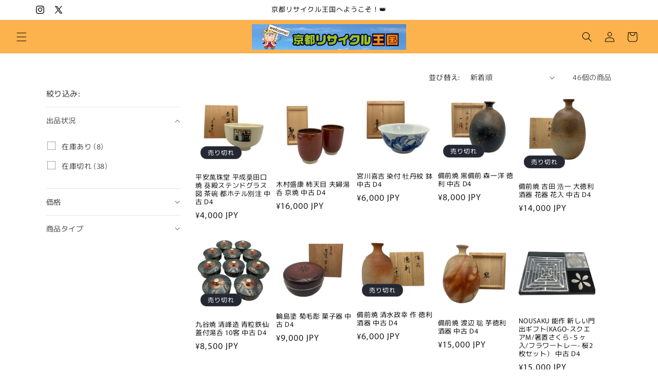

--- FILE ---
content_type: text/html; charset=utf-8
request_url: https://recycle-kyoto.shop/collections/%E9%A3%9F%E5%99%A8-%E3%82%AD%E3%83%83%E3%83%81%E3%83%B3-%E5%92%8C%E9%A3%9F%E5%99%A8
body_size: 41135
content:
<!doctype html>
<html class="js" lang="ja">
  <head>
    <meta charset="utf-8">
    <meta http-equiv="X-UA-Compatible" content="IE=edge">
    <meta name="viewport" content="width=device-width,initial-scale=1">
    <meta name="theme-color" content="">
    <link rel="canonical" href="https://recycle-kyoto.shop/collections/%e9%a3%9f%e5%99%a8-%e3%82%ad%e3%83%83%e3%83%81%e3%83%b3-%e5%92%8c%e9%a3%9f%e5%99%a8"><link rel="preconnect" href="https://fonts.shopifycdn.com" crossorigin><title>
      食器/キッチン &gt; 和食器
 &ndash; 京都リサイクル王国</title>

    

    

<meta property="og:site_name" content="京都リサイクル王国">
<meta property="og:url" content="https://recycle-kyoto.shop/collections/%e9%a3%9f%e5%99%a8-%e3%82%ad%e3%83%83%e3%83%81%e3%83%b3-%e5%92%8c%e9%a3%9f%e5%99%a8">
<meta property="og:title" content="食器/キッチン &gt; 和食器">
<meta property="og:type" content="website">
<meta property="og:description" content="ブランド品、アパレル、衣類、バッグ、シューズ、財布、時計、コスメ、電化製品、食器、フィギュア、雑貨等の総合リサイクルショップ"><meta name="twitter:site" content="@https://x.com/recyclekingdom"><meta name="twitter:card" content="summary_large_image">
<meta name="twitter:title" content="食器/キッチン &gt; 和食器">
<meta name="twitter:description" content="ブランド品、アパレル、衣類、バッグ、シューズ、財布、時計、コスメ、電化製品、食器、フィギュア、雑貨等の総合リサイクルショップ">


    <script src="//recycle-kyoto.shop/cdn/shop/t/9/assets/constants.js?v=132983761750457495441745816286" defer="defer"></script>
    <script src="//recycle-kyoto.shop/cdn/shop/t/9/assets/pubsub.js?v=25310214064522200911745816287" defer="defer"></script>
    <script src="//recycle-kyoto.shop/cdn/shop/t/9/assets/global.js?v=184345515105158409801745816286" defer="defer"></script>
    <script src="//recycle-kyoto.shop/cdn/shop/t/9/assets/details-disclosure.js?v=13653116266235556501745816286" defer="defer"></script>
    <script src="//recycle-kyoto.shop/cdn/shop/t/9/assets/details-modal.js?v=25581673532751508451745816286" defer="defer"></script>
    <script src="//recycle-kyoto.shop/cdn/shop/t/9/assets/search-form.js?v=133129549252120666541745816287" defer="defer"></script><script src="//recycle-kyoto.shop/cdn/shop/t/9/assets/animations.js?v=88693664871331136111745816285" defer="defer"></script><script>window.performance && window.performance.mark && window.performance.mark('shopify.content_for_header.start');</script><meta id="shopify-digital-wallet" name="shopify-digital-wallet" content="/56023253124/digital_wallets/dialog">
<meta name="shopify-checkout-api-token" content="031e60bedd54bbe1c7b4c2186856cb4f">
<meta id="in-context-paypal-metadata" data-shop-id="56023253124" data-venmo-supported="false" data-environment="production" data-locale="ja_JP" data-paypal-v4="true" data-currency="JPY">
<link rel="alternate" type="application/atom+xml" title="Feed" href="/collections/%E9%A3%9F%E5%99%A8-%E3%82%AD%E3%83%83%E3%83%81%E3%83%B3-%E5%92%8C%E9%A3%9F%E5%99%A8.atom" />
<link rel="next" href="/collections/%E9%A3%9F%E5%99%A8-%E3%82%AD%E3%83%83%E3%83%81%E3%83%B3-%E5%92%8C%E9%A3%9F%E5%99%A8?page=2">
<link rel="alternate" type="application/json+oembed" href="https://recycle-kyoto.shop/collections/%e9%a3%9f%e5%99%a8-%e3%82%ad%e3%83%83%e3%83%81%e3%83%b3-%e5%92%8c%e9%a3%9f%e5%99%a8.oembed">
<script async="async" src="/checkouts/internal/preloads.js?locale=ja-JP"></script>
<link rel="preconnect" href="https://shop.app" crossorigin="anonymous">
<script async="async" src="https://shop.app/checkouts/internal/preloads.js?locale=ja-JP&shop_id=56023253124" crossorigin="anonymous"></script>
<script id="apple-pay-shop-capabilities" type="application/json">{"shopId":56023253124,"countryCode":"JP","currencyCode":"JPY","merchantCapabilities":["supports3DS"],"merchantId":"gid:\/\/shopify\/Shop\/56023253124","merchantName":"京都リサイクル王国","requiredBillingContactFields":["postalAddress","email","phone"],"requiredShippingContactFields":["postalAddress","email","phone"],"shippingType":"shipping","supportedNetworks":["visa","masterCard","amex","jcb","discover"],"total":{"type":"pending","label":"京都リサイクル王国","amount":"1.00"},"shopifyPaymentsEnabled":true,"supportsSubscriptions":true}</script>
<script id="shopify-features" type="application/json">{"accessToken":"031e60bedd54bbe1c7b4c2186856cb4f","betas":["rich-media-storefront-analytics"],"domain":"recycle-kyoto.shop","predictiveSearch":false,"shopId":56023253124,"locale":"ja"}</script>
<script>var Shopify = Shopify || {};
Shopify.shop = "kyoto-recycle.myshopify.com";
Shopify.locale = "ja";
Shopify.currency = {"active":"JPY","rate":"1.0"};
Shopify.country = "JP";
Shopify.theme = {"name":"Rise","id":181455126660,"schema_name":"Rise","schema_version":"15.3.0","theme_store_id":2738,"role":"main"};
Shopify.theme.handle = "null";
Shopify.theme.style = {"id":null,"handle":null};
Shopify.cdnHost = "recycle-kyoto.shop/cdn";
Shopify.routes = Shopify.routes || {};
Shopify.routes.root = "/";</script>
<script type="module">!function(o){(o.Shopify=o.Shopify||{}).modules=!0}(window);</script>
<script>!function(o){function n(){var o=[];function n(){o.push(Array.prototype.slice.apply(arguments))}return n.q=o,n}var t=o.Shopify=o.Shopify||{};t.loadFeatures=n(),t.autoloadFeatures=n()}(window);</script>
<script>
  window.ShopifyPay = window.ShopifyPay || {};
  window.ShopifyPay.apiHost = "shop.app\/pay";
  window.ShopifyPay.redirectState = null;
</script>
<script id="shop-js-analytics" type="application/json">{"pageType":"collection"}</script>
<script defer="defer" async type="module" src="//recycle-kyoto.shop/cdn/shopifycloud/shop-js/modules/v2/client.init-shop-cart-sync_CRO8OuKI.ja.esm.js"></script>
<script defer="defer" async type="module" src="//recycle-kyoto.shop/cdn/shopifycloud/shop-js/modules/v2/chunk.common_A56sv42F.esm.js"></script>
<script type="module">
  await import("//recycle-kyoto.shop/cdn/shopifycloud/shop-js/modules/v2/client.init-shop-cart-sync_CRO8OuKI.ja.esm.js");
await import("//recycle-kyoto.shop/cdn/shopifycloud/shop-js/modules/v2/chunk.common_A56sv42F.esm.js");

  window.Shopify.SignInWithShop?.initShopCartSync?.({"fedCMEnabled":true,"windoidEnabled":true});

</script>
<script>
  window.Shopify = window.Shopify || {};
  if (!window.Shopify.featureAssets) window.Shopify.featureAssets = {};
  window.Shopify.featureAssets['shop-js'] = {"shop-cart-sync":["modules/v2/client.shop-cart-sync_Rbupk0-S.ja.esm.js","modules/v2/chunk.common_A56sv42F.esm.js"],"init-fed-cm":["modules/v2/client.init-fed-cm_Brlme73P.ja.esm.js","modules/v2/chunk.common_A56sv42F.esm.js"],"shop-button":["modules/v2/client.shop-button_CAOYMen2.ja.esm.js","modules/v2/chunk.common_A56sv42F.esm.js"],"shop-cash-offers":["modules/v2/client.shop-cash-offers_ivvZeP39.ja.esm.js","modules/v2/chunk.common_A56sv42F.esm.js","modules/v2/chunk.modal_ILhUGby7.esm.js"],"init-windoid":["modules/v2/client.init-windoid_BLzf7E_S.ja.esm.js","modules/v2/chunk.common_A56sv42F.esm.js"],"init-shop-email-lookup-coordinator":["modules/v2/client.init-shop-email-lookup-coordinator_Dz-pgYZI.ja.esm.js","modules/v2/chunk.common_A56sv42F.esm.js"],"shop-toast-manager":["modules/v2/client.shop-toast-manager_BRuj-JEc.ja.esm.js","modules/v2/chunk.common_A56sv42F.esm.js"],"shop-login-button":["modules/v2/client.shop-login-button_DgSCIKnN.ja.esm.js","modules/v2/chunk.common_A56sv42F.esm.js","modules/v2/chunk.modal_ILhUGby7.esm.js"],"avatar":["modules/v2/client.avatar_BTnouDA3.ja.esm.js"],"pay-button":["modules/v2/client.pay-button_CxybczQF.ja.esm.js","modules/v2/chunk.common_A56sv42F.esm.js"],"init-shop-cart-sync":["modules/v2/client.init-shop-cart-sync_CRO8OuKI.ja.esm.js","modules/v2/chunk.common_A56sv42F.esm.js"],"init-customer-accounts":["modules/v2/client.init-customer-accounts_B7JfRd7a.ja.esm.js","modules/v2/client.shop-login-button_DgSCIKnN.ja.esm.js","modules/v2/chunk.common_A56sv42F.esm.js","modules/v2/chunk.modal_ILhUGby7.esm.js"],"init-shop-for-new-customer-accounts":["modules/v2/client.init-shop-for-new-customer-accounts_DuVdZwgs.ja.esm.js","modules/v2/client.shop-login-button_DgSCIKnN.ja.esm.js","modules/v2/chunk.common_A56sv42F.esm.js","modules/v2/chunk.modal_ILhUGby7.esm.js"],"init-customer-accounts-sign-up":["modules/v2/client.init-customer-accounts-sign-up_Bo1CzG-w.ja.esm.js","modules/v2/client.shop-login-button_DgSCIKnN.ja.esm.js","modules/v2/chunk.common_A56sv42F.esm.js","modules/v2/chunk.modal_ILhUGby7.esm.js"],"checkout-modal":["modules/v2/client.checkout-modal_B2T2_lCJ.ja.esm.js","modules/v2/chunk.common_A56sv42F.esm.js","modules/v2/chunk.modal_ILhUGby7.esm.js"],"shop-follow-button":["modules/v2/client.shop-follow-button_Bkz4TQZn.ja.esm.js","modules/v2/chunk.common_A56sv42F.esm.js","modules/v2/chunk.modal_ILhUGby7.esm.js"],"lead-capture":["modules/v2/client.lead-capture_C6eAi-6_.ja.esm.js","modules/v2/chunk.common_A56sv42F.esm.js","modules/v2/chunk.modal_ILhUGby7.esm.js"],"shop-login":["modules/v2/client.shop-login_QcPsljo4.ja.esm.js","modules/v2/chunk.common_A56sv42F.esm.js","modules/v2/chunk.modal_ILhUGby7.esm.js"],"payment-terms":["modules/v2/client.payment-terms_Dt9LCeZF.ja.esm.js","modules/v2/chunk.common_A56sv42F.esm.js","modules/v2/chunk.modal_ILhUGby7.esm.js"]};
</script>
<script>(function() {
  var isLoaded = false;
  function asyncLoad() {
    if (isLoaded) return;
    isLoaded = true;
    var urls = ["https:\/\/static.dla.group\/dm-timer.js?shop=kyoto-recycle.myshopify.com","https:\/\/cdn.hextom.com\/js\/freeshippingbar.js?shop=kyoto-recycle.myshopify.com"];
    for (var i = 0; i < urls.length; i++) {
      var s = document.createElement('script');
      s.type = 'text/javascript';
      s.async = true;
      s.src = urls[i];
      var x = document.getElementsByTagName('script')[0];
      x.parentNode.insertBefore(s, x);
    }
  };
  if(window.attachEvent) {
    window.attachEvent('onload', asyncLoad);
  } else {
    window.addEventListener('load', asyncLoad, false);
  }
})();</script>
<script id="__st">var __st={"a":56023253124,"offset":32400,"reqid":"25d8151a-1e4f-400a-98f2-3376dbf40de2-1768390455","pageurl":"recycle-kyoto.shop\/collections\/%E9%A3%9F%E5%99%A8-%E3%82%AD%E3%83%83%E3%83%81%E3%83%B3-%E5%92%8C%E9%A3%9F%E5%99%A8","u":"868b7bb5aa4d","p":"collection","rtyp":"collection","rid":270499479684};</script>
<script>window.ShopifyPaypalV4VisibilityTracking = true;</script>
<script id="captcha-bootstrap">!function(){'use strict';const t='contact',e='account',n='new_comment',o=[[t,t],['blogs',n],['comments',n],[t,'customer']],c=[[e,'customer_login'],[e,'guest_login'],[e,'recover_customer_password'],[e,'create_customer']],r=t=>t.map((([t,e])=>`form[action*='/${t}']:not([data-nocaptcha='true']) input[name='form_type'][value='${e}']`)).join(','),a=t=>()=>t?[...document.querySelectorAll(t)].map((t=>t.form)):[];function s(){const t=[...o],e=r(t);return a(e)}const i='password',u='form_key',d=['recaptcha-v3-token','g-recaptcha-response','h-captcha-response',i],f=()=>{try{return window.sessionStorage}catch{return}},m='__shopify_v',_=t=>t.elements[u];function p(t,e,n=!1){try{const o=window.sessionStorage,c=JSON.parse(o.getItem(e)),{data:r}=function(t){const{data:e,action:n}=t;return t[m]||n?{data:e,action:n}:{data:t,action:n}}(c);for(const[e,n]of Object.entries(r))t.elements[e]&&(t.elements[e].value=n);n&&o.removeItem(e)}catch(o){console.error('form repopulation failed',{error:o})}}const l='form_type',E='cptcha';function T(t){t.dataset[E]=!0}const w=window,h=w.document,L='Shopify',v='ce_forms',y='captcha';let A=!1;((t,e)=>{const n=(g='f06e6c50-85a8-45c8-87d0-21a2b65856fe',I='https://cdn.shopify.com/shopifycloud/storefront-forms-hcaptcha/ce_storefront_forms_captcha_hcaptcha.v1.5.2.iife.js',D={infoText:'hCaptchaによる保護',privacyText:'プライバシー',termsText:'利用規約'},(t,e,n)=>{const o=w[L][v],c=o.bindForm;if(c)return c(t,g,e,D).then(n);var r;o.q.push([[t,g,e,D],n]),r=I,A||(h.body.append(Object.assign(h.createElement('script'),{id:'captcha-provider',async:!0,src:r})),A=!0)});var g,I,D;w[L]=w[L]||{},w[L][v]=w[L][v]||{},w[L][v].q=[],w[L][y]=w[L][y]||{},w[L][y].protect=function(t,e){n(t,void 0,e),T(t)},Object.freeze(w[L][y]),function(t,e,n,w,h,L){const[v,y,A,g]=function(t,e,n){const i=e?o:[],u=t?c:[],d=[...i,...u],f=r(d),m=r(i),_=r(d.filter((([t,e])=>n.includes(e))));return[a(f),a(m),a(_),s()]}(w,h,L),I=t=>{const e=t.target;return e instanceof HTMLFormElement?e:e&&e.form},D=t=>v().includes(t);t.addEventListener('submit',(t=>{const e=I(t);if(!e)return;const n=D(e)&&!e.dataset.hcaptchaBound&&!e.dataset.recaptchaBound,o=_(e),c=g().includes(e)&&(!o||!o.value);(n||c)&&t.preventDefault(),c&&!n&&(function(t){try{if(!f())return;!function(t){const e=f();if(!e)return;const n=_(t);if(!n)return;const o=n.value;o&&e.removeItem(o)}(t);const e=Array.from(Array(32),(()=>Math.random().toString(36)[2])).join('');!function(t,e){_(t)||t.append(Object.assign(document.createElement('input'),{type:'hidden',name:u})),t.elements[u].value=e}(t,e),function(t,e){const n=f();if(!n)return;const o=[...t.querySelectorAll(`input[type='${i}']`)].map((({name:t})=>t)),c=[...d,...o],r={};for(const[a,s]of new FormData(t).entries())c.includes(a)||(r[a]=s);n.setItem(e,JSON.stringify({[m]:1,action:t.action,data:r}))}(t,e)}catch(e){console.error('failed to persist form',e)}}(e),e.submit())}));const S=(t,e)=>{t&&!t.dataset[E]&&(n(t,e.some((e=>e===t))),T(t))};for(const o of['focusin','change'])t.addEventListener(o,(t=>{const e=I(t);D(e)&&S(e,y())}));const B=e.get('form_key'),M=e.get(l),P=B&&M;t.addEventListener('DOMContentLoaded',(()=>{const t=y();if(P)for(const e of t)e.elements[l].value===M&&p(e,B);[...new Set([...A(),...v().filter((t=>'true'===t.dataset.shopifyCaptcha))])].forEach((e=>S(e,t)))}))}(h,new URLSearchParams(w.location.search),n,t,e,['guest_login'])})(!0,!0)}();</script>
<script integrity="sha256-4kQ18oKyAcykRKYeNunJcIwy7WH5gtpwJnB7kiuLZ1E=" data-source-attribution="shopify.loadfeatures" defer="defer" src="//recycle-kyoto.shop/cdn/shopifycloud/storefront/assets/storefront/load_feature-a0a9edcb.js" crossorigin="anonymous"></script>
<script crossorigin="anonymous" defer="defer" src="//recycle-kyoto.shop/cdn/shopifycloud/storefront/assets/shopify_pay/storefront-65b4c6d7.js?v=20250812"></script>
<script data-source-attribution="shopify.dynamic_checkout.dynamic.init">var Shopify=Shopify||{};Shopify.PaymentButton=Shopify.PaymentButton||{isStorefrontPortableWallets:!0,init:function(){window.Shopify.PaymentButton.init=function(){};var t=document.createElement("script");t.src="https://recycle-kyoto.shop/cdn/shopifycloud/portable-wallets/latest/portable-wallets.ja.js",t.type="module",document.head.appendChild(t)}};
</script>
<script data-source-attribution="shopify.dynamic_checkout.buyer_consent">
  function portableWalletsHideBuyerConsent(e){var t=document.getElementById("shopify-buyer-consent"),n=document.getElementById("shopify-subscription-policy-button");t&&n&&(t.classList.add("hidden"),t.setAttribute("aria-hidden","true"),n.removeEventListener("click",e))}function portableWalletsShowBuyerConsent(e){var t=document.getElementById("shopify-buyer-consent"),n=document.getElementById("shopify-subscription-policy-button");t&&n&&(t.classList.remove("hidden"),t.removeAttribute("aria-hidden"),n.addEventListener("click",e))}window.Shopify?.PaymentButton&&(window.Shopify.PaymentButton.hideBuyerConsent=portableWalletsHideBuyerConsent,window.Shopify.PaymentButton.showBuyerConsent=portableWalletsShowBuyerConsent);
</script>
<script data-source-attribution="shopify.dynamic_checkout.cart.bootstrap">document.addEventListener("DOMContentLoaded",(function(){function t(){return document.querySelector("shopify-accelerated-checkout-cart, shopify-accelerated-checkout")}if(t())Shopify.PaymentButton.init();else{new MutationObserver((function(e,n){t()&&(Shopify.PaymentButton.init(),n.disconnect())})).observe(document.body,{childList:!0,subtree:!0})}}));
</script>
<link id="shopify-accelerated-checkout-styles" rel="stylesheet" media="screen" href="https://recycle-kyoto.shop/cdn/shopifycloud/portable-wallets/latest/accelerated-checkout-backwards-compat.css" crossorigin="anonymous">
<style id="shopify-accelerated-checkout-cart">
        #shopify-buyer-consent {
  margin-top: 1em;
  display: inline-block;
  width: 100%;
}

#shopify-buyer-consent.hidden {
  display: none;
}

#shopify-subscription-policy-button {
  background: none;
  border: none;
  padding: 0;
  text-decoration: underline;
  font-size: inherit;
  cursor: pointer;
}

#shopify-subscription-policy-button::before {
  box-shadow: none;
}

      </style>
<script id="sections-script" data-sections="header" defer="defer" src="//recycle-kyoto.shop/cdn/shop/t/9/compiled_assets/scripts.js?408"></script>
<script>window.performance && window.performance.mark && window.performance.mark('shopify.content_for_header.end');</script>


    <style data-shopify>
      @font-face {
  font-family: Murecho;
  font-weight: 400;
  font-style: normal;
  font-display: swap;
  src: url("//recycle-kyoto.shop/cdn/fonts/murecho/murecho_n4.48026a226f97b34dd378daf307ec4f9bcdf1dd4c.woff2") format("woff2"),
       url("//recycle-kyoto.shop/cdn/fonts/murecho/murecho_n4.62af42a5730130829855fc8b72500870b1c3928f.woff") format("woff");
}

      @font-face {
  font-family: Murecho;
  font-weight: 700;
  font-style: normal;
  font-display: swap;
  src: url("//recycle-kyoto.shop/cdn/fonts/murecho/murecho_n7.85aa37ea273eee5593712f2d3fa544d877fef839.woff2") format("woff2"),
       url("//recycle-kyoto.shop/cdn/fonts/murecho/murecho_n7.fdc74c3f8eb063037894d0a2144b94bc1eb95a6e.woff") format("woff");
}

      
      
      @font-face {
  font-family: Murecho;
  font-weight: 400;
  font-style: normal;
  font-display: swap;
  src: url("//recycle-kyoto.shop/cdn/fonts/murecho/murecho_n4.48026a226f97b34dd378daf307ec4f9bcdf1dd4c.woff2") format("woff2"),
       url("//recycle-kyoto.shop/cdn/fonts/murecho/murecho_n4.62af42a5730130829855fc8b72500870b1c3928f.woff") format("woff");
}


      
        :root,
        .color-scheme-1 {
          --color-background: 255,255,255;
        
          --gradient-background: #ffffff;
        

        

        --color-foreground: 18,18,18;
        --color-background-contrast: 191,191,191;
        --color-shadow: 18,18,18;
        --color-button: 18,18,18;
        --color-button-text: 255,255,255;
        --color-secondary-button: 255,255,255;
        --color-secondary-button-text: 18,18,18;
        --color-link: 18,18,18;
        --color-badge-foreground: 18,18,18;
        --color-badge-background: 255,255,255;
        --color-badge-border: 18,18,18;
        --payment-terms-background-color: rgb(255 255 255);
      }
      
        
        .color-scheme-2 {
          --color-background: 243,243,243;
        
          --gradient-background: #f3f3f3;
        

        

        --color-foreground: 18,18,18;
        --color-background-contrast: 179,179,179;
        --color-shadow: 18,18,18;
        --color-button: 18,18,18;
        --color-button-text: 243,243,243;
        --color-secondary-button: 243,243,243;
        --color-secondary-button-text: 18,18,18;
        --color-link: 18,18,18;
        --color-badge-foreground: 18,18,18;
        --color-badge-background: 243,243,243;
        --color-badge-border: 18,18,18;
        --payment-terms-background-color: rgb(243 243 243);
      }
      
        
        .color-scheme-3 {
          --color-background: 36,40,51;
        
          --gradient-background: #242833;
        

        

        --color-foreground: 255,255,255;
        --color-background-contrast: 47,52,66;
        --color-shadow: 18,18,18;
        --color-button: 255,255,255;
        --color-button-text: 0,0,0;
        --color-secondary-button: 36,40,51;
        --color-secondary-button-text: 255,255,255;
        --color-link: 255,255,255;
        --color-badge-foreground: 255,255,255;
        --color-badge-background: 36,40,51;
        --color-badge-border: 255,255,255;
        --payment-terms-background-color: rgb(36 40 51);
      }
      
        
        .color-scheme-4 {
          --color-background: 18,18,18;
        
          --gradient-background: #121212;
        

        

        --color-foreground: 255,255,255;
        --color-background-contrast: 146,146,146;
        --color-shadow: 18,18,18;
        --color-button: 255,255,255;
        --color-button-text: 18,18,18;
        --color-secondary-button: 18,18,18;
        --color-secondary-button-text: 255,255,255;
        --color-link: 255,255,255;
        --color-badge-foreground: 255,255,255;
        --color-badge-background: 18,18,18;
        --color-badge-border: 255,255,255;
        --payment-terms-background-color: rgb(18 18 18);
      }
      
        
        .color-scheme-5 {
          --color-background: 51,79,180;
        
          --gradient-background: #334fb4;
        

        

        --color-foreground: 255,255,255;
        --color-background-contrast: 23,35,81;
        --color-shadow: 18,18,18;
        --color-button: 255,255,255;
        --color-button-text: 51,79,180;
        --color-secondary-button: 51,79,180;
        --color-secondary-button-text: 255,255,255;
        --color-link: 255,255,255;
        --color-badge-foreground: 255,255,255;
        --color-badge-background: 51,79,180;
        --color-badge-border: 255,255,255;
        --payment-terms-background-color: rgb(51 79 180);
      }
      
        
        .color-scheme-ce8af07f-fb71-4bc6-b7df-933d43226f4e {
          --color-background: 252,178,77;
        
          --gradient-background: #fcb24d;
        

        

        --color-foreground: 0,0,0;
        --color-background-contrast: 198,116,3;
        --color-shadow: 18,18,18;
        --color-button: 18,18,18;
        --color-button-text: 255,255,255;
        --color-secondary-button: 252,178,77;
        --color-secondary-button-text: 18,18,18;
        --color-link: 18,18,18;
        --color-badge-foreground: 0,0,0;
        --color-badge-background: 252,178,77;
        --color-badge-border: 0,0,0;
        --payment-terms-background-color: rgb(252 178 77);
      }
      

      body, .color-scheme-1, .color-scheme-2, .color-scheme-3, .color-scheme-4, .color-scheme-5, .color-scheme-ce8af07f-fb71-4bc6-b7df-933d43226f4e {
        color: rgba(var(--color-foreground), 0.75);
        background-color: rgb(var(--color-background));
      }

      :root {
        --font-body-family: Murecho, sans-serif;
        --font-body-style: normal;
        --font-body-weight: 400;
        --font-body-weight-bold: 700;

        --font-heading-family: Murecho, sans-serif;
        --font-heading-style: normal;
        --font-heading-weight: 400;

        --font-body-scale: 1.0;
        --font-heading-scale: 1.0;

        --media-padding: px;
        --media-border-opacity: 0.05;
        --media-border-width: 1px;
        --media-radius: 0px;
        --media-shadow-opacity: 0.0;
        --media-shadow-horizontal-offset: 0px;
        --media-shadow-vertical-offset: 4px;
        --media-shadow-blur-radius: 5px;
        --media-shadow-visible: 0;

        --page-width: 120rem;
        --page-width-margin: 0rem;

        --product-card-image-padding: 0.0rem;
        --product-card-corner-radius: 0.0rem;
        --product-card-text-alignment: left;
        --product-card-border-width: 0.0rem;
        --product-card-border-opacity: 0.1;
        --product-card-shadow-opacity: 0.0;
        --product-card-shadow-visible: 0;
        --product-card-shadow-horizontal-offset: 0.0rem;
        --product-card-shadow-vertical-offset: 0.4rem;
        --product-card-shadow-blur-radius: 0.5rem;

        --collection-card-image-padding: 0.0rem;
        --collection-card-corner-radius: 0.0rem;
        --collection-card-text-alignment: left;
        --collection-card-border-width: 0.0rem;
        --collection-card-border-opacity: 0.1;
        --collection-card-shadow-opacity: 0.0;
        --collection-card-shadow-visible: 0;
        --collection-card-shadow-horizontal-offset: 0.0rem;
        --collection-card-shadow-vertical-offset: 0.4rem;
        --collection-card-shadow-blur-radius: 0.5rem;

        --blog-card-image-padding: 0.0rem;
        --blog-card-corner-radius: 0.0rem;
        --blog-card-text-alignment: left;
        --blog-card-border-width: 0.0rem;
        --blog-card-border-opacity: 0.1;
        --blog-card-shadow-opacity: 0.0;
        --blog-card-shadow-visible: 0;
        --blog-card-shadow-horizontal-offset: 0.0rem;
        --blog-card-shadow-vertical-offset: 0.4rem;
        --blog-card-shadow-blur-radius: 0.5rem;

        --badge-corner-radius: 4.0rem;

        --popup-border-width: 1px;
        --popup-border-opacity: 0.1;
        --popup-corner-radius: 0px;
        --popup-shadow-opacity: 0.05;
        --popup-shadow-horizontal-offset: 0px;
        --popup-shadow-vertical-offset: 4px;
        --popup-shadow-blur-radius: 5px;

        --drawer-border-width: 1px;
        --drawer-border-opacity: 0.1;
        --drawer-shadow-opacity: 0.0;
        --drawer-shadow-horizontal-offset: 0px;
        --drawer-shadow-vertical-offset: 4px;
        --drawer-shadow-blur-radius: 5px;

        --spacing-sections-desktop: 0px;
        --spacing-sections-mobile: 0px;

        --grid-desktop-vertical-spacing: 8px;
        --grid-desktop-horizontal-spacing: 8px;
        --grid-mobile-vertical-spacing: 4px;
        --grid-mobile-horizontal-spacing: 4px;

        --text-boxes-border-opacity: 0.1;
        --text-boxes-border-width: 0px;
        --text-boxes-radius: 0px;
        --text-boxes-shadow-opacity: 0.0;
        --text-boxes-shadow-visible: 0;
        --text-boxes-shadow-horizontal-offset: 0px;
        --text-boxes-shadow-vertical-offset: 4px;
        --text-boxes-shadow-blur-radius: 5px;

        --buttons-radius: 0px;
        --buttons-radius-outset: 0px;
        --buttons-border-width: 1px;
        --buttons-border-opacity: 1.0;
        --buttons-shadow-opacity: 0.0;
        --buttons-shadow-visible: 0;
        --buttons-shadow-horizontal-offset: 0px;
        --buttons-shadow-vertical-offset: 4px;
        --buttons-shadow-blur-radius: 5px;
        --buttons-border-offset: 0px;

        --inputs-radius: 0px;
        --inputs-border-width: 1px;
        --inputs-border-opacity: 0.55;
        --inputs-shadow-opacity: 0.0;
        --inputs-shadow-horizontal-offset: 0px;
        --inputs-margin-offset: 0px;
        --inputs-shadow-vertical-offset: 4px;
        --inputs-shadow-blur-radius: 5px;
        --inputs-radius-outset: 0px;

        --variant-pills-radius: 40px;
        --variant-pills-border-width: 1px;
        --variant-pills-border-opacity: 0.55;
        --variant-pills-shadow-opacity: 0.0;
        --variant-pills-shadow-horizontal-offset: 0px;
        --variant-pills-shadow-vertical-offset: 4px;
        --variant-pills-shadow-blur-radius: 5px;
      }

      *,
      *::before,
      *::after {
        box-sizing: inherit;
      }

      html {
        box-sizing: border-box;
        font-size: calc(var(--font-body-scale) * 62.5%);
        height: 100%;
      }

      body {
        display: grid;
        grid-template-rows: auto auto 1fr auto;
        grid-template-columns: 100%;
        min-height: 100%;
        margin: 0;
        font-size: 1.5rem;
        letter-spacing: 0.06rem;
        line-height: calc(1 + 0.8 / var(--font-body-scale));
        font-family: var(--font-body-family);
        font-style: var(--font-body-style);
        font-weight: var(--font-body-weight);
      }

      @media screen and (min-width: 750px) {
        body {
          font-size: 1.6rem;
        }
      }
    </style>

    <link href="//recycle-kyoto.shop/cdn/shop/t/9/assets/base.css?v=159841507637079171801745816285" rel="stylesheet" type="text/css" media="all" />
    <link rel="stylesheet" href="//recycle-kyoto.shop/cdn/shop/t/9/assets/component-cart-items.css?v=123238115697927560811745816285" media="print" onload="this.media='all'">
      <link rel="preload" as="font" href="//recycle-kyoto.shop/cdn/fonts/murecho/murecho_n4.48026a226f97b34dd378daf307ec4f9bcdf1dd4c.woff2" type="font/woff2" crossorigin>
      

      <link rel="preload" as="font" href="//recycle-kyoto.shop/cdn/fonts/murecho/murecho_n4.48026a226f97b34dd378daf307ec4f9bcdf1dd4c.woff2" type="font/woff2" crossorigin>
      
<link
        rel="stylesheet"
        href="//recycle-kyoto.shop/cdn/shop/t/9/assets/component-predictive-search.css?v=118923337488134913561745816286"
        media="print"
        onload="this.media='all'"
      ><script>
      if (Shopify.designMode) {
        document.documentElement.classList.add('shopify-design-mode');
      }
    </script>
  <link href="https://monorail-edge.shopifysvc.com" rel="dns-prefetch">
<script>(function(){if ("sendBeacon" in navigator && "performance" in window) {try {var session_token_from_headers = performance.getEntriesByType('navigation')[0].serverTiming.find(x => x.name == '_s').description;} catch {var session_token_from_headers = undefined;}var session_cookie_matches = document.cookie.match(/_shopify_s=([^;]*)/);var session_token_from_cookie = session_cookie_matches && session_cookie_matches.length === 2 ? session_cookie_matches[1] : "";var session_token = session_token_from_headers || session_token_from_cookie || "";function handle_abandonment_event(e) {var entries = performance.getEntries().filter(function(entry) {return /monorail-edge.shopifysvc.com/.test(entry.name);});if (!window.abandonment_tracked && entries.length === 0) {window.abandonment_tracked = true;var currentMs = Date.now();var navigation_start = performance.timing.navigationStart;var payload = {shop_id: 56023253124,url: window.location.href,navigation_start,duration: currentMs - navigation_start,session_token,page_type: "collection"};window.navigator.sendBeacon("https://monorail-edge.shopifysvc.com/v1/produce", JSON.stringify({schema_id: "online_store_buyer_site_abandonment/1.1",payload: payload,metadata: {event_created_at_ms: currentMs,event_sent_at_ms: currentMs}}));}}window.addEventListener('pagehide', handle_abandonment_event);}}());</script>
<script id="web-pixels-manager-setup">(function e(e,d,r,n,o){if(void 0===o&&(o={}),!Boolean(null===(a=null===(i=window.Shopify)||void 0===i?void 0:i.analytics)||void 0===a?void 0:a.replayQueue)){var i,a;window.Shopify=window.Shopify||{};var t=window.Shopify;t.analytics=t.analytics||{};var s=t.analytics;s.replayQueue=[],s.publish=function(e,d,r){return s.replayQueue.push([e,d,r]),!0};try{self.performance.mark("wpm:start")}catch(e){}var l=function(){var e={modern:/Edge?\/(1{2}[4-9]|1[2-9]\d|[2-9]\d{2}|\d{4,})\.\d+(\.\d+|)|Firefox\/(1{2}[4-9]|1[2-9]\d|[2-9]\d{2}|\d{4,})\.\d+(\.\d+|)|Chrom(ium|e)\/(9{2}|\d{3,})\.\d+(\.\d+|)|(Maci|X1{2}).+ Version\/(15\.\d+|(1[6-9]|[2-9]\d|\d{3,})\.\d+)([,.]\d+|)( \(\w+\)|)( Mobile\/\w+|) Safari\/|Chrome.+OPR\/(9{2}|\d{3,})\.\d+\.\d+|(CPU[ +]OS|iPhone[ +]OS|CPU[ +]iPhone|CPU IPhone OS|CPU iPad OS)[ +]+(15[._]\d+|(1[6-9]|[2-9]\d|\d{3,})[._]\d+)([._]\d+|)|Android:?[ /-](13[3-9]|1[4-9]\d|[2-9]\d{2}|\d{4,})(\.\d+|)(\.\d+|)|Android.+Firefox\/(13[5-9]|1[4-9]\d|[2-9]\d{2}|\d{4,})\.\d+(\.\d+|)|Android.+Chrom(ium|e)\/(13[3-9]|1[4-9]\d|[2-9]\d{2}|\d{4,})\.\d+(\.\d+|)|SamsungBrowser\/([2-9]\d|\d{3,})\.\d+/,legacy:/Edge?\/(1[6-9]|[2-9]\d|\d{3,})\.\d+(\.\d+|)|Firefox\/(5[4-9]|[6-9]\d|\d{3,})\.\d+(\.\d+|)|Chrom(ium|e)\/(5[1-9]|[6-9]\d|\d{3,})\.\d+(\.\d+|)([\d.]+$|.*Safari\/(?![\d.]+ Edge\/[\d.]+$))|(Maci|X1{2}).+ Version\/(10\.\d+|(1[1-9]|[2-9]\d|\d{3,})\.\d+)([,.]\d+|)( \(\w+\)|)( Mobile\/\w+|) Safari\/|Chrome.+OPR\/(3[89]|[4-9]\d|\d{3,})\.\d+\.\d+|(CPU[ +]OS|iPhone[ +]OS|CPU[ +]iPhone|CPU IPhone OS|CPU iPad OS)[ +]+(10[._]\d+|(1[1-9]|[2-9]\d|\d{3,})[._]\d+)([._]\d+|)|Android:?[ /-](13[3-9]|1[4-9]\d|[2-9]\d{2}|\d{4,})(\.\d+|)(\.\d+|)|Mobile Safari.+OPR\/([89]\d|\d{3,})\.\d+\.\d+|Android.+Firefox\/(13[5-9]|1[4-9]\d|[2-9]\d{2}|\d{4,})\.\d+(\.\d+|)|Android.+Chrom(ium|e)\/(13[3-9]|1[4-9]\d|[2-9]\d{2}|\d{4,})\.\d+(\.\d+|)|Android.+(UC? ?Browser|UCWEB|U3)[ /]?(15\.([5-9]|\d{2,})|(1[6-9]|[2-9]\d|\d{3,})\.\d+)\.\d+|SamsungBrowser\/(5\.\d+|([6-9]|\d{2,})\.\d+)|Android.+MQ{2}Browser\/(14(\.(9|\d{2,})|)|(1[5-9]|[2-9]\d|\d{3,})(\.\d+|))(\.\d+|)|K[Aa][Ii]OS\/(3\.\d+|([4-9]|\d{2,})\.\d+)(\.\d+|)/},d=e.modern,r=e.legacy,n=navigator.userAgent;return n.match(d)?"modern":n.match(r)?"legacy":"unknown"}(),u="modern"===l?"modern":"legacy",c=(null!=n?n:{modern:"",legacy:""})[u],f=function(e){return[e.baseUrl,"/wpm","/b",e.hashVersion,"modern"===e.buildTarget?"m":"l",".js"].join("")}({baseUrl:d,hashVersion:r,buildTarget:u}),m=function(e){var d=e.version,r=e.bundleTarget,n=e.surface,o=e.pageUrl,i=e.monorailEndpoint;return{emit:function(e){var a=e.status,t=e.errorMsg,s=(new Date).getTime(),l=JSON.stringify({metadata:{event_sent_at_ms:s},events:[{schema_id:"web_pixels_manager_load/3.1",payload:{version:d,bundle_target:r,page_url:o,status:a,surface:n,error_msg:t},metadata:{event_created_at_ms:s}}]});if(!i)return console&&console.warn&&console.warn("[Web Pixels Manager] No Monorail endpoint provided, skipping logging."),!1;try{return self.navigator.sendBeacon.bind(self.navigator)(i,l)}catch(e){}var u=new XMLHttpRequest;try{return u.open("POST",i,!0),u.setRequestHeader("Content-Type","text/plain"),u.send(l),!0}catch(e){return console&&console.warn&&console.warn("[Web Pixels Manager] Got an unhandled error while logging to Monorail."),!1}}}}({version:r,bundleTarget:l,surface:e.surface,pageUrl:self.location.href,monorailEndpoint:e.monorailEndpoint});try{o.browserTarget=l,function(e){var d=e.src,r=e.async,n=void 0===r||r,o=e.onload,i=e.onerror,a=e.sri,t=e.scriptDataAttributes,s=void 0===t?{}:t,l=document.createElement("script"),u=document.querySelector("head"),c=document.querySelector("body");if(l.async=n,l.src=d,a&&(l.integrity=a,l.crossOrigin="anonymous"),s)for(var f in s)if(Object.prototype.hasOwnProperty.call(s,f))try{l.dataset[f]=s[f]}catch(e){}if(o&&l.addEventListener("load",o),i&&l.addEventListener("error",i),u)u.appendChild(l);else{if(!c)throw new Error("Did not find a head or body element to append the script");c.appendChild(l)}}({src:f,async:!0,onload:function(){if(!function(){var e,d;return Boolean(null===(d=null===(e=window.Shopify)||void 0===e?void 0:e.analytics)||void 0===d?void 0:d.initialized)}()){var d=window.webPixelsManager.init(e)||void 0;if(d){var r=window.Shopify.analytics;r.replayQueue.forEach((function(e){var r=e[0],n=e[1],o=e[2];d.publishCustomEvent(r,n,o)})),r.replayQueue=[],r.publish=d.publishCustomEvent,r.visitor=d.visitor,r.initialized=!0}}},onerror:function(){return m.emit({status:"failed",errorMsg:"".concat(f," has failed to load")})},sri:function(e){var d=/^sha384-[A-Za-z0-9+/=]+$/;return"string"==typeof e&&d.test(e)}(c)?c:"",scriptDataAttributes:o}),m.emit({status:"loading"})}catch(e){m.emit({status:"failed",errorMsg:(null==e?void 0:e.message)||"Unknown error"})}}})({shopId: 56023253124,storefrontBaseUrl: "https://recycle-kyoto.shop",extensionsBaseUrl: "https://extensions.shopifycdn.com/cdn/shopifycloud/web-pixels-manager",monorailEndpoint: "https://monorail-edge.shopifysvc.com/unstable/produce_batch",surface: "storefront-renderer",enabledBetaFlags: ["2dca8a86","a0d5f9d2"],webPixelsConfigList: [{"id":"shopify-app-pixel","configuration":"{}","eventPayloadVersion":"v1","runtimeContext":"STRICT","scriptVersion":"0450","apiClientId":"shopify-pixel","type":"APP","privacyPurposes":["ANALYTICS","MARKETING"]},{"id":"shopify-custom-pixel","eventPayloadVersion":"v1","runtimeContext":"LAX","scriptVersion":"0450","apiClientId":"shopify-pixel","type":"CUSTOM","privacyPurposes":["ANALYTICS","MARKETING"]}],isMerchantRequest: false,initData: {"shop":{"name":"京都リサイクル王国","paymentSettings":{"currencyCode":"JPY"},"myshopifyDomain":"kyoto-recycle.myshopify.com","countryCode":"JP","storefrontUrl":"https:\/\/recycle-kyoto.shop"},"customer":null,"cart":null,"checkout":null,"productVariants":[],"purchasingCompany":null},},"https://recycle-kyoto.shop/cdn","7cecd0b6w90c54c6cpe92089d5m57a67346",{"modern":"","legacy":""},{"shopId":"56023253124","storefrontBaseUrl":"https:\/\/recycle-kyoto.shop","extensionBaseUrl":"https:\/\/extensions.shopifycdn.com\/cdn\/shopifycloud\/web-pixels-manager","surface":"storefront-renderer","enabledBetaFlags":"[\"2dca8a86\", \"a0d5f9d2\"]","isMerchantRequest":"false","hashVersion":"7cecd0b6w90c54c6cpe92089d5m57a67346","publish":"custom","events":"[[\"page_viewed\",{}],[\"collection_viewed\",{\"collection\":{\"id\":\"270499479684\",\"title\":\"食器\/キッチン \u003e 和食器\",\"productVariants\":[{\"price\":{\"amount\":4000.0,\"currencyCode\":\"JPY\"},\"product\":{\"title\":\"平安萬珠堂 平成粟田口焼 葵殿ステンドグラス図 茶碗 都ホテル別注 中古 D4\",\"vendor\":\"京都リサイクル王国\",\"id\":\"7277630357636\",\"untranslatedTitle\":\"平安萬珠堂 平成粟田口焼 葵殿ステンドグラス図 茶碗 都ホテル別注 中古 D4\",\"url\":\"\/products\/rc_itoq3y96dphw_przq\",\"type\":\"食器\"},\"id\":\"41858220261508\",\"image\":{\"src\":\"\/\/recycle-kyoto.shop\/cdn\/shop\/files\/GOAQJXCGIStNmXIMpewP9Qe2YCGpYqVxCbX7OyCW.jpg?v=1719556237\"},\"sku\":\"rc_ITOQ3Y96DPHW_PRZq\",\"title\":\"Default Title\",\"untranslatedTitle\":\"Default Title\"},{\"price\":{\"amount\":16000.0,\"currencyCode\":\"JPY\"},\"product\":{\"title\":\"木村盛康 柿天目 夫婦湯呑 京焼 中古 D4\",\"vendor\":\"京都リサイクル王国\",\"id\":\"7277620985988\",\"untranslatedTitle\":\"木村盛康 柿天目 夫婦湯呑 京焼 中古 D4\",\"url\":\"\/products\/rc_itp9q5elvqdi_fqv6\",\"type\":\"キッチン・ダイニング\"},\"id\":\"41858189721732\",\"image\":{\"src\":\"\/\/recycle-kyoto.shop\/cdn\/shop\/files\/ggJtKTpRvXQWoFkUeAD0FMlIIK3KWpAULid5crKb.jpg?v=1719548145\"},\"sku\":\"rc_ITP9Q5ELVQDI_fQv6\",\"title\":\"Default Title\",\"untranslatedTitle\":\"Default Title\"},{\"price\":{\"amount\":6000.0,\"currencyCode\":\"JPY\"},\"product\":{\"title\":\"宮川喜吉 染付 牡丹紋 鉢 中古 D4\",\"vendor\":\"京都リサイクル王国\",\"id\":\"7272015429764\",\"untranslatedTitle\":\"宮川喜吉 染付 牡丹紋 鉢 中古 D4\",\"url\":\"\/products\/rc_itnquhhul937_buud\",\"type\":\"お椀・深鉢\"},\"id\":\"41841671438468\",\"image\":{\"src\":\"\/\/recycle-kyoto.shop\/cdn\/shop\/files\/7fHYTAG681VHjDShCFogmVVzca0zivc397mJHHf0.jpg?v=1717476537\"},\"sku\":\"rc_ITNQUHHUL937_Buud\",\"title\":\"Default Title\",\"untranslatedTitle\":\"Default Title\"},{\"price\":{\"amount\":8000.0,\"currencyCode\":\"JPY\"},\"product\":{\"title\":\"備前焼 黒備前 森一洋 徳利 中古 D4\",\"vendor\":\"京都リサイクル王国\",\"id\":\"7269383241860\",\"untranslatedTitle\":\"備前焼 黒備前 森一洋 徳利 中古 D4\",\"url\":\"\/products\/rc_it8f22gthcyw_tlw3\",\"type\":\"食器\"},\"id\":\"41834762633348\",\"image\":{\"src\":\"\/\/recycle-kyoto.shop\/cdn\/shop\/files\/RmNjcK1aKqPCBbbtwVAFzTX4meCZcVIlEJMxEZnx.jpg?v=1716624583\"},\"sku\":\"rc_IT8F22GTHCYW_TlW3\",\"title\":\"Default Title\",\"untranslatedTitle\":\"Default Title\"},{\"price\":{\"amount\":14000.0,\"currencyCode\":\"JPY\"},\"product\":{\"title\":\"備前焼 吉田 浩一 大徳利 酒器 花器 花入 中古 D4\",\"vendor\":\"京都リサイクル王国\",\"id\":\"7269371248772\",\"untranslatedTitle\":\"備前焼 吉田 浩一 大徳利 酒器 花器 花入 中古 D4\",\"url\":\"\/products\/rc_itw0uzdp9rl6_marb\",\"type\":\"食器\"},\"id\":\"41834730815620\",\"image\":{\"src\":\"\/\/recycle-kyoto.shop\/cdn\/shop\/files\/wbdtkrqnDnktEDBeyCmqgZu9RPU4x3b4zdQrZuOl.jpg?v=1716612606\"},\"sku\":\"rc_ITW0UZDP9RL6_MArb\",\"title\":\"Default Title\",\"untranslatedTitle\":\"Default Title\"},{\"price\":{\"amount\":8500.0,\"currencyCode\":\"JPY\"},\"product\":{\"title\":\"九谷焼  清峰造 青粒鉄仙 蓋付湯呑 10客 中古 D4\",\"vendor\":\"京都リサイクル王国\",\"id\":\"7269349261444\",\"untranslatedTitle\":\"九谷焼  清峰造 青粒鉄仙 蓋付湯呑 10客 中古 D4\",\"url\":\"\/products\/rc_it8micfm9ru4_o2qf\",\"type\":\"食器\"},\"id\":\"41834704371844\",\"image\":{\"src\":\"\/\/recycle-kyoto.shop\/cdn\/shop\/files\/ylXYOmFmdnuQ9f1BxTcUN8V4ousqKrTg0syc3mY3.jpg?v=1716610024\"},\"sku\":\"rc_IT8MICFM9RU4_O2qF\",\"title\":\"Default Title\",\"untranslatedTitle\":\"Default Title\"},{\"price\":{\"amount\":9000.0,\"currencyCode\":\"JPY\"},\"product\":{\"title\":\"輪島塗 菊毛彫 菓子器 中古 D4\",\"vendor\":\"京都リサイクル王国\",\"id\":\"7265781383300\",\"untranslatedTitle\":\"輪島塗 菊毛彫 菓子器 中古 D4\",\"url\":\"\/products\/rc_itklmjll7e48_1ach\",\"type\":\"食器\"},\"id\":\"41827458318468\",\"image\":{\"src\":\"\/\/recycle-kyoto.shop\/cdn\/shop\/files\/zdCB1H1187nRWHge2i0wgUk2lxqm4bcemN9PpYaZ.jpg?v=1715934893\"},\"sku\":\"rc_ITKLMJLL7E48_1ACH\",\"title\":\"Default Title\",\"untranslatedTitle\":\"Default Title\"},{\"price\":{\"amount\":6000.0,\"currencyCode\":\"JPY\"},\"product\":{\"title\":\"備前焼 清水政幸 作 徳利 酒器 中古 D4\",\"vendor\":\"京都リサイクル王国\",\"id\":\"7263780241540\",\"untranslatedTitle\":\"備前焼 清水政幸 作 徳利 酒器 中古 D4\",\"url\":\"\/products\/rc_itc6is604xys_1xkb\",\"type\":\"食器\"},\"id\":\"41822411653252\",\"image\":{\"src\":\"\/\/recycle-kyoto.shop\/cdn\/shop\/files\/Z2eA52rAA3TX9HApJ8Hsf5TOaSAGtghJSp0HYayb.jpg?v=1715503397\"},\"sku\":\"rc_ITC6IS604XYS_1xKB\",\"title\":\"Default Title\",\"untranslatedTitle\":\"Default Title\"},{\"price\":{\"amount\":15000.0,\"currencyCode\":\"JPY\"},\"product\":{\"title\":\"備前焼 渡辺 聡 芋徳利 酒器 中古 D4\",\"vendor\":\"京都リサイクル王国\",\"id\":\"7263581831300\",\"untranslatedTitle\":\"備前焼 渡辺 聡 芋徳利 酒器 中古 D4\",\"url\":\"\/products\/rc_ithiiwt3liia_unbp\",\"type\":\"食器\"},\"id\":\"41822047961220\",\"image\":{\"src\":\"\/\/recycle-kyoto.shop\/cdn\/shop\/files\/S7FOOnoyv9DNOdeBihU37btvCM7Immk3ZL7xJj9I.jpg?v=1715416580\"},\"sku\":\"rc_ITHIIWT3LIIA_uNbP\",\"title\":\"Default Title\",\"untranslatedTitle\":\"Default Title\"},{\"price\":{\"amount\":15000.0,\"currencyCode\":\"JPY\"},\"product\":{\"title\":\"NOUSAKU 能作 新しい門出ギフト(KAGO-スクエアM\/箸置さくら-５ヶ入\/フラワートレー- 桜2枚セット） 中古 D4\",\"vendor\":\"京都リサイクル王国\",\"id\":\"7248522248324\",\"untranslatedTitle\":\"NOUSAKU 能作 新しい門出ギフト(KAGO-スクエアM\/箸置さくら-５ヶ入\/フラワートレー- 桜2枚セット） 中古 D4\",\"url\":\"\/products\/rc_itgcyvvdiiy8_l2uc\",\"type\":\"食器セット\"},\"id\":\"41789507010692\",\"image\":{\"src\":\"\/\/recycle-kyoto.shop\/cdn\/shop\/files\/EjmDGlFKx9yJBIiKkz6WlZBIcMAfA4CulZ9sjTUT.jpg?v=1712310060\"},\"sku\":\"rc_ITGCYVVDIIY8_l2UC\",\"title\":\"Default Title\",\"untranslatedTitle\":\"Default Title\"},{\"price\":{\"amount\":18000.0,\"currencyCode\":\"JPY\"},\"product\":{\"title\":\"未使用品 中井窯 30 尺皿 中古  和食器 大皿 牛ノ戸焼 染分け皿 おしゃれ ブルー\",\"vendor\":\"京都リサイクル王国\",\"id\":\"6797732479108\",\"untranslatedTitle\":\"未使用品 中井窯 30 尺皿 中古  和食器 大皿 牛ノ戸焼 染分け皿 おしゃれ ブルー\",\"url\":\"\/products\/1-240004000455\",\"type\":\"食器\"},\"id\":\"40344750817412\",\"image\":{\"src\":\"\/\/recycle-kyoto.shop\/cdn\/shop\/products\/1240004000455_1.jpg?v=1650175199\"},\"sku\":\"1-240004000455\",\"title\":\"Default Title\",\"untranslatedTitle\":\"Default Title\"},{\"price\":{\"amount\":20000.0,\"currencyCode\":\"JPY\"},\"product\":{\"title\":\"Noritake オールドノリタケ Ivory China 1960年代  煎茶揃い 5客 中古　 湯呑 急須 茶器 レトロ カップ アイボリー チャイナ\",\"vendor\":\"京都リサイクル王国\",\"id\":\"6797732184196\",\"untranslatedTitle\":\"Noritake オールドノリタケ Ivory China 1960年代  煎茶揃い 5客 中古　 湯呑 急須 茶器 レトロ カップ アイボリー チャイナ\",\"url\":\"\/products\/1-240004000435\",\"type\":\"食器\"},\"id\":\"40344750522500\",\"image\":{\"src\":\"\/\/recycle-kyoto.shop\/cdn\/shop\/products\/1240004000435_1.jpg?v=1650175119\"},\"sku\":\"1-240004000435\",\"title\":\"Default Title\",\"untranslatedTitle\":\"Default Title\"},{\"price\":{\"amount\":6000.0,\"currencyCode\":\"JPY\"},\"product\":{\"title\":\"RIVERET リヴェレット  ビアベッセル ペア  天然木 未使用品  タンブラー 木製 ビールグラス カップ ピルスナー ウッド フリー\",\"vendor\":\"京都リサイクル王国\",\"id\":\"6797729595524\",\"untranslatedTitle\":\"RIVERET リヴェレット  ビアベッセル ペア  天然木 未使用品  タンブラー 木製 ビールグラス カップ ピルスナー ウッド フリー\",\"url\":\"\/products\/1-240004000182\",\"type\":\"食器\"},\"id\":\"40344747212932\",\"image\":{\"src\":\"\/\/recycle-kyoto.shop\/cdn\/shop\/products\/1240004000182_1.jpg?v=1650174411\"},\"sku\":\"1-240004000182\",\"title\":\"Default Title\",\"untranslatedTitle\":\"Default Title\"},{\"price\":{\"amount\":12001.0,\"currencyCode\":\"JPY\"},\"product\":{\"title\":\"ちびまる子ちゃん 当時物 食器　8種16点セット 中古　 レトロ 皿 茶碗 キャラクター 昭和 マグカップ ラーメン鉢 希少\",\"vendor\":\"京都リサイクル王国\",\"id\":\"6797729562756\",\"untranslatedTitle\":\"ちびまる子ちゃん 当時物 食器　8種16点セット 中古　 レトロ 皿 茶碗 キャラクター 昭和 マグカップ ラーメン鉢 希少\",\"url\":\"\/products\/1-240004000181\",\"type\":\"食器\"},\"id\":\"40344747180164\",\"image\":{\"src\":\"\/\/recycle-kyoto.shop\/cdn\/shop\/products\/1240004000181_1.jpg?v=1650174401\"},\"sku\":\"1-240004000181\",\"title\":\"Default Title\",\"untranslatedTitle\":\"Default Title\"},{\"price\":{\"amount\":22000.0,\"currencyCode\":\"JPY\"},\"product\":{\"title\":\"未使用品 輪島塗 田谷作 銘々皿 5枚入り 中古  わじま 田谷造 漆器 和食器 小皿 5客\",\"vendor\":\"京都リサイクル王国\",\"id\":\"6797728317572\",\"untranslatedTitle\":\"未使用品 輪島塗 田谷作 銘々皿 5枚入り 中古  わじま 田谷造 漆器 和食器 小皿 5客\",\"url\":\"\/products\/1-240004000051\",\"type\":\"食器\"},\"id\":\"40344745803908\",\"image\":{\"src\":\"\/\/recycle-kyoto.shop\/cdn\/shop\/products\/1240004000051_1.jpg?v=1650174082\"},\"sku\":\"1-240004000051\",\"title\":\"Default Title\",\"untranslatedTitle\":\"Default Title\"},{\"price\":{\"amount\":5000.0,\"currencyCode\":\"JPY\"},\"product\":{\"title\":\"未使用品 深川製磁 根引松 直燗揃 盃5口 中古  徳利 酒器揃 和食器 おちょこ\",\"vendor\":\"京都リサイクル王国\",\"id\":\"6797728284804\",\"untranslatedTitle\":\"未使用品 深川製磁 根引松 直燗揃 盃5口 中古  徳利 酒器揃 和食器 おちょこ\",\"url\":\"\/products\/1-240004000050\",\"type\":\"食器\"},\"id\":\"40344745771140\",\"image\":{\"src\":\"\/\/recycle-kyoto.shop\/cdn\/shop\/products\/1240004000050_1.jpg?v=1650174074\"},\"sku\":\"1-240004000050\",\"title\":\"Default Title\",\"untranslatedTitle\":\"Default Title\"},{\"price\":{\"amount\":6000.0,\"currencyCode\":\"JPY\"},\"product\":{\"title\":\"未使用品 六兵衛窯 音羽窯 紅梅画変 角皿 銘々皿 5枚入 中古  陶器 和食器 梅柄 清水六兵衛 陶食器 和柄\",\"vendor\":\"京都リサイクル王国\",\"id\":\"6797728153732\",\"untranslatedTitle\":\"未使用品 六兵衛窯 音羽窯 紅梅画変 角皿 銘々皿 5枚入 中古  陶器 和食器 梅柄 清水六兵衛 陶食器 和柄\",\"url\":\"\/products\/1-240004000040\",\"type\":\"食器\"},\"id\":\"40344745640068\",\"image\":{\"src\":\"\/\/recycle-kyoto.shop\/cdn\/shop\/products\/1240004000040_1.jpg?v=1650174054\"},\"sku\":\"1-240004000040\",\"title\":\"Default Title\",\"untranslatedTitle\":\"Default Title\"},{\"price\":{\"amount\":7800.0,\"currencyCode\":\"JPY\"},\"product\":{\"title\":\"未使用品 大阪浪華錫器 錫製 ペア スタンダード タンブラー 中古  大阪錫器株式会社 200ml 酒器 ビールグラス ビアカップ おしゃれ\",\"vendor\":\"京都リサイクル王国\",\"id\":\"6797727957124\",\"untranslatedTitle\":\"未使用品 大阪浪華錫器 錫製 ペア スタンダード タンブラー 中古  大阪錫器株式会社 200ml 酒器 ビールグラス ビアカップ おしゃれ\",\"url\":\"\/products\/1-240004000031\",\"type\":\"食器\"},\"id\":\"40344745443460\",\"image\":{\"src\":\"\/\/recycle-kyoto.shop\/cdn\/shop\/products\/1240004000031_1.jpg?v=1650174018\"},\"sku\":\"1-240004000031\",\"title\":\"Default Title\",\"untranslatedTitle\":\"Default Title\"},{\"price\":{\"amount\":5500.0,\"currencyCode\":\"JPY\"},\"product\":{\"title\":\"丹波双扇窯 佐伯幸胤作 天目地白流し皿 中古  和食器 飾り皿 インテリア 作家品 プレート 和風\",\"vendor\":\"京都リサイクル王国\",\"id\":\"6797725663364\",\"untranslatedTitle\":\"丹波双扇窯 佐伯幸胤作 天目地白流し皿 中古  和食器 飾り皿 インテリア 作家品 プレート 和風\",\"url\":\"\/products\/1-240003001011\",\"type\":\"食器\"},\"id\":\"40344743149700\",\"image\":{\"src\":\"\/\/recycle-kyoto.shop\/cdn\/shop\/products\/1240003001011_1.jpg?v=1650173436\"},\"sku\":\"1-240003001011\",\"title\":\"Default Title\",\"untranslatedTitle\":\"Default Title\"},{\"price\":{\"amount\":10000.0,\"currencyCode\":\"JPY\"},\"product\":{\"title\":\"九谷焼 香祥窯 染付葡萄文 中皿揃 5客 セット 中古  和食器 陶磁器 ぶどう 果物 6号 取り皿\",\"vendor\":\"京都リサイクル王国\",\"id\":\"6797721993348\",\"untranslatedTitle\":\"九谷焼 香祥窯 染付葡萄文 中皿揃 5客 セット 中古  和食器 陶磁器 ぶどう 果物 6号 取り皿\",\"url\":\"\/products\/1-240003000757\",\"type\":\"食器\"},\"id\":\"40344739512452\",\"image\":{\"src\":\"\/\/recycle-kyoto.shop\/cdn\/shop\/products\/1240003000757_1.jpg?v=1650172587\"},\"sku\":\"1-240003000757\",\"title\":\"Default Title\",\"untranslatedTitle\":\"Default Title\"},{\"price\":{\"amount\":12001.0,\"currencyCode\":\"JPY\"},\"product\":{\"title\":\"川連漆器 利山 ko-nic カップ 中古  コニック 天然漆 ベージュ ストライプ 湯呑 食器 おしゃれ\",\"vendor\":\"京都リサイクル王国\",\"id\":\"6797721895044\",\"untranslatedTitle\":\"川連漆器 利山 ko-nic カップ 中古  コニック 天然漆 ベージュ ストライプ 湯呑 食器 おしゃれ\",\"url\":\"\/products\/1-240003000749\",\"type\":\"食器\"},\"id\":\"40344739414148\",\"image\":{\"src\":\"\/\/recycle-kyoto.shop\/cdn\/shop\/products\/1240003000749_1.jpg?v=1650172567\"},\"sku\":\"1-240003000749\",\"title\":\"Default Title\",\"untranslatedTitle\":\"Default Title\"},{\"price\":{\"amount\":12001.0,\"currencyCode\":\"JPY\"},\"product\":{\"title\":\"川連漆器 利山 ko-nic カップ 中古  コニック 天然漆 ブルー ストライプ 湯呑 食器 おしゃれ\",\"vendor\":\"京都リサイクル王国\",\"id\":\"6797721862276\",\"untranslatedTitle\":\"川連漆器 利山 ko-nic カップ 中古  コニック 天然漆 ブルー ストライプ 湯呑 食器 おしゃれ\",\"url\":\"\/products\/1-240003000748\",\"type\":\"食器\"},\"id\":\"40344739381380\",\"image\":{\"src\":\"\/\/recycle-kyoto.shop\/cdn\/shop\/products\/1240003000748_1.jpg?v=1650172563\"},\"sku\":\"1-240003000748\",\"title\":\"Default Title\",\"untranslatedTitle\":\"Default Title\"},{\"price\":{\"amount\":7700.0,\"currencyCode\":\"JPY\"},\"product\":{\"title\":\"未使用品 九谷焼 金山窯 湯呑 2個 セット 中古  和食器 コップ 花柄 おしゃれ 茶器 ドット 磁器\",\"vendor\":\"京都リサイクル王国\",\"id\":\"6797716979844\",\"untranslatedTitle\":\"未使用品 九谷焼 金山窯 湯呑 2個 セット 中古  和食器 コップ 花柄 おしゃれ 茶器 ドット 磁器\",\"url\":\"\/products\/1-240003000142\",\"type\":\"食器\"},\"id\":\"40344733876356\",\"image\":{\"src\":\"\/\/recycle-kyoto.shop\/cdn\/shop\/products\/1240003000142_1.jpg?v=1650171453\"},\"sku\":\"1-240003000142\",\"title\":\"Default Title\",\"untranslatedTitle\":\"Default Title\"},{\"price\":{\"amount\":10000.0,\"currencyCode\":\"JPY\"},\"product\":{\"title\":\"未使用品 手塚 大示 仁清写 雪南天 茶碗 中古  和食器 陶器 花 鳥 おしゃれ 茶道 お茶\",\"vendor\":\"京都リサイクル王国\",\"id\":\"6797716848772\",\"untranslatedTitle\":\"未使用品 手塚 大示 仁清写 雪南天 茶碗 中古  和食器 陶器 花 鳥 おしゃれ 茶道 お茶\",\"url\":\"\/products\/1-240003000131\",\"type\":\"食器\"},\"id\":\"40344733745284\",\"image\":{\"src\":\"\/\/recycle-kyoto.shop\/cdn\/shop\/products\/1240003000131_1.jpg?v=1650171415\"},\"sku\":\"1-240003000131\",\"title\":\"Default Title\",\"untranslatedTitle\":\"Default Title\"},{\"price\":{\"amount\":16000.0,\"currencyCode\":\"JPY\"},\"product\":{\"title\":\"未使用品 猪飼 祐一 灰釉 茶碗 中古  作家 和食器 茶道 お茶 抹茶 陶器 丼 鉢 おしゃれ 和風\",\"vendor\":\"京都リサイクル王国\",\"id\":\"6797716422788\",\"untranslatedTitle\":\"未使用品 猪飼 祐一 灰釉 茶碗 中古  作家 和食器 茶道 お茶 抹茶 陶器 丼 鉢 おしゃれ 和風\",\"url\":\"\/products\/1-240003000044\",\"type\":\"食器\"},\"id\":\"40344733319300\",\"image\":{\"src\":\"\/\/recycle-kyoto.shop\/cdn\/shop\/products\/1240003000044_1.jpg?v=1650171316\"},\"sku\":\"1-240003000044\",\"title\":\"Default Title\",\"untranslatedTitle\":\"Default Title\"},{\"price\":{\"amount\":3000.0,\"currencyCode\":\"JPY\"},\"product\":{\"title\":\"未使用 象彦 菓子器 中古 和食器 漆器 天然木\",\"vendor\":\"京都リサイクル王国\",\"id\":\"6797714948228\",\"untranslatedTitle\":\"未使用 象彦 菓子器 中古 和食器 漆器 天然木\",\"url\":\"\/products\/1-240002002019\",\"type\":\"食器\"},\"id\":\"40344731844740\",\"image\":{\"src\":\"\/\/recycle-kyoto.shop\/cdn\/shop\/products\/1240002002019_1.jpg?v=1650170960\"},\"sku\":\"1-240002002019\",\"title\":\"Default Title\",\"untranslatedTitle\":\"Default Title\"},{\"price\":{\"amount\":3500.0,\"currencyCode\":\"JPY\"},\"product\":{\"title\":\"未使用 松徳硝子 うすはり 酒器揃 中古 ガラス食器 お酒 グラス コップ タンブラー 徳利 とっくり 酒注\",\"vendor\":\"京都リサイクル王国\",\"id\":\"6797714751620\",\"untranslatedTitle\":\"未使用 松徳硝子 うすはり 酒器揃 中古 ガラス食器 お酒 グラス コップ タンブラー 徳利 とっくり 酒注\",\"url\":\"\/products\/1-240002001981\",\"type\":\"食器\"},\"id\":\"40344731648132\",\"image\":{\"src\":\"\/\/recycle-kyoto.shop\/cdn\/shop\/products\/1240002001981_1.jpg?v=1650170923\"},\"sku\":\"1-240002001981\",\"title\":\"Default Title\",\"untranslatedTitle\":\"Default Title\"},{\"price\":{\"amount\":6000.0,\"currencyCode\":\"JPY\"},\"product\":{\"title\":\"未使用 たち吉 山水 茶器 中古  橘吉 お茶 急須 湯呑 和食器\",\"vendor\":\"京都リサイクル王国\",\"id\":\"6797714718852\",\"untranslatedTitle\":\"未使用 たち吉 山水 茶器 中古  橘吉 お茶 急須 湯呑 和食器\",\"url\":\"\/products\/1-240002001978\",\"type\":\"食器\"},\"id\":\"40344731615364\",\"image\":{\"src\":\"\/\/recycle-kyoto.shop\/cdn\/shop\/products\/1240002001978_1.jpg?v=1650170918\"},\"sku\":\"1-240002001978\",\"title\":\"Default Title\",\"untranslatedTitle\":\"Default Title\"},{\"price\":{\"amount\":3000.0,\"currencyCode\":\"JPY\"},\"product\":{\"title\":\"未使用 たち吉 土瓶 小花 中古 橘吉 お茶 和食器 急須\",\"vendor\":\"京都リサイクル王国\",\"id\":\"6797714686084\",\"untranslatedTitle\":\"未使用 たち吉 土瓶 小花 中古 橘吉 お茶 和食器 急須\",\"url\":\"\/products\/1-240002001977\",\"type\":\"食器\"},\"id\":\"40344731582596\",\"image\":{\"src\":\"\/\/recycle-kyoto.shop\/cdn\/shop\/products\/1240002001977_1.jpg?v=1650170913\"},\"sku\":\"1-240002001977\",\"title\":\"Default Title\",\"untranslatedTitle\":\"Default Title\"},{\"price\":{\"amount\":10000.0,\"currencyCode\":\"JPY\"},\"product\":{\"title\":\"山本真治 御神鏡 飾皿 中古  和風 装飾 無形文化財記録保持者 京都 技術 一色正和\",\"vendor\":\"京都リサイクル王国\",\"id\":\"6797713735812\",\"untranslatedTitle\":\"山本真治 御神鏡 飾皿 中古  和風 装飾 無形文化財記録保持者 京都 技術 一色正和\",\"url\":\"\/products\/1-240002001751\",\"type\":\"インテリア・エクステリア\"},\"id\":\"40344730632324\",\"image\":{\"src\":\"\/\/recycle-kyoto.shop\/cdn\/shop\/products\/1240002001751_1.jpg?v=1650170758\"},\"sku\":\"1-240002001751\",\"title\":\"Default Title\",\"untranslatedTitle\":\"Default Title\"},{\"price\":{\"amount\":8000.0,\"currencyCode\":\"JPY\"},\"product\":{\"title\":\"京漆器 ぐい呑み 七福神 中古  酒器 和食器 お酒 縁起物 おちょこ\",\"vendor\":\"京都リサイクル王国\",\"id\":\"6797713080452\",\"untranslatedTitle\":\"京漆器 ぐい呑み 七福神 中古  酒器 和食器 お酒 縁起物 おちょこ\",\"url\":\"\/products\/1-240002001593\",\"type\":\"食器\"},\"id\":\"40344729976964\",\"image\":{\"src\":\"\/\/recycle-kyoto.shop\/cdn\/shop\/products\/1240002001593_1.jpg?v=1650170637\"},\"sku\":\"1-240002001593\",\"title\":\"Default Title\",\"untranslatedTitle\":\"Default Title\"},{\"price\":{\"amount\":4398.0,\"currencyCode\":\"JPY\"},\"product\":{\"title\":\"未使用 飛騨高山 春慶塗 皿揃え 中古 食器 和食器 小皿 深皿 漆器\",\"vendor\":\"京都リサイクル王国\",\"id\":\"6797712654468\",\"untranslatedTitle\":\"未使用 飛騨高山 春慶塗 皿揃え 中古 食器 和食器 小皿 深皿 漆器\",\"url\":\"\/products\/1-240002001492\",\"type\":\"食器\"},\"id\":\"40344729550980\",\"image\":{\"src\":\"\/\/recycle-kyoto.shop\/cdn\/shop\/products\/1240002001492_1.jpg?v=1650170547\"},\"sku\":\"1-240002001492\",\"title\":\"Default Title\",\"untranslatedTitle\":\"Default Title\"},{\"price\":{\"amount\":5498.0,\"currencyCode\":\"JPY\"},\"product\":{\"title\":\"清水焼 三彩皿 中古 未使用  和食器 陶磁器 焼き物 陶芸 箱(ｹｰｽ)付\",\"vendor\":\"京都リサイクル王国\",\"id\":\"6797711114372\",\"untranslatedTitle\":\"清水焼 三彩皿 中古 未使用  和食器 陶磁器 焼き物 陶芸 箱(ｹｰｽ)付\",\"url\":\"\/products\/1-240002001181\",\"type\":\"食器\"},\"id\":\"40344728043652\",\"image\":{\"src\":\"\/\/recycle-kyoto.shop\/cdn\/shop\/products\/1240002001181_1.jpg?v=1650170198\"},\"sku\":\"1-240002001181\",\"title\":\"Default Title\",\"untranslatedTitle\":\"Default Title\"},{\"price\":{\"amount\":4398.0,\"currencyCode\":\"JPY\"},\"product\":{\"title\":\"陶あん 花結晶(白) 八寸鉢 中古 盛鉢 和食器 陶磁器 皿 箱(ｹｰｽ)付\",\"vendor\":\"京都リサイクル王国\",\"id\":\"6797711081604\",\"untranslatedTitle\":\"陶あん 花結晶(白) 八寸鉢 中古 盛鉢 和食器 陶磁器 皿 箱(ｹｰｽ)付\",\"url\":\"\/products\/1-240002001173\",\"type\":\"食器\"},\"id\":\"40344728010884\",\"image\":{\"src\":\"\/\/recycle-kyoto.shop\/cdn\/shop\/products\/1240002001173_1.jpg?v=1650170194\"},\"sku\":\"1-240002001173\",\"title\":\"Default Title\",\"untranslatedTitle\":\"Default Title\"},{\"price\":{\"amount\":9898.0,\"currencyCode\":\"JPY\"},\"product\":{\"title\":\"象彦 天然木 喰篭 菓子器 中古  茶器 茶道具 和食器 箱(ｹｰｽ)付\",\"vendor\":\"京都リサイクル王国\",\"id\":\"6797711016068\",\"untranslatedTitle\":\"象彦 天然木 喰篭 菓子器 中古  茶器 茶道具 和食器 箱(ｹｰｽ)付\",\"url\":\"\/products\/1-240002001170\",\"type\":\"食器\"},\"id\":\"40344727945348\",\"image\":{\"src\":\"\/\/recycle-kyoto.shop\/cdn\/shop\/products\/1240002001170_1-1.jpg?v=1650170179\"},\"sku\":\"1-240002001170\",\"title\":\"Default Title\",\"untranslatedTitle\":\"Default Title\"},{\"price\":{\"amount\":4398.0,\"currencyCode\":\"JPY\"},\"product\":{\"title\":\"象彦 盛器 中古 ゾウヒコ 和食器 和風\",\"vendor\":\"京都リサイクル王国\",\"id\":\"6797710917764\",\"untranslatedTitle\":\"象彦 盛器 中古 ゾウヒコ 和食器 和風\",\"url\":\"\/products\/1-240002001157\",\"type\":\"食器\"},\"id\":\"40344727847044\",\"image\":{\"src\":\"\/\/recycle-kyoto.shop\/cdn\/shop\/products\/1240002001157_1.jpg?v=1650170166\"},\"sku\":\"1-240002001157\",\"title\":\"Default Title\",\"untranslatedTitle\":\"Default Title\"}]}}]]"});</script><script>
  window.ShopifyAnalytics = window.ShopifyAnalytics || {};
  window.ShopifyAnalytics.meta = window.ShopifyAnalytics.meta || {};
  window.ShopifyAnalytics.meta.currency = 'JPY';
  var meta = {"products":[{"id":7277630357636,"gid":"gid:\/\/shopify\/Product\/7277630357636","vendor":"京都リサイクル王国","type":"食器","handle":"rc_itoq3y96dphw_przq","variants":[{"id":41858220261508,"price":400000,"name":"平安萬珠堂 平成粟田口焼 葵殿ステンドグラス図 茶碗 都ホテル別注 中古 D4","public_title":null,"sku":"rc_ITOQ3Y96DPHW_PRZq"}],"remote":false},{"id":7277620985988,"gid":"gid:\/\/shopify\/Product\/7277620985988","vendor":"京都リサイクル王国","type":"キッチン・ダイニング","handle":"rc_itp9q5elvqdi_fqv6","variants":[{"id":41858189721732,"price":1600000,"name":"木村盛康 柿天目 夫婦湯呑 京焼 中古 D4","public_title":null,"sku":"rc_ITP9Q5ELVQDI_fQv6"}],"remote":false},{"id":7272015429764,"gid":"gid:\/\/shopify\/Product\/7272015429764","vendor":"京都リサイクル王国","type":"お椀・深鉢","handle":"rc_itnquhhul937_buud","variants":[{"id":41841671438468,"price":600000,"name":"宮川喜吉 染付 牡丹紋 鉢 中古 D4","public_title":null,"sku":"rc_ITNQUHHUL937_Buud"}],"remote":false},{"id":7269383241860,"gid":"gid:\/\/shopify\/Product\/7269383241860","vendor":"京都リサイクル王国","type":"食器","handle":"rc_it8f22gthcyw_tlw3","variants":[{"id":41834762633348,"price":800000,"name":"備前焼 黒備前 森一洋 徳利 中古 D4","public_title":null,"sku":"rc_IT8F22GTHCYW_TlW3"}],"remote":false},{"id":7269371248772,"gid":"gid:\/\/shopify\/Product\/7269371248772","vendor":"京都リサイクル王国","type":"食器","handle":"rc_itw0uzdp9rl6_marb","variants":[{"id":41834730815620,"price":1400000,"name":"備前焼 吉田 浩一 大徳利 酒器 花器 花入 中古 D4","public_title":null,"sku":"rc_ITW0UZDP9RL6_MArb"}],"remote":false},{"id":7269349261444,"gid":"gid:\/\/shopify\/Product\/7269349261444","vendor":"京都リサイクル王国","type":"食器","handle":"rc_it8micfm9ru4_o2qf","variants":[{"id":41834704371844,"price":850000,"name":"九谷焼  清峰造 青粒鉄仙 蓋付湯呑 10客 中古 D4","public_title":null,"sku":"rc_IT8MICFM9RU4_O2qF"}],"remote":false},{"id":7265781383300,"gid":"gid:\/\/shopify\/Product\/7265781383300","vendor":"京都リサイクル王国","type":"食器","handle":"rc_itklmjll7e48_1ach","variants":[{"id":41827458318468,"price":900000,"name":"輪島塗 菊毛彫 菓子器 中古 D4","public_title":null,"sku":"rc_ITKLMJLL7E48_1ACH"}],"remote":false},{"id":7263780241540,"gid":"gid:\/\/shopify\/Product\/7263780241540","vendor":"京都リサイクル王国","type":"食器","handle":"rc_itc6is604xys_1xkb","variants":[{"id":41822411653252,"price":600000,"name":"備前焼 清水政幸 作 徳利 酒器 中古 D4","public_title":null,"sku":"rc_ITC6IS604XYS_1xKB"}],"remote":false},{"id":7263581831300,"gid":"gid:\/\/shopify\/Product\/7263581831300","vendor":"京都リサイクル王国","type":"食器","handle":"rc_ithiiwt3liia_unbp","variants":[{"id":41822047961220,"price":1500000,"name":"備前焼 渡辺 聡 芋徳利 酒器 中古 D4","public_title":null,"sku":"rc_ITHIIWT3LIIA_uNbP"}],"remote":false},{"id":7248522248324,"gid":"gid:\/\/shopify\/Product\/7248522248324","vendor":"京都リサイクル王国","type":"食器セット","handle":"rc_itgcyvvdiiy8_l2uc","variants":[{"id":41789507010692,"price":1500000,"name":"NOUSAKU 能作 新しい門出ギフト(KAGO-スクエアM\/箸置さくら-５ヶ入\/フラワートレー- 桜2枚セット） 中古 D4","public_title":null,"sku":"rc_ITGCYVVDIIY8_l2UC"}],"remote":false},{"id":6797732479108,"gid":"gid:\/\/shopify\/Product\/6797732479108","vendor":"京都リサイクル王国","type":"食器","handle":"1-240004000455","variants":[{"id":40344750817412,"price":1800000,"name":"未使用品 中井窯 30 尺皿 中古  和食器 大皿 牛ノ戸焼 染分け皿 おしゃれ ブルー","public_title":null,"sku":"1-240004000455"}],"remote":false},{"id":6797732184196,"gid":"gid:\/\/shopify\/Product\/6797732184196","vendor":"京都リサイクル王国","type":"食器","handle":"1-240004000435","variants":[{"id":40344750522500,"price":2000000,"name":"Noritake オールドノリタケ Ivory China 1960年代  煎茶揃い 5客 中古　 湯呑 急須 茶器 レトロ カップ アイボリー チャイナ","public_title":null,"sku":"1-240004000435"}],"remote":false},{"id":6797729595524,"gid":"gid:\/\/shopify\/Product\/6797729595524","vendor":"京都リサイクル王国","type":"食器","handle":"1-240004000182","variants":[{"id":40344747212932,"price":600000,"name":"RIVERET リヴェレット  ビアベッセル ペア  天然木 未使用品  タンブラー 木製 ビールグラス カップ ピルスナー ウッド フリー","public_title":null,"sku":"1-240004000182"}],"remote":false},{"id":6797729562756,"gid":"gid:\/\/shopify\/Product\/6797729562756","vendor":"京都リサイクル王国","type":"食器","handle":"1-240004000181","variants":[{"id":40344747180164,"price":1200100,"name":"ちびまる子ちゃん 当時物 食器　8種16点セット 中古　 レトロ 皿 茶碗 キャラクター 昭和 マグカップ ラーメン鉢 希少","public_title":null,"sku":"1-240004000181"}],"remote":false},{"id":6797728317572,"gid":"gid:\/\/shopify\/Product\/6797728317572","vendor":"京都リサイクル王国","type":"食器","handle":"1-240004000051","variants":[{"id":40344745803908,"price":2200000,"name":"未使用品 輪島塗 田谷作 銘々皿 5枚入り 中古  わじま 田谷造 漆器 和食器 小皿 5客","public_title":null,"sku":"1-240004000051"}],"remote":false},{"id":6797728284804,"gid":"gid:\/\/shopify\/Product\/6797728284804","vendor":"京都リサイクル王国","type":"食器","handle":"1-240004000050","variants":[{"id":40344745771140,"price":500000,"name":"未使用品 深川製磁 根引松 直燗揃 盃5口 中古  徳利 酒器揃 和食器 おちょこ","public_title":null,"sku":"1-240004000050"}],"remote":false},{"id":6797728153732,"gid":"gid:\/\/shopify\/Product\/6797728153732","vendor":"京都リサイクル王国","type":"食器","handle":"1-240004000040","variants":[{"id":40344745640068,"price":600000,"name":"未使用品 六兵衛窯 音羽窯 紅梅画変 角皿 銘々皿 5枚入 中古  陶器 和食器 梅柄 清水六兵衛 陶食器 和柄","public_title":null,"sku":"1-240004000040"}],"remote":false},{"id":6797727957124,"gid":"gid:\/\/shopify\/Product\/6797727957124","vendor":"京都リサイクル王国","type":"食器","handle":"1-240004000031","variants":[{"id":40344745443460,"price":780000,"name":"未使用品 大阪浪華錫器 錫製 ペア スタンダード タンブラー 中古  大阪錫器株式会社 200ml 酒器 ビールグラス ビアカップ おしゃれ","public_title":null,"sku":"1-240004000031"}],"remote":false},{"id":6797725663364,"gid":"gid:\/\/shopify\/Product\/6797725663364","vendor":"京都リサイクル王国","type":"食器","handle":"1-240003001011","variants":[{"id":40344743149700,"price":550000,"name":"丹波双扇窯 佐伯幸胤作 天目地白流し皿 中古  和食器 飾り皿 インテリア 作家品 プレート 和風","public_title":null,"sku":"1-240003001011"}],"remote":false},{"id":6797721993348,"gid":"gid:\/\/shopify\/Product\/6797721993348","vendor":"京都リサイクル王国","type":"食器","handle":"1-240003000757","variants":[{"id":40344739512452,"price":1000000,"name":"九谷焼 香祥窯 染付葡萄文 中皿揃 5客 セット 中古  和食器 陶磁器 ぶどう 果物 6号 取り皿","public_title":null,"sku":"1-240003000757"}],"remote":false},{"id":6797721895044,"gid":"gid:\/\/shopify\/Product\/6797721895044","vendor":"京都リサイクル王国","type":"食器","handle":"1-240003000749","variants":[{"id":40344739414148,"price":1200100,"name":"川連漆器 利山 ko-nic カップ 中古  コニック 天然漆 ベージュ ストライプ 湯呑 食器 おしゃれ","public_title":null,"sku":"1-240003000749"}],"remote":false},{"id":6797721862276,"gid":"gid:\/\/shopify\/Product\/6797721862276","vendor":"京都リサイクル王国","type":"食器","handle":"1-240003000748","variants":[{"id":40344739381380,"price":1200100,"name":"川連漆器 利山 ko-nic カップ 中古  コニック 天然漆 ブルー ストライプ 湯呑 食器 おしゃれ","public_title":null,"sku":"1-240003000748"}],"remote":false},{"id":6797716979844,"gid":"gid:\/\/shopify\/Product\/6797716979844","vendor":"京都リサイクル王国","type":"食器","handle":"1-240003000142","variants":[{"id":40344733876356,"price":770000,"name":"未使用品 九谷焼 金山窯 湯呑 2個 セット 中古  和食器 コップ 花柄 おしゃれ 茶器 ドット 磁器","public_title":null,"sku":"1-240003000142"}],"remote":false},{"id":6797716848772,"gid":"gid:\/\/shopify\/Product\/6797716848772","vendor":"京都リサイクル王国","type":"食器","handle":"1-240003000131","variants":[{"id":40344733745284,"price":1000000,"name":"未使用品 手塚 大示 仁清写 雪南天 茶碗 中古  和食器 陶器 花 鳥 おしゃれ 茶道 お茶","public_title":null,"sku":"1-240003000131"}],"remote":false},{"id":6797716422788,"gid":"gid:\/\/shopify\/Product\/6797716422788","vendor":"京都リサイクル王国","type":"食器","handle":"1-240003000044","variants":[{"id":40344733319300,"price":1600000,"name":"未使用品 猪飼 祐一 灰釉 茶碗 中古  作家 和食器 茶道 お茶 抹茶 陶器 丼 鉢 おしゃれ 和風","public_title":null,"sku":"1-240003000044"}],"remote":false},{"id":6797714948228,"gid":"gid:\/\/shopify\/Product\/6797714948228","vendor":"京都リサイクル王国","type":"食器","handle":"1-240002002019","variants":[{"id":40344731844740,"price":300000,"name":"未使用 象彦 菓子器 中古 和食器 漆器 天然木","public_title":null,"sku":"1-240002002019"}],"remote":false},{"id":6797714751620,"gid":"gid:\/\/shopify\/Product\/6797714751620","vendor":"京都リサイクル王国","type":"食器","handle":"1-240002001981","variants":[{"id":40344731648132,"price":350000,"name":"未使用 松徳硝子 うすはり 酒器揃 中古 ガラス食器 お酒 グラス コップ タンブラー 徳利 とっくり 酒注","public_title":null,"sku":"1-240002001981"}],"remote":false},{"id":6797714718852,"gid":"gid:\/\/shopify\/Product\/6797714718852","vendor":"京都リサイクル王国","type":"食器","handle":"1-240002001978","variants":[{"id":40344731615364,"price":600000,"name":"未使用 たち吉 山水 茶器 中古  橘吉 お茶 急須 湯呑 和食器","public_title":null,"sku":"1-240002001978"}],"remote":false},{"id":6797714686084,"gid":"gid:\/\/shopify\/Product\/6797714686084","vendor":"京都リサイクル王国","type":"食器","handle":"1-240002001977","variants":[{"id":40344731582596,"price":300000,"name":"未使用 たち吉 土瓶 小花 中古 橘吉 お茶 和食器 急須","public_title":null,"sku":"1-240002001977"}],"remote":false},{"id":6797713735812,"gid":"gid:\/\/shopify\/Product\/6797713735812","vendor":"京都リサイクル王国","type":"インテリア・エクステリア","handle":"1-240002001751","variants":[{"id":40344730632324,"price":1000000,"name":"山本真治 御神鏡 飾皿 中古  和風 装飾 無形文化財記録保持者 京都 技術 一色正和","public_title":null,"sku":"1-240002001751"}],"remote":false},{"id":6797713080452,"gid":"gid:\/\/shopify\/Product\/6797713080452","vendor":"京都リサイクル王国","type":"食器","handle":"1-240002001593","variants":[{"id":40344729976964,"price":800000,"name":"京漆器 ぐい呑み 七福神 中古  酒器 和食器 お酒 縁起物 おちょこ","public_title":null,"sku":"1-240002001593"}],"remote":false},{"id":6797712654468,"gid":"gid:\/\/shopify\/Product\/6797712654468","vendor":"京都リサイクル王国","type":"食器","handle":"1-240002001492","variants":[{"id":40344729550980,"price":439800,"name":"未使用 飛騨高山 春慶塗 皿揃え 中古 食器 和食器 小皿 深皿 漆器","public_title":null,"sku":"1-240002001492"}],"remote":false},{"id":6797711114372,"gid":"gid:\/\/shopify\/Product\/6797711114372","vendor":"京都リサイクル王国","type":"食器","handle":"1-240002001181","variants":[{"id":40344728043652,"price":549800,"name":"清水焼 三彩皿 中古 未使用  和食器 陶磁器 焼き物 陶芸 箱(ｹｰｽ)付","public_title":null,"sku":"1-240002001181"}],"remote":false},{"id":6797711081604,"gid":"gid:\/\/shopify\/Product\/6797711081604","vendor":"京都リサイクル王国","type":"食器","handle":"1-240002001173","variants":[{"id":40344728010884,"price":439800,"name":"陶あん 花結晶(白) 八寸鉢 中古 盛鉢 和食器 陶磁器 皿 箱(ｹｰｽ)付","public_title":null,"sku":"1-240002001173"}],"remote":false},{"id":6797711016068,"gid":"gid:\/\/shopify\/Product\/6797711016068","vendor":"京都リサイクル王国","type":"食器","handle":"1-240002001170","variants":[{"id":40344727945348,"price":989800,"name":"象彦 天然木 喰篭 菓子器 中古  茶器 茶道具 和食器 箱(ｹｰｽ)付","public_title":null,"sku":"1-240002001170"}],"remote":false},{"id":6797710917764,"gid":"gid:\/\/shopify\/Product\/6797710917764","vendor":"京都リサイクル王国","type":"食器","handle":"1-240002001157","variants":[{"id":40344727847044,"price":439800,"name":"象彦 盛器 中古 ゾウヒコ 和食器 和風","public_title":null,"sku":"1-240002001157"}],"remote":false}],"page":{"pageType":"collection","resourceType":"collection","resourceId":270499479684,"requestId":"25d8151a-1e4f-400a-98f2-3376dbf40de2-1768390455"}};
  for (var attr in meta) {
    window.ShopifyAnalytics.meta[attr] = meta[attr];
  }
</script>
<script class="analytics">
  (function () {
    var customDocumentWrite = function(content) {
      var jquery = null;

      if (window.jQuery) {
        jquery = window.jQuery;
      } else if (window.Checkout && window.Checkout.$) {
        jquery = window.Checkout.$;
      }

      if (jquery) {
        jquery('body').append(content);
      }
    };

    var hasLoggedConversion = function(token) {
      if (token) {
        return document.cookie.indexOf('loggedConversion=' + token) !== -1;
      }
      return false;
    }

    var setCookieIfConversion = function(token) {
      if (token) {
        var twoMonthsFromNow = new Date(Date.now());
        twoMonthsFromNow.setMonth(twoMonthsFromNow.getMonth() + 2);

        document.cookie = 'loggedConversion=' + token + '; expires=' + twoMonthsFromNow;
      }
    }

    var trekkie = window.ShopifyAnalytics.lib = window.trekkie = window.trekkie || [];
    if (trekkie.integrations) {
      return;
    }
    trekkie.methods = [
      'identify',
      'page',
      'ready',
      'track',
      'trackForm',
      'trackLink'
    ];
    trekkie.factory = function(method) {
      return function() {
        var args = Array.prototype.slice.call(arguments);
        args.unshift(method);
        trekkie.push(args);
        return trekkie;
      };
    };
    for (var i = 0; i < trekkie.methods.length; i++) {
      var key = trekkie.methods[i];
      trekkie[key] = trekkie.factory(key);
    }
    trekkie.load = function(config) {
      trekkie.config = config || {};
      trekkie.config.initialDocumentCookie = document.cookie;
      var first = document.getElementsByTagName('script')[0];
      var script = document.createElement('script');
      script.type = 'text/javascript';
      script.onerror = function(e) {
        var scriptFallback = document.createElement('script');
        scriptFallback.type = 'text/javascript';
        scriptFallback.onerror = function(error) {
                var Monorail = {
      produce: function produce(monorailDomain, schemaId, payload) {
        var currentMs = new Date().getTime();
        var event = {
          schema_id: schemaId,
          payload: payload,
          metadata: {
            event_created_at_ms: currentMs,
            event_sent_at_ms: currentMs
          }
        };
        return Monorail.sendRequest("https://" + monorailDomain + "/v1/produce", JSON.stringify(event));
      },
      sendRequest: function sendRequest(endpointUrl, payload) {
        // Try the sendBeacon API
        if (window && window.navigator && typeof window.navigator.sendBeacon === 'function' && typeof window.Blob === 'function' && !Monorail.isIos12()) {
          var blobData = new window.Blob([payload], {
            type: 'text/plain'
          });

          if (window.navigator.sendBeacon(endpointUrl, blobData)) {
            return true;
          } // sendBeacon was not successful

        } // XHR beacon

        var xhr = new XMLHttpRequest();

        try {
          xhr.open('POST', endpointUrl);
          xhr.setRequestHeader('Content-Type', 'text/plain');
          xhr.send(payload);
        } catch (e) {
          console.log(e);
        }

        return false;
      },
      isIos12: function isIos12() {
        return window.navigator.userAgent.lastIndexOf('iPhone; CPU iPhone OS 12_') !== -1 || window.navigator.userAgent.lastIndexOf('iPad; CPU OS 12_') !== -1;
      }
    };
    Monorail.produce('monorail-edge.shopifysvc.com',
      'trekkie_storefront_load_errors/1.1',
      {shop_id: 56023253124,
      theme_id: 181455126660,
      app_name: "storefront",
      context_url: window.location.href,
      source_url: "//recycle-kyoto.shop/cdn/s/trekkie.storefront.55c6279c31a6628627b2ba1c5ff367020da294e2.min.js"});

        };
        scriptFallback.async = true;
        scriptFallback.src = '//recycle-kyoto.shop/cdn/s/trekkie.storefront.55c6279c31a6628627b2ba1c5ff367020da294e2.min.js';
        first.parentNode.insertBefore(scriptFallback, first);
      };
      script.async = true;
      script.src = '//recycle-kyoto.shop/cdn/s/trekkie.storefront.55c6279c31a6628627b2ba1c5ff367020da294e2.min.js';
      first.parentNode.insertBefore(script, first);
    };
    trekkie.load(
      {"Trekkie":{"appName":"storefront","development":false,"defaultAttributes":{"shopId":56023253124,"isMerchantRequest":null,"themeId":181455126660,"themeCityHash":"17553660824319866988","contentLanguage":"ja","currency":"JPY","eventMetadataId":"ecc37064-4a50-4780-9b98-b296887255ac"},"isServerSideCookieWritingEnabled":true,"monorailRegion":"shop_domain","enabledBetaFlags":["65f19447"]},"Session Attribution":{},"S2S":{"facebookCapiEnabled":true,"source":"trekkie-storefront-renderer","apiClientId":580111}}
    );

    var loaded = false;
    trekkie.ready(function() {
      if (loaded) return;
      loaded = true;

      window.ShopifyAnalytics.lib = window.trekkie;

      var originalDocumentWrite = document.write;
      document.write = customDocumentWrite;
      try { window.ShopifyAnalytics.merchantGoogleAnalytics.call(this); } catch(error) {};
      document.write = originalDocumentWrite;

      window.ShopifyAnalytics.lib.page(null,{"pageType":"collection","resourceType":"collection","resourceId":270499479684,"requestId":"25d8151a-1e4f-400a-98f2-3376dbf40de2-1768390455","shopifyEmitted":true});

      var match = window.location.pathname.match(/checkouts\/(.+)\/(thank_you|post_purchase)/)
      var token = match? match[1]: undefined;
      if (!hasLoggedConversion(token)) {
        setCookieIfConversion(token);
        window.ShopifyAnalytics.lib.track("Viewed Product Category",{"currency":"JPY","category":"Collection: 食器-キッチン-和食器","collectionName":"食器-キッチン-和食器","collectionId":270499479684,"nonInteraction":true},undefined,undefined,{"shopifyEmitted":true});
      }
    });


        var eventsListenerScript = document.createElement('script');
        eventsListenerScript.async = true;
        eventsListenerScript.src = "//recycle-kyoto.shop/cdn/shopifycloud/storefront/assets/shop_events_listener-3da45d37.js";
        document.getElementsByTagName('head')[0].appendChild(eventsListenerScript);

})();</script>
<script
  defer
  src="https://recycle-kyoto.shop/cdn/shopifycloud/perf-kit/shopify-perf-kit-3.0.3.min.js"
  data-application="storefront-renderer"
  data-shop-id="56023253124"
  data-render-region="gcp-us-central1"
  data-page-type="collection"
  data-theme-instance-id="181455126660"
  data-theme-name="Rise"
  data-theme-version="15.3.0"
  data-monorail-region="shop_domain"
  data-resource-timing-sampling-rate="10"
  data-shs="true"
  data-shs-beacon="true"
  data-shs-export-with-fetch="true"
  data-shs-logs-sample-rate="1"
  data-shs-beacon-endpoint="https://recycle-kyoto.shop/api/collect"
></script>
</head>

  <body class="gradient">
    <a class="skip-to-content-link button visually-hidden" href="#MainContent">
      コンテンツに進む
    </a><!-- BEGIN sections: header-group -->
<div id="shopify-section-sections--25171950207108__announcement-bar" class="shopify-section shopify-section-group-header-group announcement-bar-section"><link href="//recycle-kyoto.shop/cdn/shop/t/9/assets/component-slideshow.css?v=17933591812325749411745816286" rel="stylesheet" type="text/css" media="all" />
<link href="//recycle-kyoto.shop/cdn/shop/t/9/assets/component-slider.css?v=14039311878856620671745816286" rel="stylesheet" type="text/css" media="all" />

  <link href="//recycle-kyoto.shop/cdn/shop/t/9/assets/component-list-social.css?v=35792976012981934991745816285" rel="stylesheet" type="text/css" media="all" />


<div
  class="utility-bar color-scheme-1 gradient utility-bar--bottom-border"
>
  <div class="page-width utility-bar__grid utility-bar__grid--3-col">

<ul class="list-unstyled list-social" role="list"><li class="list-social__item">
      <a href="https://www.instagram.com/kyotorecyclekingdom/" class="link list-social__link">
        <span class="svg-wrapper"><svg class="icon icon-instagram" viewBox="0 0 20 20"><path fill="currentColor" fill-rule="evenodd" d="M13.23 3.492c-.84-.037-1.096-.046-3.23-.046-2.144 0-2.39.01-3.238.055-.776.027-1.195.164-1.487.273a2.4 2.4 0 0 0-.912.593 2.5 2.5 0 0 0-.602.922c-.11.282-.238.702-.274 1.486-.046.84-.046 1.095-.046 3.23s.01 2.39.046 3.229c.004.51.097 1.016.274 1.495.145.365.319.639.602.913.282.282.538.456.92.602.474.176.974.268 1.479.273.848.046 1.103.046 3.238.046s2.39-.01 3.23-.046c.784-.036 1.203-.164 1.486-.273.374-.146.648-.329.921-.602.283-.283.447-.548.602-.922.177-.476.27-.979.274-1.486.037-.84.046-1.095.046-3.23s-.01-2.39-.055-3.229c-.027-.784-.164-1.204-.274-1.495a2.4 2.4 0 0 0-.593-.913 2.6 2.6 0 0 0-.92-.602c-.284-.11-.703-.237-1.488-.273ZM6.697 2.05c.857-.036 1.131-.045 3.302-.045a63 63 0 0 1 3.302.045c.664.014 1.321.14 1.943.374a4 4 0 0 1 1.414.922c.41.397.728.88.93 1.414.23.622.354 1.279.365 1.942C18 7.56 18 7.824 18 10.005c0 2.17-.01 2.444-.046 3.292-.036.858-.173 1.442-.374 1.943-.2.53-.474.976-.92 1.423a3.9 3.9 0 0 1-1.415.922c-.51.191-1.095.337-1.943.374-.857.036-1.122.045-3.302.045-2.171 0-2.445-.009-3.302-.055-.849-.027-1.432-.164-1.943-.364a4.15 4.15 0 0 1-1.414-.922 4.1 4.1 0 0 1-.93-1.423c-.183-.51-.329-1.085-.365-1.943C2.009 12.45 2 12.167 2 10.004c0-2.161 0-2.435.055-3.302.027-.848.164-1.432.365-1.942a4.4 4.4 0 0 1 .92-1.414 4.2 4.2 0 0 1 1.415-.93c.51-.183 1.094-.33 1.943-.366Zm.427 4.806a4.105 4.105 0 1 1 5.805 5.805 4.105 4.105 0 0 1-5.805-5.805m1.882 5.371a2.668 2.668 0 1 0 2.042-4.93 2.668 2.668 0 0 0-2.042 4.93m5.922-5.942a.958.958 0 1 1-1.355-1.355.958.958 0 0 1 1.355 1.355" clip-rule="evenodd"/></svg>
</span>
        <span class="visually-hidden">Instagram</span>
      </a>
    </li><li class="list-social__item">
      <a href="https://x.com/recyclekingdom" class="link list-social__link">
        <span class="svg-wrapper"><svg class="icon icon-twitter" viewBox="0 0 20 20"><path fill="currentColor" fill-rule="evenodd" d="M7.273 2.8 10.8 7.822 15.218 2.8h1.768l-5.4 6.139 5.799 8.254h-4.658l-3.73-5.31-4.671 5.31H2.558l5.654-6.427L2.615 2.8zm6.242 13.125L5.07 4.109h1.405l8.446 11.816z" clip-rule="evenodd"/></svg>
</span>
        <span class="visually-hidden">X (Twitter)</span>
      </a>
    </li></ul>
<div
        class="announcement-bar announcement-bar--one-announcement"
        role="region"
        aria-label="告知"
        
      ><p class="announcement-bar__message h5">
            <span>京都リサイクル王国へようこそ！👑</span></p></div><div class="localization-wrapper">
</div>
  </div>
</div>


</div><div id="shopify-section-sections--25171950207108__header" class="shopify-section shopify-section-group-header-group section-header"><link rel="stylesheet" href="//recycle-kyoto.shop/cdn/shop/t/9/assets/component-list-menu.css?v=151968516119678728991745816285" media="print" onload="this.media='all'">
<link rel="stylesheet" href="//recycle-kyoto.shop/cdn/shop/t/9/assets/component-search.css?v=165164710990765432851745816286" media="print" onload="this.media='all'">
<link rel="stylesheet" href="//recycle-kyoto.shop/cdn/shop/t/9/assets/component-menu-drawer.css?v=147478906057189667651745816286" media="print" onload="this.media='all'">
<link rel="stylesheet" href="//recycle-kyoto.shop/cdn/shop/t/9/assets/component-cart-notification.css?v=54116361853792938221745816285" media="print" onload="this.media='all'"><link rel="stylesheet" href="//recycle-kyoto.shop/cdn/shop/t/9/assets/component-price.css?v=70172745017360139101745816286" media="print" onload="this.media='all'"><style>
  header-drawer {
    justify-self: start;
    margin-left: -1.2rem;
  }.menu-drawer-container {
    display: flex;
  }

  .list-menu {
    list-style: none;
    padding: 0;
    margin: 0;
  }

  .list-menu--inline {
    display: inline-flex;
    flex-wrap: wrap;
  }

  summary.list-menu__item {
    padding-right: 2.7rem;
  }

  .list-menu__item {
    display: flex;
    align-items: center;
    line-height: calc(1 + 0.3 / var(--font-body-scale));
  }

  .list-menu__item--link {
    text-decoration: none;
    padding-bottom: 1rem;
    padding-top: 1rem;
    line-height: calc(1 + 0.8 / var(--font-body-scale));
  }

  @media screen and (min-width: 750px) {
    .list-menu__item--link {
      padding-bottom: 0.5rem;
      padding-top: 0.5rem;
    }
  }
</style><style data-shopify>.header {
    padding: 0px 3rem 0px 3rem;
  }

  .section-header {
    position: sticky; /* This is for fixing a Safari z-index issue. PR #2147 */
    margin-bottom: 0px;
  }

  @media screen and (min-width: 750px) {
    .section-header {
      margin-bottom: 0px;
    }
  }

  @media screen and (min-width: 990px) {
    .header {
      padding-top: 0px;
      padding-bottom: 0px;
    }
  }</style><script src="//recycle-kyoto.shop/cdn/shop/t/9/assets/cart-notification.js?v=133508293167896966491745816285" defer="defer"></script>

<sticky-header data-sticky-type="always" class="header-wrapper color-scheme-ce8af07f-fb71-4bc6-b7df-933d43226f4e gradient"><header class="header header--middle-center header--mobile-center page-width drawer-menu header--has-menu header--has-social header--has-account">

<header-drawer data-breakpoint="desktop">
  <details id="Details-menu-drawer-container" class="menu-drawer-container">
    <summary
      class="header__icon header__icon--menu header__icon--summary link focus-inset"
      aria-label="メニュー"
    >
      <span><svg xmlns="http://www.w3.org/2000/svg" fill="none" class="icon icon-hamburger" viewBox="0 0 18 16"><path fill="currentColor" d="M1 .5a.5.5 0 1 0 0 1h15.71a.5.5 0 0 0 0-1zM.5 8a.5.5 0 0 1 .5-.5h15.71a.5.5 0 0 1 0 1H1A.5.5 0 0 1 .5 8m0 7a.5.5 0 0 1 .5-.5h15.71a.5.5 0 0 1 0 1H1a.5.5 0 0 1-.5-.5"/></svg>
<svg xmlns="http://www.w3.org/2000/svg" fill="none" class="icon icon-close" viewBox="0 0 18 17"><path fill="currentColor" d="M.865 15.978a.5.5 0 0 0 .707.707l7.433-7.431 7.579 7.282a.501.501 0 0 0 .846-.37.5.5 0 0 0-.153-.351L9.712 8.546l7.417-7.416a.5.5 0 1 0-.707-.708L8.991 7.853 1.413.573a.5.5 0 1 0-.693.72l7.563 7.268z"/></svg>
</span>
    </summary>
    <div id="menu-drawer" class="gradient menu-drawer motion-reduce color-scheme-ce8af07f-fb71-4bc6-b7df-933d43226f4e">
      <div class="menu-drawer__inner-container">
        <div class="menu-drawer__navigation-container">
          <nav class="menu-drawer__navigation">
            <ul class="menu-drawer__menu has-submenu list-menu" role="list"><li><a
                      id="HeaderDrawer-home"
                      href="/"
                      class="menu-drawer__menu-item list-menu__item link link--text focus-inset"
                      
                    >
                      HOME
                    </a></li><li><a
                      id="HeaderDrawer-shop-all"
                      href="/collections/all"
                      class="menu-drawer__menu-item list-menu__item link link--text focus-inset"
                      
                    >
                      Shop All
                    </a></li><li><details id="Details-menu-drawer-menu-item-3">
                      <summary
                        id="HeaderDrawer-電気製品"
                        class="menu-drawer__menu-item list-menu__item link link--text focus-inset"
                      >
                        電気製品
                        <span class="svg-wrapper"><svg xmlns="http://www.w3.org/2000/svg" fill="none" class="icon icon-arrow" viewBox="0 0 14 10"><path fill="currentColor" fill-rule="evenodd" d="M8.537.808a.5.5 0 0 1 .817-.162l4 4a.5.5 0 0 1 0 .708l-4 4a.5.5 0 1 1-.708-.708L11.793 5.5H1a.5.5 0 0 1 0-1h10.793L8.646 1.354a.5.5 0 0 1-.109-.546" clip-rule="evenodd"/></svg>
</span>
                        <span class="svg-wrapper"><svg class="icon icon-caret" viewBox="0 0 10 6"><path fill="currentColor" fill-rule="evenodd" d="M9.354.646a.5.5 0 0 0-.708 0L5 4.293 1.354.646a.5.5 0 0 0-.708.708l4 4a.5.5 0 0 0 .708 0l4-4a.5.5 0 0 0 0-.708" clip-rule="evenodd"/></svg>
</span>
                      </summary>
                      <div
                        id="link-電気製品"
                        class="menu-drawer__submenu has-submenu gradient motion-reduce"
                        tabindex="-1"
                      >
                        <div class="menu-drawer__inner-submenu">
                          <button class="menu-drawer__close-button link link--text focus-inset" aria-expanded="true">
                            <span class="svg-wrapper"><svg xmlns="http://www.w3.org/2000/svg" fill="none" class="icon icon-arrow" viewBox="0 0 14 10"><path fill="currentColor" fill-rule="evenodd" d="M8.537.808a.5.5 0 0 1 .817-.162l4 4a.5.5 0 0 1 0 .708l-4 4a.5.5 0 1 1-.708-.708L11.793 5.5H1a.5.5 0 0 1 0-1h10.793L8.646 1.354a.5.5 0 0 1-.109-.546" clip-rule="evenodd"/></svg>
</span>
                            電気製品
                          </button>
                          <ul class="menu-drawer__menu list-menu" role="list" tabindex="-1"><li><a
                                    id="HeaderDrawer-電気製品-携帯電話-タブレット"
                                    href="/collections/%E9%9B%BB%E6%B0%97%E8%A3%BD%E5%93%81-%E6%90%BA%E5%B8%AF%E9%9B%BB%E8%A9%B1-%E3%82%BF%E3%83%96%E3%83%AC%E3%83%83%E3%83%88"
                                    class="menu-drawer__menu-item link link--text list-menu__item focus-inset"
                                    
                                  >
                                    携帯電話/タブレット
                                  </a></li><li><a
                                    id="HeaderDrawer-電気製品-クリーナー-掃除機"
                                    href="/collections/%E9%9B%BB%E6%B0%97%E8%A3%BD%E5%93%81-%E3%82%AF%E3%83%AA%E3%83%BC%E3%83%8A%E3%83%BC-%E6%8E%83%E9%99%A4%E6%A9%9F"
                                    class="menu-drawer__menu-item link link--text list-menu__item focus-inset"
                                    
                                  >
                                    クリーナー/掃除機
                                  </a></li><li><a
                                    id="HeaderDrawer-電気製品-照明-ライト"
                                    href="/collections/%E9%9B%BB%E6%B0%97%E8%A3%BD%E5%93%81-%E7%85%A7%E6%98%8E-%E3%83%A9%E3%82%A4%E3%83%88"
                                    class="menu-drawer__menu-item link link--text list-menu__item focus-inset"
                                    
                                  >
                                    照明/ライト
                                  </a></li><li><a
                                    id="HeaderDrawer-電気製品-調理家電"
                                    href="/collections/%E9%9B%BB%E6%B0%97%E8%A3%BD%E5%93%81-%E8%AA%BF%E7%90%86%E5%AE%B6%E9%9B%BB"
                                    class="menu-drawer__menu-item link link--text list-menu__item focus-inset"
                                    
                                  >
                                    調理家電
                                  </a></li><li><a
                                    id="HeaderDrawer-電気製品-空気清浄機"
                                    href="/collections/%E9%9B%BB%E6%B0%97%E8%A3%BD%E5%93%81-%E7%A9%BA%E6%B0%97%E6%B8%85%E6%B5%84%E6%A9%9F"
                                    class="menu-drawer__menu-item link link--text list-menu__item focus-inset"
                                    
                                  >
                                    空気清浄機
                                  </a></li><li><a
                                    id="HeaderDrawer-電気製品-加湿器"
                                    href="/collections/%E9%9B%BB%E6%B0%97%E8%A3%BD%E5%93%81-%E5%8A%A0%E6%B9%BF%E5%99%A8"
                                    class="menu-drawer__menu-item link link--text list-menu__item focus-inset"
                                    
                                  >
                                    加湿器
                                  </a></li><li><a
                                    id="HeaderDrawer-電気製品-夏家電"
                                    href="/collections/%E9%9B%BB%E6%B0%97%E8%A3%BD%E5%93%81-%E5%A4%8F%E5%AE%B6%E9%9B%BB"
                                    class="menu-drawer__menu-item link link--text list-menu__item focus-inset"
                                    
                                  >
                                    夏家電
                                  </a></li><li><a
                                    id="HeaderDrawer-電気製品-冬家電"
                                    href="/collections/%E9%9B%BB%E6%B0%97%E8%A3%BD%E5%93%81-%E5%86%AC%E5%AE%B6%E9%9B%BB"
                                    class="menu-drawer__menu-item link link--text list-menu__item focus-inset"
                                    
                                  >
                                    冬家電
                                  </a></li><li><a
                                    id="HeaderDrawer-電気製品-その他"
                                    href="/collections/%E9%9B%BB%E6%B0%97%E8%A3%BD%E5%93%81-%E3%81%9D%E3%81%AE%E4%BB%96"
                                    class="menu-drawer__menu-item link link--text list-menu__item focus-inset"
                                    
                                  >
                                    その他
                                  </a></li></ul>
                        </div>
                      </div>
                    </details></li><li><details id="Details-menu-drawer-menu-item-4">
                      <summary
                        id="HeaderDrawer-食器-キッチン"
                        class="menu-drawer__menu-item list-menu__item link link--text focus-inset menu-drawer__menu-item--active"
                      >
                        食器/キッチン
                        <span class="svg-wrapper"><svg xmlns="http://www.w3.org/2000/svg" fill="none" class="icon icon-arrow" viewBox="0 0 14 10"><path fill="currentColor" fill-rule="evenodd" d="M8.537.808a.5.5 0 0 1 .817-.162l4 4a.5.5 0 0 1 0 .708l-4 4a.5.5 0 1 1-.708-.708L11.793 5.5H1a.5.5 0 0 1 0-1h10.793L8.646 1.354a.5.5 0 0 1-.109-.546" clip-rule="evenodd"/></svg>
</span>
                        <span class="svg-wrapper"><svg class="icon icon-caret" viewBox="0 0 10 6"><path fill="currentColor" fill-rule="evenodd" d="M9.354.646a.5.5 0 0 0-.708 0L5 4.293 1.354.646a.5.5 0 0 0-.708.708l4 4a.5.5 0 0 0 .708 0l4-4a.5.5 0 0 0 0-.708" clip-rule="evenodd"/></svg>
</span>
                      </summary>
                      <div
                        id="link-食器-キッチン"
                        class="menu-drawer__submenu has-submenu gradient motion-reduce"
                        tabindex="-1"
                      >
                        <div class="menu-drawer__inner-submenu">
                          <button class="menu-drawer__close-button link link--text focus-inset" aria-expanded="true">
                            <span class="svg-wrapper"><svg xmlns="http://www.w3.org/2000/svg" fill="none" class="icon icon-arrow" viewBox="0 0 14 10"><path fill="currentColor" fill-rule="evenodd" d="M8.537.808a.5.5 0 0 1 .817-.162l4 4a.5.5 0 0 1 0 .708l-4 4a.5.5 0 1 1-.708-.708L11.793 5.5H1a.5.5 0 0 1 0-1h10.793L8.646 1.354a.5.5 0 0 1-.109-.546" clip-rule="evenodd"/></svg>
</span>
                            食器/キッチン
                          </button>
                          <ul class="menu-drawer__menu list-menu" role="list" tabindex="-1"><li><a
                                    id="HeaderDrawer-食器-キッチン-洋食器"
                                    href="/collections/%E9%A3%9F%E5%99%A8-%E3%82%AD%E3%83%83%E3%83%81%E3%83%B3-%E6%B4%8B%E9%A3%9F%E5%99%A8"
                                    class="menu-drawer__menu-item link link--text list-menu__item focus-inset"
                                    
                                  >
                                    洋食器
                                  </a></li><li><a
                                    id="HeaderDrawer-食器-キッチン-和食器"
                                    href="/collections/%E9%A3%9F%E5%99%A8-%E3%82%AD%E3%83%83%E3%83%81%E3%83%B3-%E5%92%8C%E9%A3%9F%E5%99%A8"
                                    class="menu-drawer__menu-item link link--text list-menu__item focus-inset menu-drawer__menu-item--active"
                                    
                                      aria-current="page"
                                    
                                  >
                                    和食器
                                  </a></li><li><a
                                    id="HeaderDrawer-食器-キッチン-グラス-マグカップ-タンブラー"
                                    href="/collections/%E9%A3%9F%E5%99%A8-%E3%82%AD%E3%83%83%E3%83%81%E3%83%B3-%E3%82%B0%E3%83%A9%E3%82%B9-%E3%83%9E%E3%82%B0%E3%82%AB%E3%83%83%E3%83%97-%E3%82%BF%E3%83%B3%E3%83%96%E3%83%A9%E3%83%BC"
                                    class="menu-drawer__menu-item link link--text list-menu__item focus-inset"
                                    
                                  >
                                    グラス/マグカップ/タンブラー
                                  </a></li><li><a
                                    id="HeaderDrawer-食器-キッチン-キッチンツール"
                                    href="/collections/%E9%A3%9F%E5%99%A8-%E3%82%AD%E3%83%83%E3%83%81%E3%83%B3-%E3%82%AD%E3%83%83%E3%83%81%E3%83%B3%E3%83%84%E3%83%BC%E3%83%AB"
                                    class="menu-drawer__menu-item link link--text list-menu__item focus-inset"
                                    
                                  >
                                    キッチンツール
                                  </a></li><li><a
                                    id="HeaderDrawer-食器-キッチン-トレー-盆"
                                    href="/collections/%E9%A3%9F%E5%99%A8-%E3%82%AD%E3%83%83%E3%83%81%E3%83%B3-%E3%83%88%E3%83%AC%E3%83%BC-%E7%9B%86"
                                    class="menu-drawer__menu-item link link--text list-menu__item focus-inset"
                                    
                                  >
                                    トレー/盆
                                  </a></li><li><a
                                    id="HeaderDrawer-食器-キッチン-その他"
                                    href="/collections/%E9%A3%9F%E5%99%A8-%E3%82%AD%E3%83%83%E3%83%81%E3%83%B3-%E3%81%9D%E3%81%AE%E4%BB%96"
                                    class="menu-drawer__menu-item link link--text list-menu__item focus-inset"
                                    
                                  >
                                    その他
                                  </a></li></ul>
                        </div>
                      </div>
                    </details></li><li><details id="Details-menu-drawer-menu-item-5">
                      <summary
                        id="HeaderDrawer-趣味-ホビー-フィギュア-ゲーム"
                        class="menu-drawer__menu-item list-menu__item link link--text focus-inset"
                      >
                        趣味/ホビー/フィギュア/ゲーム
                        <span class="svg-wrapper"><svg xmlns="http://www.w3.org/2000/svg" fill="none" class="icon icon-arrow" viewBox="0 0 14 10"><path fill="currentColor" fill-rule="evenodd" d="M8.537.808a.5.5 0 0 1 .817-.162l4 4a.5.5 0 0 1 0 .708l-4 4a.5.5 0 1 1-.708-.708L11.793 5.5H1a.5.5 0 0 1 0-1h10.793L8.646 1.354a.5.5 0 0 1-.109-.546" clip-rule="evenodd"/></svg>
</span>
                        <span class="svg-wrapper"><svg class="icon icon-caret" viewBox="0 0 10 6"><path fill="currentColor" fill-rule="evenodd" d="M9.354.646a.5.5 0 0 0-.708 0L5 4.293 1.354.646a.5.5 0 0 0-.708.708l4 4a.5.5 0 0 0 .708 0l4-4a.5.5 0 0 0 0-.708" clip-rule="evenodd"/></svg>
</span>
                      </summary>
                      <div
                        id="link-趣味-ホビー-フィギュア-ゲーム"
                        class="menu-drawer__submenu has-submenu gradient motion-reduce"
                        tabindex="-1"
                      >
                        <div class="menu-drawer__inner-submenu">
                          <button class="menu-drawer__close-button link link--text focus-inset" aria-expanded="true">
                            <span class="svg-wrapper"><svg xmlns="http://www.w3.org/2000/svg" fill="none" class="icon icon-arrow" viewBox="0 0 14 10"><path fill="currentColor" fill-rule="evenodd" d="M8.537.808a.5.5 0 0 1 .817-.162l4 4a.5.5 0 0 1 0 .708l-4 4a.5.5 0 1 1-.708-.708L11.793 5.5H1a.5.5 0 0 1 0-1h10.793L8.646 1.354a.5.5 0 0 1-.109-.546" clip-rule="evenodd"/></svg>
</span>
                            趣味/ホビー/フィギュア/ゲーム
                          </button>
                          <ul class="menu-drawer__menu list-menu" role="list" tabindex="-1"><li><a
                                    id="HeaderDrawer-趣味-ホビー-フィギュア-ゲーム-おもちゃ"
                                    href="/collections/%E8%B6%A3%E5%91%B3-%E3%83%9B%E3%83%93%E3%83%BC-%E3%83%95%E3%82%A3%E3%82%AE%E3%83%A5%E3%82%A2-%E3%82%B2%E3%83%BC%E3%83%A0-%E3%81%8A%E3%82%82%E3%81%A1%E3%82%83"
                                    class="menu-drawer__menu-item link link--text list-menu__item focus-inset"
                                    
                                  >
                                    おもちゃ
                                  </a></li><li><a
                                    id="HeaderDrawer-趣味-ホビー-フィギュア-ゲーム-ジッポ-ライター"
                                    href="/collections/%E8%B6%A3%E5%91%B3-%E3%83%9B%E3%83%93%E3%83%BC-%E3%83%95%E3%82%A3%E3%82%AE%E3%83%A5%E3%82%A2-%E3%82%B2%E3%83%BC%E3%83%A0-%E3%82%B8%E3%83%83%E3%83%9D-%E3%83%A9%E3%82%A4%E3%82%BF%E3%83%BC"
                                    class="menu-drawer__menu-item link link--text list-menu__item focus-inset"
                                    
                                  >
                                    ジッポ/ライター
                                  </a></li><li><a
                                    id="HeaderDrawer-趣味-ホビー-フィギュア-ゲーム-ミニカー-モデルカー"
                                    href="/collections/%E8%B6%A3%E5%91%B3-%E3%83%9B%E3%83%93%E3%83%BC-%E3%83%95%E3%82%A3%E3%82%AE%E3%83%A5%E3%82%A2-%E3%82%B2%E3%83%BC%E3%83%A0-%E3%83%9F%E3%83%8B%E3%82%AB%E3%83%BC-%E3%83%A2%E3%83%87%E3%83%AB%E3%82%AB%E3%83%BC"
                                    class="menu-drawer__menu-item link link--text list-menu__item focus-inset"
                                    
                                  >
                                    ミニカー/モデルカー
                                  </a></li><li><a
                                    id="HeaderDrawer-趣味-ホビー-フィギュア-ゲーム-プラモデル"
                                    href="/collections/%E8%B6%A3%E5%91%B3-%E3%83%9B%E3%83%93%E3%83%BC-%E3%83%95%E3%82%A3%E3%82%AE%E3%83%A5%E3%82%A2-%E3%82%B2%E3%83%BC%E3%83%A0-%E3%83%97%E3%83%A9%E3%83%A2%E3%83%87%E3%83%AB"
                                    class="menu-drawer__menu-item link link--text list-menu__item focus-inset"
                                    
                                  >
                                    プラモデル
                                  </a></li><li><a
                                    id="HeaderDrawer-趣味-ホビー-フィギュア-ゲーム-テーブルゲーム"
                                    href="/collections/%E8%B6%A3%E5%91%B3-%E3%83%9B%E3%83%93%E3%83%BC-%E3%83%95%E3%82%A3%E3%82%AE%E3%83%A5%E3%82%A2-%E3%82%B2%E3%83%BC%E3%83%A0-%E3%83%86%E3%83%BC%E3%83%96%E3%83%AB%E3%82%B2%E3%83%BC%E3%83%A0"
                                    class="menu-drawer__menu-item link link--text list-menu__item focus-inset"
                                    
                                  >
                                    テーブルゲーム
                                  </a></li><li><a
                                    id="HeaderDrawer-趣味-ホビー-フィギュア-ゲーム-鉄道模型"
                                    href="/collections/%E8%B6%A3%E5%91%B3-%E3%83%9B%E3%83%93%E3%83%BC-%E3%83%95%E3%82%A3%E3%82%AE%E3%83%A5%E3%82%A2-%E3%82%B2%E3%83%BC%E3%83%A0-%E9%89%84%E9%81%93%E6%A8%A1%E5%9E%8B"
                                    class="menu-drawer__menu-item link link--text list-menu__item focus-inset"
                                    
                                  >
                                    鉄道模型
                                  </a></li><li><a
                                    id="HeaderDrawer-趣味-ホビー-フィギュア-ゲーム-フィギュア"
                                    href="/collections/%E8%B6%A3%E5%91%B3-%E3%83%9B%E3%83%93%E3%83%BC-%E3%83%95%E3%82%A3%E3%82%AE%E3%83%A5%E3%82%A2-%E3%82%B2%E3%83%BC%E3%83%A0-%E3%83%95%E3%82%A3%E3%82%AE%E3%83%A5%E3%82%A2"
                                    class="menu-drawer__menu-item link link--text list-menu__item focus-inset"
                                    
                                  >
                                    フィギュア
                                  </a></li><li><a
                                    id="HeaderDrawer-趣味-ホビー-フィギュア-ゲーム-ドール"
                                    href="/collections/%E8%B6%A3%E5%91%B3-%E3%83%9B%E3%83%93%E3%83%BC-%E3%83%95%E3%82%A3%E3%82%AE%E3%83%A5%E3%82%A2-%E3%82%B2%E3%83%BC%E3%83%A0-%E3%83%89%E3%83%BC%E3%83%AB"
                                    class="menu-drawer__menu-item link link--text list-menu__item focus-inset"
                                    
                                  >
                                    ドール
                                  </a></li><li><a
                                    id="HeaderDrawer-趣味-ホビー-フィギュア-ゲーム-ゲームハード"
                                    href="/collections/%E8%B6%A3%E5%91%B3-%E3%83%9B%E3%83%93%E3%83%BC-%E3%83%95%E3%82%A3%E3%82%AE%E3%83%A5%E3%82%A2-%E3%82%B2%E3%83%BC%E3%83%A0-%E3%82%B2%E3%83%BC%E3%83%A0%E3%83%8F%E3%83%BC%E3%83%89"
                                    class="menu-drawer__menu-item link link--text list-menu__item focus-inset"
                                    
                                  >
                                    ゲーム(ハード)
                                  </a></li><li><a
                                    id="HeaderDrawer-趣味-ホビー-フィギュア-ゲーム-ゲームソフト"
                                    href="/collections/%E8%B6%A3%E5%91%B3-%E3%83%9B%E3%83%93%E3%83%BC-%E3%83%95%E3%82%A3%E3%82%AE%E3%83%A5%E3%82%A2-%E3%82%B2%E3%83%BC%E3%83%A0-%E3%82%B2%E3%83%BC%E3%83%A0%E3%82%BD%E3%83%95%E3%83%88"
                                    class="menu-drawer__menu-item link link--text list-menu__item focus-inset"
                                    
                                  >
                                    ゲーム(ソフト)
                                  </a></li><li><a
                                    id="HeaderDrawer-趣味-ホビー-フィギュア-ゲーム-トレーディングカード"
                                    href="/collections/%E8%B6%A3%E5%91%B3-%E3%83%9B%E3%83%93%E3%83%BC-%E3%83%95%E3%82%A3%E3%82%AE%E3%83%A5%E3%82%A2-%E3%82%B2%E3%83%BC%E3%83%A0-%E3%83%88%E3%83%AC%E3%83%BC%E3%83%87%E3%82%A3%E3%83%B3%E3%82%B0%E3%82%AB%E3%83%BC%E3%83%89"
                                    class="menu-drawer__menu-item link link--text list-menu__item focus-inset"
                                    
                                  >
                                    トレーディングカード
                                  </a></li><li><a
                                    id="HeaderDrawer-趣味-ホビー-フィギュア-ゲーム-その他"
                                    href="/collections/%E8%B6%A3%E5%91%B3-%E3%83%9B%E3%83%93%E3%83%BC-%E3%83%95%E3%82%A3%E3%82%AE%E3%83%A5%E3%82%A2-%E3%82%B2%E3%83%BC%E3%83%A0-%E3%81%9D%E3%81%AE%E4%BB%96"
                                    class="menu-drawer__menu-item link link--text list-menu__item focus-inset"
                                    
                                  >
                                    その他
                                  </a></li></ul>
                        </div>
                      </div>
                    </details></li><li><details id="Details-menu-drawer-menu-item-6">
                      <summary
                        id="HeaderDrawer-楽器"
                        class="menu-drawer__menu-item list-menu__item link link--text focus-inset"
                      >
                        楽器
                        <span class="svg-wrapper"><svg xmlns="http://www.w3.org/2000/svg" fill="none" class="icon icon-arrow" viewBox="0 0 14 10"><path fill="currentColor" fill-rule="evenodd" d="M8.537.808a.5.5 0 0 1 .817-.162l4 4a.5.5 0 0 1 0 .708l-4 4a.5.5 0 1 1-.708-.708L11.793 5.5H1a.5.5 0 0 1 0-1h10.793L8.646 1.354a.5.5 0 0 1-.109-.546" clip-rule="evenodd"/></svg>
</span>
                        <span class="svg-wrapper"><svg class="icon icon-caret" viewBox="0 0 10 6"><path fill="currentColor" fill-rule="evenodd" d="M9.354.646a.5.5 0 0 0-.708 0L5 4.293 1.354.646a.5.5 0 0 0-.708.708l4 4a.5.5 0 0 0 .708 0l4-4a.5.5 0 0 0 0-.708" clip-rule="evenodd"/></svg>
</span>
                      </summary>
                      <div
                        id="link-楽器"
                        class="menu-drawer__submenu has-submenu gradient motion-reduce"
                        tabindex="-1"
                      >
                        <div class="menu-drawer__inner-submenu">
                          <button class="menu-drawer__close-button link link--text focus-inset" aria-expanded="true">
                            <span class="svg-wrapper"><svg xmlns="http://www.w3.org/2000/svg" fill="none" class="icon icon-arrow" viewBox="0 0 14 10"><path fill="currentColor" fill-rule="evenodd" d="M8.537.808a.5.5 0 0 1 .817-.162l4 4a.5.5 0 0 1 0 .708l-4 4a.5.5 0 1 1-.708-.708L11.793 5.5H1a.5.5 0 0 1 0-1h10.793L8.646 1.354a.5.5 0 0 1-.109-.546" clip-rule="evenodd"/></svg>
</span>
                            楽器
                          </button>
                          <ul class="menu-drawer__menu list-menu" role="list" tabindex="-1"><li><a
                                    id="HeaderDrawer-楽器-ヴァイオリン"
                                    href="/collections/%E6%A5%BD%E5%99%A8-%E3%83%B4%E3%82%A1%E3%82%A4%E3%82%AA%E3%83%AA%E3%83%B3"
                                    class="menu-drawer__menu-item link link--text list-menu__item focus-inset"
                                    
                                  >
                                    ヴァイオリン
                                  </a></li><li><a
                                    id="HeaderDrawer-楽器-サックス"
                                    href="/collections/%E6%A5%BD%E5%99%A8-%E3%82%B5%E3%83%83%E3%82%AF%E3%82%B9"
                                    class="menu-drawer__menu-item link link--text list-menu__item focus-inset"
                                    
                                  >
                                    サックス
                                  </a></li><li><a
                                    id="HeaderDrawer-楽器-電子ピアノ"
                                    href="/collections/%E6%A5%BD%E5%99%A8-%E9%9B%BB%E5%AD%90%E3%83%94%E3%82%A2%E3%83%8E"
                                    class="menu-drawer__menu-item link link--text list-menu__item focus-inset"
                                    
                                  >
                                    電子ピアノ
                                  </a></li><li><a
                                    id="HeaderDrawer-楽器-その他"
                                    href="/collections/%E6%A5%BD%E5%99%A8-%E3%81%9D%E3%81%AE%E4%BB%96"
                                    class="menu-drawer__menu-item link link--text list-menu__item focus-inset"
                                    
                                  >
                                    その他
                                  </a></li></ul>
                        </div>
                      </div>
                    </details></li><li><details id="Details-menu-drawer-menu-item-7">
                      <summary
                        id="HeaderDrawer-メディア映像-音楽-ブック"
                        class="menu-drawer__menu-item list-menu__item link link--text focus-inset"
                      >
                        メディア(映像・音楽)/ブック
                        <span class="svg-wrapper"><svg xmlns="http://www.w3.org/2000/svg" fill="none" class="icon icon-arrow" viewBox="0 0 14 10"><path fill="currentColor" fill-rule="evenodd" d="M8.537.808a.5.5 0 0 1 .817-.162l4 4a.5.5 0 0 1 0 .708l-4 4a.5.5 0 1 1-.708-.708L11.793 5.5H1a.5.5 0 0 1 0-1h10.793L8.646 1.354a.5.5 0 0 1-.109-.546" clip-rule="evenodd"/></svg>
</span>
                        <span class="svg-wrapper"><svg class="icon icon-caret" viewBox="0 0 10 6"><path fill="currentColor" fill-rule="evenodd" d="M9.354.646a.5.5 0 0 0-.708 0L5 4.293 1.354.646a.5.5 0 0 0-.708.708l4 4a.5.5 0 0 0 .708 0l4-4a.5.5 0 0 0 0-.708" clip-rule="evenodd"/></svg>
</span>
                      </summary>
                      <div
                        id="link-メディア映像-音楽-ブック"
                        class="menu-drawer__submenu has-submenu gradient motion-reduce"
                        tabindex="-1"
                      >
                        <div class="menu-drawer__inner-submenu">
                          <button class="menu-drawer__close-button link link--text focus-inset" aria-expanded="true">
                            <span class="svg-wrapper"><svg xmlns="http://www.w3.org/2000/svg" fill="none" class="icon icon-arrow" viewBox="0 0 14 10"><path fill="currentColor" fill-rule="evenodd" d="M8.537.808a.5.5 0 0 1 .817-.162l4 4a.5.5 0 0 1 0 .708l-4 4a.5.5 0 1 1-.708-.708L11.793 5.5H1a.5.5 0 0 1 0-1h10.793L8.646 1.354a.5.5 0 0 1-.109-.546" clip-rule="evenodd"/></svg>
</span>
                            メディア(映像・音楽)/ブック
                          </button>
                          <ul class="menu-drawer__menu list-menu" role="list" tabindex="-1"><li><a
                                    id="HeaderDrawer-メディア映像-音楽-ブック-blu-ray"
                                    href="/collections/%E3%83%A1%E3%83%87%E3%82%A3%E3%82%A2%E6%98%A0%E5%83%8F-%E9%9F%B3%E6%A5%BD-%E3%83%96%E3%83%83%E3%82%AF-blu-ray"
                                    class="menu-drawer__menu-item link link--text list-menu__item focus-inset"
                                    
                                  >
                                    Blu-Ray
                                  </a></li><li><a
                                    id="HeaderDrawer-メディア映像-音楽-ブック-dvd"
                                    href="/collections/%E3%83%A1%E3%83%87%E3%82%A3%E3%82%A2%E6%98%A0%E5%83%8F-%E9%9F%B3%E6%A5%BD-%E3%83%96%E3%83%83%E3%82%AF-dvd"
                                    class="menu-drawer__menu-item link link--text list-menu__item focus-inset"
                                    
                                  >
                                    DVD
                                  </a></li><li><a
                                    id="HeaderDrawer-メディア映像-音楽-ブック-レコード"
                                    href="/collections/%E3%83%A1%E3%83%87%E3%82%A3%E3%82%A2%E6%98%A0%E5%83%8F-%E9%9F%B3%E6%A5%BD-%E3%83%96%E3%83%83%E3%82%AF-%E3%83%AC%E3%82%B3%E3%83%BC%E3%83%89"
                                    class="menu-drawer__menu-item link link--text list-menu__item focus-inset"
                                    
                                  >
                                    レコード
                                  </a></li><li><a
                                    id="HeaderDrawer-メディア映像-音楽-ブック-写真集"
                                    href="/collections/%E3%83%A1%E3%83%87%E3%82%A3%E3%82%A2%E6%98%A0%E5%83%8F-%E9%9F%B3%E6%A5%BD-%E3%83%96%E3%83%83%E3%82%AF-%E5%86%99%E7%9C%9F%E9%9B%86"
                                    class="menu-drawer__menu-item link link--text list-menu__item focus-inset"
                                    
                                  >
                                    写真集
                                  </a></li><li><a
                                    id="HeaderDrawer-メディア映像-音楽-ブック-その他"
                                    href="/collections/%E3%83%A1%E3%83%87%E3%82%A3%E3%82%A2%E6%98%A0%E5%83%8F-%E9%9F%B3%E6%A5%BD-%E3%83%96%E3%83%83%E3%82%AF-%E3%81%9D%E3%81%AE%E4%BB%96"
                                    class="menu-drawer__menu-item link link--text list-menu__item focus-inset"
                                    
                                  >
                                    その他
                                  </a></li></ul>
                        </div>
                      </div>
                    </details></li><li><details id="Details-menu-drawer-menu-item-8">
                      <summary
                        id="HeaderDrawer-アクセサリー"
                        class="menu-drawer__menu-item list-menu__item link link--text focus-inset"
                      >
                        アクセサリー
                        <span class="svg-wrapper"><svg xmlns="http://www.w3.org/2000/svg" fill="none" class="icon icon-arrow" viewBox="0 0 14 10"><path fill="currentColor" fill-rule="evenodd" d="M8.537.808a.5.5 0 0 1 .817-.162l4 4a.5.5 0 0 1 0 .708l-4 4a.5.5 0 1 1-.708-.708L11.793 5.5H1a.5.5 0 0 1 0-1h10.793L8.646 1.354a.5.5 0 0 1-.109-.546" clip-rule="evenodd"/></svg>
</span>
                        <span class="svg-wrapper"><svg class="icon icon-caret" viewBox="0 0 10 6"><path fill="currentColor" fill-rule="evenodd" d="M9.354.646a.5.5 0 0 0-.708 0L5 4.293 1.354.646a.5.5 0 0 0-.708.708l4 4a.5.5 0 0 0 .708 0l4-4a.5.5 0 0 0 0-.708" clip-rule="evenodd"/></svg>
</span>
                      </summary>
                      <div
                        id="link-アクセサリー"
                        class="menu-drawer__submenu has-submenu gradient motion-reduce"
                        tabindex="-1"
                      >
                        <div class="menu-drawer__inner-submenu">
                          <button class="menu-drawer__close-button link link--text focus-inset" aria-expanded="true">
                            <span class="svg-wrapper"><svg xmlns="http://www.w3.org/2000/svg" fill="none" class="icon icon-arrow" viewBox="0 0 14 10"><path fill="currentColor" fill-rule="evenodd" d="M8.537.808a.5.5 0 0 1 .817-.162l4 4a.5.5 0 0 1 0 .708l-4 4a.5.5 0 1 1-.708-.708L11.793 5.5H1a.5.5 0 0 1 0-1h10.793L8.646 1.354a.5.5 0 0 1-.109-.546" clip-rule="evenodd"/></svg>
</span>
                            アクセサリー
                          </button>
                          <ul class="menu-drawer__menu list-menu" role="list" tabindex="-1"><li><a
                                    id="HeaderDrawer-アクセサリー-リング"
                                    href="/collections/%E3%82%A2%E3%82%AF%E3%82%BB%E3%82%B5%E3%83%AA%E3%83%BC-%E3%83%AA%E3%83%B3%E3%82%B0"
                                    class="menu-drawer__menu-item link link--text list-menu__item focus-inset"
                                    
                                  >
                                    リング
                                  </a></li><li><a
                                    id="HeaderDrawer-アクセサリー-ネックレス"
                                    href="/collections/%E3%82%A2%E3%82%AF%E3%82%BB%E3%82%B5%E3%83%AA%E3%83%BC-%E3%83%8D%E3%83%83%E3%82%AF%E3%83%AC%E3%82%B9"
                                    class="menu-drawer__menu-item link link--text list-menu__item focus-inset"
                                    
                                  >
                                    ネックレス
                                  </a></li><li><a
                                    id="HeaderDrawer-アクセサリー-ブレスレット"
                                    href="/collections/%E3%82%A2%E3%82%AF%E3%82%BB%E3%82%B5%E3%83%AA%E3%83%BC-%E3%83%96%E3%83%AC%E3%82%B9%E3%83%AC%E3%83%83%E3%83%88"
                                    class="menu-drawer__menu-item link link--text list-menu__item focus-inset"
                                    
                                  >
                                    ブレスレット
                                  </a></li><li><a
                                    id="HeaderDrawer-アクセサリー-バングル-リストバンド"
                                    href="/collections/%E3%82%A2%E3%82%AF%E3%82%BB%E3%82%B5%E3%83%AA%E3%83%BC-%E3%83%90%E3%83%B3%E3%82%B0%E3%83%AB-%E3%83%AA%E3%82%B9%E3%83%88%E3%83%90%E3%83%B3%E3%83%89"
                                    class="menu-drawer__menu-item link link--text list-menu__item focus-inset"
                                    
                                  >
                                    バングル/リストバンド
                                  </a></li><li><a
                                    id="HeaderDrawer-アクセサリー-ピアス"
                                    href="/collections/%E3%82%A2%E3%82%AF%E3%82%BB%E3%82%B5%E3%83%AA%E3%83%BC-%E3%83%94%E3%82%A2%E3%82%B9"
                                    class="menu-drawer__menu-item link link--text list-menu__item focus-inset"
                                    
                                  >
                                    ピアス
                                  </a></li><li><a
                                    id="HeaderDrawer-アクセサリー-イヤリング"
                                    href="/collections/%E3%82%A2%E3%82%AF%E3%82%BB%E3%82%B5%E3%83%AA%E3%83%BC-%E3%82%A4%E3%83%A4%E3%83%AA%E3%83%B3%E3%82%B0"
                                    class="menu-drawer__menu-item link link--text list-menu__item focus-inset"
                                    
                                  >
                                    イヤリング
                                  </a></li><li><a
                                    id="HeaderDrawer-アクセサリー-ブローチ-コサージュ"
                                    href="/collections/%E3%82%A2%E3%82%AF%E3%82%BB%E3%82%B5%E3%83%AA%E3%83%BC-%E3%83%96%E3%83%AD%E3%83%BC%E3%83%81-%E3%82%B3%E3%82%B5%E3%83%BC%E3%82%B8%E3%83%A5"
                                    class="menu-drawer__menu-item link link--text list-menu__item focus-inset"
                                    
                                  >
                                    ブローチ/コサージュ
                                  </a></li><li><a
                                    id="HeaderDrawer-アクセサリー-バレッタ"
                                    href="/collections/%E3%82%A2%E3%82%AF%E3%82%BB%E3%82%B5%E3%83%AA%E3%83%BC-%E3%83%90%E3%83%AC%E3%83%83%E3%82%BF"
                                    class="menu-drawer__menu-item link link--text list-menu__item focus-inset"
                                    
                                  >
                                    バレッタ
                                  </a></li><li><a
                                    id="HeaderDrawer-アクセサリー-その他"
                                    href="/collections/%E3%82%A2%E3%82%AF%E3%82%BB%E3%82%B5%E3%83%AA%E3%83%BC-%E3%81%9D%E3%81%AE%E4%BB%96"
                                    class="menu-drawer__menu-item link link--text list-menu__item focus-inset"
                                    
                                  >
                                    その他
                                  </a></li></ul>
                        </div>
                      </div>
                    </details></li><li><details id="Details-menu-drawer-menu-item-9">
                      <summary
                        id="HeaderDrawer-時計"
                        class="menu-drawer__menu-item list-menu__item link link--text focus-inset"
                      >
                        時計
                        <span class="svg-wrapper"><svg xmlns="http://www.w3.org/2000/svg" fill="none" class="icon icon-arrow" viewBox="0 0 14 10"><path fill="currentColor" fill-rule="evenodd" d="M8.537.808a.5.5 0 0 1 .817-.162l4 4a.5.5 0 0 1 0 .708l-4 4a.5.5 0 1 1-.708-.708L11.793 5.5H1a.5.5 0 0 1 0-1h10.793L8.646 1.354a.5.5 0 0 1-.109-.546" clip-rule="evenodd"/></svg>
</span>
                        <span class="svg-wrapper"><svg class="icon icon-caret" viewBox="0 0 10 6"><path fill="currentColor" fill-rule="evenodd" d="M9.354.646a.5.5 0 0 0-.708 0L5 4.293 1.354.646a.5.5 0 0 0-.708.708l4 4a.5.5 0 0 0 .708 0l4-4a.5.5 0 0 0 0-.708" clip-rule="evenodd"/></svg>
</span>
                      </summary>
                      <div
                        id="link-時計"
                        class="menu-drawer__submenu has-submenu gradient motion-reduce"
                        tabindex="-1"
                      >
                        <div class="menu-drawer__inner-submenu">
                          <button class="menu-drawer__close-button link link--text focus-inset" aria-expanded="true">
                            <span class="svg-wrapper"><svg xmlns="http://www.w3.org/2000/svg" fill="none" class="icon icon-arrow" viewBox="0 0 14 10"><path fill="currentColor" fill-rule="evenodd" d="M8.537.808a.5.5 0 0 1 .817-.162l4 4a.5.5 0 0 1 0 .708l-4 4a.5.5 0 1 1-.708-.708L11.793 5.5H1a.5.5 0 0 1 0-1h10.793L8.646 1.354a.5.5 0 0 1-.109-.546" clip-rule="evenodd"/></svg>
</span>
                            時計
                          </button>
                          <ul class="menu-drawer__menu list-menu" role="list" tabindex="-1"><li><a
                                    id="HeaderDrawer-時計-オートマチック"
                                    href="/collections/%E6%99%82%E8%A8%88-%E3%82%AA%E3%83%BC%E3%83%88%E3%83%9E%E3%83%81%E3%83%83%E3%82%AF"
                                    class="menu-drawer__menu-item link link--text list-menu__item focus-inset"
                                    
                                  >
                                    オートマチック
                                  </a></li><li><a
                                    id="HeaderDrawer-時計-クォーツ"
                                    href="/collections/%E3%82%AF%E3%82%A9%E3%83%BC%E3%83%84"
                                    class="menu-drawer__menu-item link link--text list-menu__item focus-inset"
                                    
                                  >
                                    クォーツ
                                  </a></li><li><a
                                    id="HeaderDrawer-時計-デジタル"
                                    href="/collections/%E6%99%82%E8%A8%88-%E3%83%87%E3%82%B8%E3%82%BF%E3%83%AB"
                                    class="menu-drawer__menu-item link link--text list-menu__item focus-inset"
                                    
                                  >
                                    デジタル
                                  </a></li><li><a
                                    id="HeaderDrawer-時計-デジアナ"
                                    href="/collections/%E3%83%87%E3%82%B8%E3%82%A2%E3%83%8A"
                                    class="menu-drawer__menu-item link link--text list-menu__item focus-inset"
                                    
                                  >
                                    デジアナ
                                  </a></li><li><a
                                    id="HeaderDrawer-時計-クロノグラフ"
                                    href="/collections/%E6%99%82%E8%A8%88-%E3%82%AF%E3%83%AD%E3%83%8E%E3%82%B0%E3%83%A9%E3%83%95"
                                    class="menu-drawer__menu-item link link--text list-menu__item focus-inset"
                                    
                                  >
                                    クロノグラフ
                                  </a></li><li><a
                                    id="HeaderDrawer-時計-手巻き"
                                    href="/collections/%E6%99%82%E8%A8%88-%E6%89%8B%E5%B7%BB%E3%81%8D"
                                    class="menu-drawer__menu-item link link--text list-menu__item focus-inset"
                                    
                                  >
                                    手巻き
                                  </a></li><li><a
                                    id="HeaderDrawer-時計-懐中時計"
                                    href="/collections/%E6%99%82%E8%A8%88-%E6%87%90%E4%B8%AD%E6%99%82%E8%A8%88"
                                    class="menu-drawer__menu-item link link--text list-menu__item focus-inset"
                                    
                                  >
                                    懐中時計
                                  </a></li><li><a
                                    id="HeaderDrawer-時計-置時計"
                                    href="/collections/%E6%99%82%E8%A8%88-%E7%BD%AE%E6%99%82%E8%A8%88"
                                    class="menu-drawer__menu-item link link--text list-menu__item focus-inset"
                                    
                                  >
                                    置時計
                                  </a></li><li><a
                                    id="HeaderDrawer-時計-その他"
                                    href="/collections/%E6%99%82%E8%A8%88-%E3%81%9D%E3%81%AE%E4%BB%96"
                                    class="menu-drawer__menu-item link link--text list-menu__item focus-inset"
                                    
                                  >
                                    その他
                                  </a></li></ul>
                        </div>
                      </div>
                    </details></li><li><details id="Details-menu-drawer-menu-item-10">
                      <summary
                        id="HeaderDrawer-バッグ"
                        class="menu-drawer__menu-item list-menu__item link link--text focus-inset"
                      >
                        バッグ
                        <span class="svg-wrapper"><svg xmlns="http://www.w3.org/2000/svg" fill="none" class="icon icon-arrow" viewBox="0 0 14 10"><path fill="currentColor" fill-rule="evenodd" d="M8.537.808a.5.5 0 0 1 .817-.162l4 4a.5.5 0 0 1 0 .708l-4 4a.5.5 0 1 1-.708-.708L11.793 5.5H1a.5.5 0 0 1 0-1h10.793L8.646 1.354a.5.5 0 0 1-.109-.546" clip-rule="evenodd"/></svg>
</span>
                        <span class="svg-wrapper"><svg class="icon icon-caret" viewBox="0 0 10 6"><path fill="currentColor" fill-rule="evenodd" d="M9.354.646a.5.5 0 0 0-.708 0L5 4.293 1.354.646a.5.5 0 0 0-.708.708l4 4a.5.5 0 0 0 .708 0l4-4a.5.5 0 0 0 0-.708" clip-rule="evenodd"/></svg>
</span>
                      </summary>
                      <div
                        id="link-バッグ"
                        class="menu-drawer__submenu has-submenu gradient motion-reduce"
                        tabindex="-1"
                      >
                        <div class="menu-drawer__inner-submenu">
                          <button class="menu-drawer__close-button link link--text focus-inset" aria-expanded="true">
                            <span class="svg-wrapper"><svg xmlns="http://www.w3.org/2000/svg" fill="none" class="icon icon-arrow" viewBox="0 0 14 10"><path fill="currentColor" fill-rule="evenodd" d="M8.537.808a.5.5 0 0 1 .817-.162l4 4a.5.5 0 0 1 0 .708l-4 4a.5.5 0 1 1-.708-.708L11.793 5.5H1a.5.5 0 0 1 0-1h10.793L8.646 1.354a.5.5 0 0 1-.109-.546" clip-rule="evenodd"/></svg>
</span>
                            バッグ
                          </button>
                          <ul class="menu-drawer__menu list-menu" role="list" tabindex="-1"><li><a
                                    id="HeaderDrawer-バッグ-ショルダーバッグ"
                                    href="/collections/%E3%83%90%E3%83%83%E3%82%B0-%E3%82%B7%E3%83%A7%E3%83%AB%E3%83%80%E3%83%BC%E3%83%90%E3%83%83%E3%82%B0"
                                    class="menu-drawer__menu-item link link--text list-menu__item focus-inset"
                                    
                                  >
                                    ショルダーバッグ
                                  </a></li><li><a
                                    id="HeaderDrawer-バッグ-トートバッグ"
                                    href="/collections/%E3%83%90%E3%83%83%E3%82%B0-%E3%83%88%E3%83%BC%E3%83%88%E3%83%90%E3%83%83%E3%82%B0"
                                    class="menu-drawer__menu-item link link--text list-menu__item focus-inset"
                                    
                                  >
                                    トートバッグ
                                  </a></li><li><a
                                    id="HeaderDrawer-バッグ-リュック-バックパック"
                                    href="/collections/%E3%83%90%E3%83%83%E3%82%B0-%E3%83%AA%E3%83%A5%E3%83%83%E3%82%AF-%E3%83%90%E3%83%83%E3%82%AF%E3%83%91%E3%83%83%E3%82%AF"
                                    class="menu-drawer__menu-item link link--text list-menu__item focus-inset"
                                    
                                  >
                                    リュック/バックパック
                                  </a></li><li><a
                                    id="HeaderDrawer-バッグ-ボストンバッグ"
                                    href="/collections/%E3%83%90%E3%83%83%E3%82%B0-%E3%83%9C%E3%82%B9%E3%83%88%E3%83%B3%E3%83%90%E3%83%83%E3%82%B0"
                                    class="menu-drawer__menu-item link link--text list-menu__item focus-inset"
                                    
                                  >
                                    ボストンバッグ
                                  </a></li><li><a
                                    id="HeaderDrawer-バッグ-ウエストポーチ-ボディバッグ"
                                    href="/collections/%E3%83%90%E3%83%83%E3%82%B0-%E3%82%A6%E3%82%A8%E3%82%B9%E3%83%88%E3%83%9D%E3%83%BC%E3%83%81-%E3%83%9C%E3%83%87%E3%82%A3%E3%83%90%E3%83%83%E3%82%B0"
                                    class="menu-drawer__menu-item link link--text list-menu__item focus-inset"
                                    
                                  >
                                    ウエストポーチ/ボディバッグ
                                  </a></li><li><a
                                    id="HeaderDrawer-バッグ-ハンドバッグ"
                                    href="/collections/%E3%83%90%E3%83%83%E3%82%B0-%E3%83%8F%E3%83%B3%E3%83%89%E3%83%90%E3%83%83%E3%82%B0"
                                    class="menu-drawer__menu-item link link--text list-menu__item focus-inset"
                                    
                                  >
                                    ハンドバッグ
                                  </a></li><li><a
                                    id="HeaderDrawer-バッグ-セカンド-クラッチバッグ"
                                    href="/collections/%E3%83%90%E3%83%83%E3%82%B0-%E3%82%BB%E3%82%AB%E3%83%B3%E3%83%89-%E3%82%AF%E3%83%A9%E3%83%83%E3%83%81%E3%83%90%E3%83%83%E3%82%B0"
                                    class="menu-drawer__menu-item link link--text list-menu__item focus-inset"
                                    
                                  >
                                    セカンド/クラッチバッグ
                                  </a></li><li><a
                                    id="HeaderDrawer-バッグ-ビジネスバッグ"
                                    href="/collections/%E3%83%90%E3%83%83%E3%82%B0-%E3%83%93%E3%82%B8%E3%83%8D%E3%82%B9%E3%83%90%E3%83%83%E3%82%B0"
                                    class="menu-drawer__menu-item link link--text list-menu__item focus-inset"
                                    
                                  >
                                    ビジネスバッグ
                                  </a></li><li><a
                                    id="HeaderDrawer-バッグ-スーツケース-キャリーバッグ"
                                    href="/collections/%E3%83%90%E3%83%83%E3%82%B0-%E3%82%B9%E3%83%BC%E3%83%84%E3%82%B1%E3%83%BC%E3%82%B9-%E3%82%AD%E3%83%A3%E3%83%AA%E3%83%BC%E3%83%90%E3%83%83%E3%82%B0"
                                    class="menu-drawer__menu-item link link--text list-menu__item focus-inset"
                                    
                                  >
                                    スーツケース/キャリーバッグ
                                  </a></li><li><a
                                    id="HeaderDrawer-バッグ-その他"
                                    href="/collections/%E3%83%90%E3%83%83%E3%82%B0-%E3%81%9D%E3%81%AE%E4%BB%96"
                                    class="menu-drawer__menu-item link link--text list-menu__item focus-inset"
                                    
                                  >
                                    その他
                                  </a></li></ul>
                        </div>
                      </div>
                    </details></li><li><details id="Details-menu-drawer-menu-item-11">
                      <summary
                        id="HeaderDrawer-財布-小物"
                        class="menu-drawer__menu-item list-menu__item link link--text focus-inset"
                      >
                        財布/小物
                        <span class="svg-wrapper"><svg xmlns="http://www.w3.org/2000/svg" fill="none" class="icon icon-arrow" viewBox="0 0 14 10"><path fill="currentColor" fill-rule="evenodd" d="M8.537.808a.5.5 0 0 1 .817-.162l4 4a.5.5 0 0 1 0 .708l-4 4a.5.5 0 1 1-.708-.708L11.793 5.5H1a.5.5 0 0 1 0-1h10.793L8.646 1.354a.5.5 0 0 1-.109-.546" clip-rule="evenodd"/></svg>
</span>
                        <span class="svg-wrapper"><svg class="icon icon-caret" viewBox="0 0 10 6"><path fill="currentColor" fill-rule="evenodd" d="M9.354.646a.5.5 0 0 0-.708 0L5 4.293 1.354.646a.5.5 0 0 0-.708.708l4 4a.5.5 0 0 0 .708 0l4-4a.5.5 0 0 0 0-.708" clip-rule="evenodd"/></svg>
</span>
                      </summary>
                      <div
                        id="link-財布-小物"
                        class="menu-drawer__submenu has-submenu gradient motion-reduce"
                        tabindex="-1"
                      >
                        <div class="menu-drawer__inner-submenu">
                          <button class="menu-drawer__close-button link link--text focus-inset" aria-expanded="true">
                            <span class="svg-wrapper"><svg xmlns="http://www.w3.org/2000/svg" fill="none" class="icon icon-arrow" viewBox="0 0 14 10"><path fill="currentColor" fill-rule="evenodd" d="M8.537.808a.5.5 0 0 1 .817-.162l4 4a.5.5 0 0 1 0 .708l-4 4a.5.5 0 1 1-.708-.708L11.793 5.5H1a.5.5 0 0 1 0-1h10.793L8.646 1.354a.5.5 0 0 1-.109-.546" clip-rule="evenodd"/></svg>
</span>
                            財布/小物
                          </button>
                          <ul class="menu-drawer__menu list-menu" role="list" tabindex="-1"><li><a
                                    id="HeaderDrawer-財布-小物-財布"
                                    href="/collections/%E8%B2%A1%E5%B8%83-%E5%B0%8F%E7%89%A9-%E8%B2%A1%E5%B8%83"
                                    class="menu-drawer__menu-item link link--text list-menu__item focus-inset"
                                    
                                  >
                                    財布
                                  </a></li><li><a
                                    id="HeaderDrawer-財布-小物-札入れ"
                                    href="/collections/%E8%B2%A1%E5%B8%83-%E5%B0%8F%E7%89%A9-%E6%9C%AD%E5%85%A5%E3%82%8C"
                                    class="menu-drawer__menu-item link link--text list-menu__item focus-inset"
                                    
                                  >
                                    札入れ
                                  </a></li><li><a
                                    id="HeaderDrawer-財布-小物-コインケース"
                                    href="/collections/%E8%B2%A1%E5%B8%83-%E5%B0%8F%E7%89%A9-%E3%82%B3%E3%82%A4%E3%83%B3%E3%82%B1%E3%83%BC%E3%82%B9"
                                    class="menu-drawer__menu-item link link--text list-menu__item focus-inset"
                                    
                                  >
                                    コインケース
                                  </a></li><li><a
                                    id="HeaderDrawer-財布-小物-カードケース"
                                    href="/collections/%E8%B2%A1%E5%B8%83-%E5%B0%8F%E7%89%A9-%E3%82%AB%E3%83%BC%E3%83%89%E3%82%B1%E3%83%BC%E3%82%B9"
                                    class="menu-drawer__menu-item link link--text list-menu__item focus-inset"
                                    
                                  >
                                    カードケース
                                  </a></li><li><a
                                    id="HeaderDrawer-財布-小物-キーケース"
                                    href="/collections/%E8%B2%A1%E5%B8%83-%E5%B0%8F%E7%89%A9-%E3%82%AD%E3%83%BC%E3%82%B1%E3%83%BC%E3%82%B9"
                                    class="menu-drawer__menu-item link link--text list-menu__item focus-inset"
                                    
                                  >
                                    キーケース
                                  </a></li><li><a
                                    id="HeaderDrawer-財布-小物-キーホルダー-キーアクセ"
                                    href="/collections/%E8%B2%A1%E5%B8%83-%E5%B0%8F%E7%89%A9-%E3%82%AD%E3%83%BC%E3%83%9B%E3%83%AB%E3%83%80%E3%83%BC-%E3%82%AD%E3%83%BC%E3%82%A2%E3%82%AF%E3%82%BB"
                                    class="menu-drawer__menu-item link link--text list-menu__item focus-inset"
                                    
                                  >
                                    キーホルダー/キーアクセ
                                  </a></li><li><a
                                    id="HeaderDrawer-財布-小物-パスケース"
                                    href="/collections/%E8%B2%A1%E5%B8%83-%E5%B0%8F%E7%89%A9-%E3%83%91%E3%82%B9%E3%82%B1%E3%83%BC%E3%82%B9"
                                    class="menu-drawer__menu-item link link--text list-menu__item focus-inset"
                                    
                                  >
                                    パスケース
                                  </a></li><li><a
                                    id="HeaderDrawer-財布-小物-手帳カバー"
                                    href="/collections/%E8%B2%A1%E5%B8%83-%E5%B0%8F%E7%89%A9-%E6%89%8B%E5%B8%B3%E3%82%AB%E3%83%90%E3%83%BC"
                                    class="menu-drawer__menu-item link link--text list-menu__item focus-inset"
                                    
                                  >
                                    手帳カバー
                                  </a></li><li><a
                                    id="HeaderDrawer-財布-小物-その他"
                                    href="/collections/%E8%B2%A1%E5%B8%83-%E5%B0%8F%E7%89%A9-%E3%81%9D%E3%81%AE%E4%BB%96"
                                    class="menu-drawer__menu-item link link--text list-menu__item focus-inset"
                                    
                                  >
                                    その他
                                  </a></li></ul>
                        </div>
                      </div>
                    </details></li><li><details id="Details-menu-drawer-menu-item-12">
                      <summary
                        id="HeaderDrawer-ファッション雑貨"
                        class="menu-drawer__menu-item list-menu__item link link--text focus-inset"
                      >
                        ファッション雑貨
                        <span class="svg-wrapper"><svg xmlns="http://www.w3.org/2000/svg" fill="none" class="icon icon-arrow" viewBox="0 0 14 10"><path fill="currentColor" fill-rule="evenodd" d="M8.537.808a.5.5 0 0 1 .817-.162l4 4a.5.5 0 0 1 0 .708l-4 4a.5.5 0 1 1-.708-.708L11.793 5.5H1a.5.5 0 0 1 0-1h10.793L8.646 1.354a.5.5 0 0 1-.109-.546" clip-rule="evenodd"/></svg>
</span>
                        <span class="svg-wrapper"><svg class="icon icon-caret" viewBox="0 0 10 6"><path fill="currentColor" fill-rule="evenodd" d="M9.354.646a.5.5 0 0 0-.708 0L5 4.293 1.354.646a.5.5 0 0 0-.708.708l4 4a.5.5 0 0 0 .708 0l4-4a.5.5 0 0 0 0-.708" clip-rule="evenodd"/></svg>
</span>
                      </summary>
                      <div
                        id="link-ファッション雑貨"
                        class="menu-drawer__submenu has-submenu gradient motion-reduce"
                        tabindex="-1"
                      >
                        <div class="menu-drawer__inner-submenu">
                          <button class="menu-drawer__close-button link link--text focus-inset" aria-expanded="true">
                            <span class="svg-wrapper"><svg xmlns="http://www.w3.org/2000/svg" fill="none" class="icon icon-arrow" viewBox="0 0 14 10"><path fill="currentColor" fill-rule="evenodd" d="M8.537.808a.5.5 0 0 1 .817-.162l4 4a.5.5 0 0 1 0 .708l-4 4a.5.5 0 1 1-.708-.708L11.793 5.5H1a.5.5 0 0 1 0-1h10.793L8.646 1.354a.5.5 0 0 1-.109-.546" clip-rule="evenodd"/></svg>
</span>
                            ファッション雑貨
                          </button>
                          <ul class="menu-drawer__menu list-menu" role="list" tabindex="-1"><li><a
                                    id="HeaderDrawer-ファッション雑貨-スカーフ-バンダナ"
                                    href="/collections/%E3%83%95%E3%82%A1%E3%83%83%E3%82%B7%E3%83%A7%E3%83%B3%E9%9B%91%E8%B2%A8-%E3%82%B9%E3%82%AB%E3%83%BC%E3%83%95-%E3%83%90%E3%83%B3%E3%83%80%E3%83%8A"
                                    class="menu-drawer__menu-item link link--text list-menu__item focus-inset"
                                    
                                  >
                                    スカーフ/バンダナ
                                  </a></li><li><a
                                    id="HeaderDrawer-ファッション雑貨-ストール-スヌード"
                                    href="/collections/%E3%83%95%E3%82%A1%E3%83%83%E3%82%B7%E3%83%A7%E3%83%B3%E9%9B%91%E8%B2%A8-%E3%82%B9%E3%83%88%E3%83%BC%E3%83%AB-%E3%82%B9%E3%83%8C%E3%83%BC%E3%83%89"
                                    class="menu-drawer__menu-item link link--text list-menu__item focus-inset"
                                    
                                  >
                                    ストール/スヌード
                                  </a></li><li><a
                                    id="HeaderDrawer-ファッション雑貨-マフラー-ショール"
                                    href="/collections/%E3%83%95%E3%82%A1%E3%83%83%E3%82%B7%E3%83%A7%E3%83%B3%E9%9B%91%E8%B2%A8-%E3%83%9E%E3%83%95%E3%83%A9%E3%83%BC-%E3%82%B7%E3%83%A7%E3%83%BC%E3%83%AB"
                                    class="menu-drawer__menu-item link link--text list-menu__item focus-inset"
                                    
                                  >
                                    マフラー/ショール
                                  </a></li><li><a
                                    id="HeaderDrawer-ファッション雑貨-ベルト"
                                    href="/collections/%E3%83%95%E3%82%A1%E3%83%83%E3%82%B7%E3%83%A7%E3%83%B3%E9%9B%91%E8%B2%A8-%E3%83%99%E3%83%AB%E3%83%88"
                                    class="menu-drawer__menu-item link link--text list-menu__item focus-inset"
                                    
                                  >
                                    ベルト
                                  </a></li><li><a
                                    id="HeaderDrawer-ファッション雑貨-サングラス"
                                    href="/collections/%E3%83%95%E3%82%A1%E3%83%83%E3%82%B7%E3%83%A7%E3%83%B3%E9%9B%91%E8%B2%A8-%E3%82%B5%E3%83%B3%E3%82%B0%E3%83%A9%E3%82%B9"
                                    class="menu-drawer__menu-item link link--text list-menu__item focus-inset"
                                    
                                  >
                                    サングラス
                                  </a></li><li><a
                                    id="HeaderDrawer-ファッション雑貨-手袋"
                                    href="/collections/%E3%83%95%E3%82%A1%E3%83%83%E3%82%B7%E3%83%A7%E3%83%B3%E9%9B%91%E8%B2%A8-%E6%89%8B%E8%A2%8B"
                                    class="menu-drawer__menu-item link link--text list-menu__item focus-inset"
                                    
                                  >
                                    手袋
                                  </a></li><li><a
                                    id="HeaderDrawer-ファッション雑貨-傘"
                                    href="/collections/%E3%83%95%E3%82%A1%E3%83%83%E3%82%B7%E3%83%A7%E3%83%B3%E9%9B%91%E8%B2%A8-%E5%82%98"
                                    class="menu-drawer__menu-item link link--text list-menu__item focus-inset"
                                    
                                  >
                                    傘
                                  </a></li><li><a
                                    id="HeaderDrawer-ファッション雑貨-手鏡-コンパクト"
                                    href="/collections/%E3%83%95%E3%82%A1%E3%83%83%E3%82%B7%E3%83%A7%E3%83%B3%E9%9B%91%E8%B2%A8-%E6%89%8B%E9%8F%A1-%E3%82%B3%E3%83%B3%E3%83%91%E3%82%AF%E3%83%88"
                                    class="menu-drawer__menu-item link link--text list-menu__item focus-inset"
                                    
                                  >
                                    手鏡/コンパクト
                                  </a></li><li><a
                                    id="HeaderDrawer-ファッション雑貨-ハンカチ-ハンドタオル"
                                    href="/collections/%E3%83%95%E3%82%A1%E3%83%83%E3%82%B7%E3%83%A7%E3%83%B3%E9%9B%91%E8%B2%A8-%E3%83%8F%E3%83%B3%E3%82%AB%E3%83%81-%E3%83%8F%E3%83%B3%E3%83%89%E3%82%BF%E3%82%AA%E3%83%AB"
                                    class="menu-drawer__menu-item link link--text list-menu__item focus-inset"
                                    
                                  >
                                    ハンカチ/ハンドタオル
                                  </a></li></ul>
                        </div>
                      </div>
                    </details></li><li><details id="Details-menu-drawer-menu-item-13">
                      <summary
                        id="HeaderDrawer-シューズ"
                        class="menu-drawer__menu-item list-menu__item link link--text focus-inset"
                      >
                        シューズ
                        <span class="svg-wrapper"><svg xmlns="http://www.w3.org/2000/svg" fill="none" class="icon icon-arrow" viewBox="0 0 14 10"><path fill="currentColor" fill-rule="evenodd" d="M8.537.808a.5.5 0 0 1 .817-.162l4 4a.5.5 0 0 1 0 .708l-4 4a.5.5 0 1 1-.708-.708L11.793 5.5H1a.5.5 0 0 1 0-1h10.793L8.646 1.354a.5.5 0 0 1-.109-.546" clip-rule="evenodd"/></svg>
</span>
                        <span class="svg-wrapper"><svg class="icon icon-caret" viewBox="0 0 10 6"><path fill="currentColor" fill-rule="evenodd" d="M9.354.646a.5.5 0 0 0-.708 0L5 4.293 1.354.646a.5.5 0 0 0-.708.708l4 4a.5.5 0 0 0 .708 0l4-4a.5.5 0 0 0 0-.708" clip-rule="evenodd"/></svg>
</span>
                      </summary>
                      <div
                        id="link-シューズ"
                        class="menu-drawer__submenu has-submenu gradient motion-reduce"
                        tabindex="-1"
                      >
                        <div class="menu-drawer__inner-submenu">
                          <button class="menu-drawer__close-button link link--text focus-inset" aria-expanded="true">
                            <span class="svg-wrapper"><svg xmlns="http://www.w3.org/2000/svg" fill="none" class="icon icon-arrow" viewBox="0 0 14 10"><path fill="currentColor" fill-rule="evenodd" d="M8.537.808a.5.5 0 0 1 .817-.162l4 4a.5.5 0 0 1 0 .708l-4 4a.5.5 0 1 1-.708-.708L11.793 5.5H1a.5.5 0 0 1 0-1h10.793L8.646 1.354a.5.5 0 0 1-.109-.546" clip-rule="evenodd"/></svg>
</span>
                            シューズ
                          </button>
                          <ul class="menu-drawer__menu list-menu" role="list" tabindex="-1"><li><a
                                    id="HeaderDrawer-シューズ-スニーカー"
                                    href="/collections/%E3%82%B7%E3%83%A5%E3%83%BC%E3%82%BA-%E3%82%B9%E3%83%8B%E3%83%BC%E3%82%AB%E3%83%BC"
                                    class="menu-drawer__menu-item link link--text list-menu__item focus-inset"
                                    
                                  >
                                    スニーカー
                                  </a></li><li><a
                                    id="HeaderDrawer-シューズ-サンダル"
                                    href="/collections/%E3%82%B7%E3%83%A5%E3%83%BC%E3%82%BA-%E3%82%B5%E3%83%B3%E3%83%80%E3%83%AB"
                                    class="menu-drawer__menu-item link link--text list-menu__item focus-inset"
                                    
                                  >
                                    サンダル
                                  </a></li><li><a
                                    id="HeaderDrawer-シューズ-パンプス"
                                    href="/collections/%E3%82%B7%E3%83%A5%E3%83%BC%E3%82%BA-%E3%83%91%E3%83%B3%E3%83%97%E3%82%B9"
                                    class="menu-drawer__menu-item link link--text list-menu__item focus-inset"
                                    
                                  >
                                    パンプス
                                  </a></li><li><a
                                    id="HeaderDrawer-シューズ-ブーツ"
                                    href="/collections/%E3%82%B7%E3%83%A5%E3%83%BC%E3%82%BA-%E3%83%96%E3%83%BC%E3%83%84"
                                    class="menu-drawer__menu-item link link--text list-menu__item focus-inset"
                                    
                                  >
                                    ブーツ
                                  </a></li><li><a
                                    id="HeaderDrawer-シューズ-ブーティ"
                                    href="/collections/%E3%82%B7%E3%83%A5%E3%83%BC%E3%82%BA-%E3%83%96%E3%83%BC%E3%83%86%E3%82%A3"
                                    class="menu-drawer__menu-item link link--text list-menu__item focus-inset"
                                    
                                  >
                                    ブーティ
                                  </a></li><li><a
                                    id="HeaderDrawer-シューズ-ドレスシューズ"
                                    href="/collections/%E3%82%B7%E3%83%A5%E3%83%BC%E3%82%BA-%E3%83%89%E3%83%AC%E3%82%B9%E3%82%B7%E3%83%A5%E3%83%BC%E3%82%BA"
                                    class="menu-drawer__menu-item link link--text list-menu__item focus-inset"
                                    
                                  >
                                    ドレスシューズ
                                  </a></li><li><a
                                    id="HeaderDrawer-シューズ-バレエシューズ"
                                    href="/collections/%E3%82%B7%E3%83%A5%E3%83%BC%E3%82%BA-%E3%83%90%E3%83%AC%E3%82%A8%E3%82%B7%E3%83%A5%E3%83%BC%E3%82%BA"
                                    class="menu-drawer__menu-item link link--text list-menu__item focus-inset"
                                    
                                  >
                                    バレエシューズ
                                  </a></li><li><a
                                    id="HeaderDrawer-シューズ-モカシン-デッキシューズ"
                                    href="/collections/%E3%82%B7%E3%83%A5%E3%83%BC%E3%82%BA-%E3%83%A2%E3%82%AB%E3%82%B7%E3%83%B3-%E3%83%87%E3%83%83%E3%82%AD%E3%82%B7%E3%83%A5%E3%83%BC%E3%82%BA"
                                    class="menu-drawer__menu-item link link--text list-menu__item focus-inset"
                                    
                                  >
                                    モカシン/デッキシューズ
                                  </a></li><li><a
                                    id="HeaderDrawer-シューズ-レインシューズ"
                                    href="/collections/%E3%82%B7%E3%83%A5%E3%83%BC%E3%82%BA-%E3%83%AC%E3%82%A4%E3%83%B3%E3%82%B7%E3%83%A5%E3%83%BC%E3%82%BA"
                                    class="menu-drawer__menu-item link link--text list-menu__item focus-inset"
                                    
                                  >
                                    レインシューズ
                                  </a></li><li><a
                                    id="HeaderDrawer-シューズ-ビーチサンダル"
                                    href="/collections/%E3%83%93%E3%83%BC%E3%83%81%E3%82%B5%E3%83%B3%E3%83%80%E3%83%AB"
                                    class="menu-drawer__menu-item link link--text list-menu__item focus-inset"
                                    
                                  >
                                    ビーチサンダル
                                  </a></li><li><a
                                    id="HeaderDrawer-シューズ-その他"
                                    href="/collections/%E3%82%B7%E3%83%A5%E3%83%BC%E3%82%BA-%E3%81%9D%E3%81%AE%E4%BB%96"
                                    class="menu-drawer__menu-item link link--text list-menu__item focus-inset"
                                    
                                  >
                                    その他
                                  </a></li></ul>
                        </div>
                      </div>
                    </details></li><li><details id="Details-menu-drawer-menu-item-14">
                      <summary
                        id="HeaderDrawer-帽子"
                        class="menu-drawer__menu-item list-menu__item link link--text focus-inset"
                      >
                        帽子
                        <span class="svg-wrapper"><svg xmlns="http://www.w3.org/2000/svg" fill="none" class="icon icon-arrow" viewBox="0 0 14 10"><path fill="currentColor" fill-rule="evenodd" d="M8.537.808a.5.5 0 0 1 .817-.162l4 4a.5.5 0 0 1 0 .708l-4 4a.5.5 0 1 1-.708-.708L11.793 5.5H1a.5.5 0 0 1 0-1h10.793L8.646 1.354a.5.5 0 0 1-.109-.546" clip-rule="evenodd"/></svg>
</span>
                        <span class="svg-wrapper"><svg class="icon icon-caret" viewBox="0 0 10 6"><path fill="currentColor" fill-rule="evenodd" d="M9.354.646a.5.5 0 0 0-.708 0L5 4.293 1.354.646a.5.5 0 0 0-.708.708l4 4a.5.5 0 0 0 .708 0l4-4a.5.5 0 0 0 0-.708" clip-rule="evenodd"/></svg>
</span>
                      </summary>
                      <div
                        id="link-帽子"
                        class="menu-drawer__submenu has-submenu gradient motion-reduce"
                        tabindex="-1"
                      >
                        <div class="menu-drawer__inner-submenu">
                          <button class="menu-drawer__close-button link link--text focus-inset" aria-expanded="true">
                            <span class="svg-wrapper"><svg xmlns="http://www.w3.org/2000/svg" fill="none" class="icon icon-arrow" viewBox="0 0 14 10"><path fill="currentColor" fill-rule="evenodd" d="M8.537.808a.5.5 0 0 1 .817-.162l4 4a.5.5 0 0 1 0 .708l-4 4a.5.5 0 1 1-.708-.708L11.793 5.5H1a.5.5 0 0 1 0-1h10.793L8.646 1.354a.5.5 0 0 1-.109-.546" clip-rule="evenodd"/></svg>
</span>
                            帽子
                          </button>
                          <ul class="menu-drawer__menu list-menu" role="list" tabindex="-1"><li><a
                                    id="HeaderDrawer-帽子-キャップ"
                                    href="/collections/%E5%B8%BD%E5%AD%90-%E3%82%AD%E3%83%A3%E3%83%83%E3%83%97"
                                    class="menu-drawer__menu-item link link--text list-menu__item focus-inset"
                                    
                                  >
                                    キャップ
                                  </a></li><li><a
                                    id="HeaderDrawer-帽子-ハット"
                                    href="/collections/%E5%B8%BD%E5%AD%90-%E3%83%8F%E3%83%83%E3%83%88"
                                    class="menu-drawer__menu-item link link--text list-menu__item focus-inset"
                                    
                                  >
                                    ハット
                                  </a></li><li><a
                                    id="HeaderDrawer-帽子-ハンチング-ベレー帽"
                                    href="/collections/%E5%B8%BD%E5%AD%90-%E3%83%8F%E3%83%B3%E3%83%81%E3%83%B3%E3%82%B0-%E3%83%99%E3%83%AC%E3%83%BC%E5%B8%BD"
                                    class="menu-drawer__menu-item link link--text list-menu__item focus-inset"
                                    
                                  >
                                    ハンチング/ベレー帽
                                  </a></li><li><a
                                    id="HeaderDrawer-帽子-その他"
                                    href="/collections/%E5%B8%BD%E5%AD%90-%E3%81%9D%E3%81%AE%E4%BB%96"
                                    class="menu-drawer__menu-item link link--text list-menu__item focus-inset"
                                    
                                  >
                                    その他
                                  </a></li></ul>
                        </div>
                      </div>
                    </details></li><li><details id="Details-menu-drawer-menu-item-15">
                      <summary
                        id="HeaderDrawer-コスメ-香水"
                        class="menu-drawer__menu-item list-menu__item link link--text focus-inset"
                      >
                        コスメ/香水
                        <span class="svg-wrapper"><svg xmlns="http://www.w3.org/2000/svg" fill="none" class="icon icon-arrow" viewBox="0 0 14 10"><path fill="currentColor" fill-rule="evenodd" d="M8.537.808a.5.5 0 0 1 .817-.162l4 4a.5.5 0 0 1 0 .708l-4 4a.5.5 0 1 1-.708-.708L11.793 5.5H1a.5.5 0 0 1 0-1h10.793L8.646 1.354a.5.5 0 0 1-.109-.546" clip-rule="evenodd"/></svg>
</span>
                        <span class="svg-wrapper"><svg class="icon icon-caret" viewBox="0 0 10 6"><path fill="currentColor" fill-rule="evenodd" d="M9.354.646a.5.5 0 0 0-.708 0L5 4.293 1.354.646a.5.5 0 0 0-.708.708l4 4a.5.5 0 0 0 .708 0l4-4a.5.5 0 0 0 0-.708" clip-rule="evenodd"/></svg>
</span>
                      </summary>
                      <div
                        id="link-コスメ-香水"
                        class="menu-drawer__submenu has-submenu gradient motion-reduce"
                        tabindex="-1"
                      >
                        <div class="menu-drawer__inner-submenu">
                          <button class="menu-drawer__close-button link link--text focus-inset" aria-expanded="true">
                            <span class="svg-wrapper"><svg xmlns="http://www.w3.org/2000/svg" fill="none" class="icon icon-arrow" viewBox="0 0 14 10"><path fill="currentColor" fill-rule="evenodd" d="M8.537.808a.5.5 0 0 1 .817-.162l4 4a.5.5 0 0 1 0 .708l-4 4a.5.5 0 1 1-.708-.708L11.793 5.5H1a.5.5 0 0 1 0-1h10.793L8.646 1.354a.5.5 0 0 1-.109-.546" clip-rule="evenodd"/></svg>
</span>
                            コスメ/香水
                          </button>
                          <ul class="menu-drawer__menu list-menu" role="list" tabindex="-1"><li><a
                                    id="HeaderDrawer-コスメ-香水-パフューム香水"
                                    href="/collections/%E3%82%B3%E3%82%B9%E3%83%A1-%E9%A6%99%E6%B0%B4-%E3%83%91%E3%83%95%E3%83%A5%E3%83%BC%E3%83%A0%E9%A6%99%E6%B0%B4"
                                    class="menu-drawer__menu-item link link--text list-menu__item focus-inset"
                                    
                                  >
                                    パフューム香水
                                  </a></li><li><a
                                    id="HeaderDrawer-コスメ-香水-トワレ香水"
                                    href="/collections/%E3%82%B3%E3%82%B9%E3%83%A1-%E9%A6%99%E6%B0%B4-%E3%83%88%E3%83%AF%E3%83%AC%E9%A6%99%E6%B0%B4"
                                    class="menu-drawer__menu-item link link--text list-menu__item focus-inset"
                                    
                                  >
                                    トワレ香水
                                  </a></li><li><a
                                    id="HeaderDrawer-コスメ-香水-ミニ香水"
                                    href="/collections/%E3%82%B3%E3%82%B9%E3%83%A1-%E9%A6%99%E6%B0%B4-%E3%83%9F%E3%83%8B%E9%A6%99%E6%B0%B4"
                                    class="menu-drawer__menu-item link link--text list-menu__item focus-inset"
                                    
                                  >
                                    ミニ香水
                                  </a></li><li><a
                                    id="HeaderDrawer-コスメ-香水-その他"
                                    href="/collections/%E3%82%B3%E3%82%B9%E3%83%A1-%E9%A6%99%E6%B0%B4-%E3%81%9D%E3%81%AE%E4%BB%96"
                                    class="menu-drawer__menu-item link link--text list-menu__item focus-inset"
                                    
                                  >
                                    その他
                                  </a></li></ul>
                        </div>
                      </div>
                    </details></li><li><details id="Details-menu-drawer-menu-item-16">
                      <summary
                        id="HeaderDrawer-トップス"
                        class="menu-drawer__menu-item list-menu__item link link--text focus-inset"
                      >
                        トップス
                        <span class="svg-wrapper"><svg xmlns="http://www.w3.org/2000/svg" fill="none" class="icon icon-arrow" viewBox="0 0 14 10"><path fill="currentColor" fill-rule="evenodd" d="M8.537.808a.5.5 0 0 1 .817-.162l4 4a.5.5 0 0 1 0 .708l-4 4a.5.5 0 1 1-.708-.708L11.793 5.5H1a.5.5 0 0 1 0-1h10.793L8.646 1.354a.5.5 0 0 1-.109-.546" clip-rule="evenodd"/></svg>
</span>
                        <span class="svg-wrapper"><svg class="icon icon-caret" viewBox="0 0 10 6"><path fill="currentColor" fill-rule="evenodd" d="M9.354.646a.5.5 0 0 0-.708 0L5 4.293 1.354.646a.5.5 0 0 0-.708.708l4 4a.5.5 0 0 0 .708 0l4-4a.5.5 0 0 0 0-.708" clip-rule="evenodd"/></svg>
</span>
                      </summary>
                      <div
                        id="link-トップス"
                        class="menu-drawer__submenu has-submenu gradient motion-reduce"
                        tabindex="-1"
                      >
                        <div class="menu-drawer__inner-submenu">
                          <button class="menu-drawer__close-button link link--text focus-inset" aria-expanded="true">
                            <span class="svg-wrapper"><svg xmlns="http://www.w3.org/2000/svg" fill="none" class="icon icon-arrow" viewBox="0 0 14 10"><path fill="currentColor" fill-rule="evenodd" d="M8.537.808a.5.5 0 0 1 .817-.162l4 4a.5.5 0 0 1 0 .708l-4 4a.5.5 0 1 1-.708-.708L11.793 5.5H1a.5.5 0 0 1 0-1h10.793L8.646 1.354a.5.5 0 0 1-.109-.546" clip-rule="evenodd"/></svg>
</span>
                            トップス
                          </button>
                          <ul class="menu-drawer__menu list-menu" role="list" tabindex="-1"><li><a
                                    id="HeaderDrawer-トップス-ｔシャツ-カットソー"
                                    href="/collections/%E3%83%88%E3%83%83%E3%83%97%E3%82%B9-%EF%BD%94%E3%82%B7%E3%83%A3%E3%83%84-%E3%82%AB%E3%83%83%E3%83%88%E3%82%BD%E3%83%BC"
                                    class="menu-drawer__menu-item link link--text list-menu__item focus-inset"
                                    
                                  >
                                    Ｔシャツ/カットソー
                                  </a></li><li><a
                                    id="HeaderDrawer-トップス-シャツ-ブラウス"
                                    href="/collections/%E3%83%88%E3%83%83%E3%83%97%E3%82%B9-%E3%82%B7%E3%83%A3%E3%83%84-%E3%83%96%E3%83%A9%E3%82%A6%E3%82%B9"
                                    class="menu-drawer__menu-item link link--text list-menu__item focus-inset"
                                    
                                  >
                                    シャツ/ブラウス
                                  </a></li><li><a
                                    id="HeaderDrawer-トップス-ポロシャツ"
                                    href="/collections/%E3%83%88%E3%83%83%E3%83%97%E3%82%B9-%E3%83%9D%E3%83%AD%E3%82%B7%E3%83%A3%E3%83%84"
                                    class="menu-drawer__menu-item link link--text list-menu__item focus-inset"
                                    
                                  >
                                    ポロシャツ
                                  </a></li><li><a
                                    id="HeaderDrawer-トップス-ニット-セーター"
                                    href="/collections/%E3%83%88%E3%83%83%E3%83%97%E3%82%B9-%E3%83%8B%E3%83%83%E3%83%88-%E3%82%BB%E3%83%BC%E3%82%BF%E3%83%BC"
                                    class="menu-drawer__menu-item link link--text list-menu__item focus-inset"
                                    
                                  >
                                    ニット/セーター
                                  </a></li><li><a
                                    id="HeaderDrawer-トップス-パーカー"
                                    href="/collections/%E3%83%88%E3%83%83%E3%83%97%E3%82%B9-%E3%83%91%E3%83%BC%E3%82%AB%E3%83%BC"
                                    class="menu-drawer__menu-item link link--text list-menu__item focus-inset"
                                    
                                  >
                                    パーカー
                                  </a></li><li><a
                                    id="HeaderDrawer-トップス-スウェット"
                                    href="/collections/%E3%83%88%E3%83%83%E3%83%97%E3%82%B9-%E3%82%B9%E3%82%A6%E3%82%A7%E3%83%83%E3%83%88"
                                    class="menu-drawer__menu-item link link--text list-menu__item focus-inset"
                                    
                                  >
                                    スウェット
                                  </a></li><li><a
                                    id="HeaderDrawer-トップス-カーディガン"
                                    href="/collections/%E3%83%88%E3%83%83%E3%83%97%E3%82%B9-%E3%82%AB%E3%83%BC%E3%83%87%E3%82%A3%E3%82%AC%E3%83%B3"
                                    class="menu-drawer__menu-item link link--text list-menu__item focus-inset"
                                    
                                  >
                                    カーディガン
                                  </a></li><li><a
                                    id="HeaderDrawer-トップス-アンサンブル"
                                    href="/collections/%E3%83%88%E3%83%83%E3%83%97%E3%82%B9-%E3%82%A2%E3%83%B3%E3%82%B5%E3%83%B3%E3%83%96%E3%83%AB"
                                    class="menu-drawer__menu-item link link--text list-menu__item focus-inset"
                                    
                                  >
                                    アンサンブル
                                  </a></li><li><a
                                    id="HeaderDrawer-トップス-ジャージ"
                                    href="/collections/%E3%83%88%E3%83%83%E3%83%97%E3%82%B9-%E3%82%B8%E3%83%A3%E3%83%BC%E3%82%B8"
                                    class="menu-drawer__menu-item link link--text list-menu__item focus-inset"
                                    
                                  >
                                    ジャージ
                                  </a></li><li><a
                                    id="HeaderDrawer-トップス-タンクトップ"
                                    href="/collections/%E3%83%88%E3%83%83%E3%83%97%E3%82%B9-%E3%82%BF%E3%83%B3%E3%82%AF%E3%83%88%E3%83%83%E3%83%97"
                                    class="menu-drawer__menu-item link link--text list-menu__item focus-inset"
                                    
                                  >
                                    タンクトップ
                                  </a></li><li><a
                                    id="HeaderDrawer-トップス-その他"
                                    href="/collections/%E3%83%88%E3%83%83%E3%83%97%E3%82%B9-%E3%81%9D%E3%81%AE%E4%BB%96"
                                    class="menu-drawer__menu-item link link--text list-menu__item focus-inset"
                                    
                                  >
                                    その他
                                  </a></li></ul>
                        </div>
                      </div>
                    </details></li><li><details id="Details-menu-drawer-menu-item-17">
                      <summary
                        id="HeaderDrawer-ジャケット-アウター"
                        class="menu-drawer__menu-item list-menu__item link link--text focus-inset"
                      >
                        ジャケット/アウター
                        <span class="svg-wrapper"><svg xmlns="http://www.w3.org/2000/svg" fill="none" class="icon icon-arrow" viewBox="0 0 14 10"><path fill="currentColor" fill-rule="evenodd" d="M8.537.808a.5.5 0 0 1 .817-.162l4 4a.5.5 0 0 1 0 .708l-4 4a.5.5 0 1 1-.708-.708L11.793 5.5H1a.5.5 0 0 1 0-1h10.793L8.646 1.354a.5.5 0 0 1-.109-.546" clip-rule="evenodd"/></svg>
</span>
                        <span class="svg-wrapper"><svg class="icon icon-caret" viewBox="0 0 10 6"><path fill="currentColor" fill-rule="evenodd" d="M9.354.646a.5.5 0 0 0-.708 0L5 4.293 1.354.646a.5.5 0 0 0-.708.708l4 4a.5.5 0 0 0 .708 0l4-4a.5.5 0 0 0 0-.708" clip-rule="evenodd"/></svg>
</span>
                      </summary>
                      <div
                        id="link-ジャケット-アウター"
                        class="menu-drawer__submenu has-submenu gradient motion-reduce"
                        tabindex="-1"
                      >
                        <div class="menu-drawer__inner-submenu">
                          <button class="menu-drawer__close-button link link--text focus-inset" aria-expanded="true">
                            <span class="svg-wrapper"><svg xmlns="http://www.w3.org/2000/svg" fill="none" class="icon icon-arrow" viewBox="0 0 14 10"><path fill="currentColor" fill-rule="evenodd" d="M8.537.808a.5.5 0 0 1 .817-.162l4 4a.5.5 0 0 1 0 .708l-4 4a.5.5 0 1 1-.708-.708L11.793 5.5H1a.5.5 0 0 1 0-1h10.793L8.646 1.354a.5.5 0 0 1-.109-.546" clip-rule="evenodd"/></svg>
</span>
                            ジャケット/アウター
                          </button>
                          <ul class="menu-drawer__menu list-menu" role="list" tabindex="-1"><li><a
                                    id="HeaderDrawer-ジャケット-アウター-テーラードジャケット"
                                    href="/collections/%E3%82%B8%E3%83%A3%E3%82%B1%E3%83%83%E3%83%88-%E3%82%A2%E3%82%A6%E3%82%BF%E3%83%BC-%E3%83%86%E3%83%BC%E3%83%A9%E3%83%BC%E3%83%89%E3%82%B8%E3%83%A3%E3%82%B1%E3%83%83%E3%83%88"
                                    class="menu-drawer__menu-item link link--text list-menu__item focus-inset"
                                    
                                  >
                                    テーラードジャケット
                                  </a></li><li><a
                                    id="HeaderDrawer-ジャケット-アウター-ノーカラージャケット"
                                    href="/collections/%E3%82%B8%E3%83%A3%E3%82%B1%E3%83%83%E3%83%88-%E3%82%A2%E3%82%A6%E3%82%BF%E3%83%BC-%E3%83%8E%E3%83%BC%E3%82%AB%E3%83%A9%E3%83%BC%E3%82%B8%E3%83%A3%E3%82%B1%E3%83%83%E3%83%88"
                                    class="menu-drawer__menu-item link link--text list-menu__item focus-inset"
                                    
                                  >
                                    ノーカラージャケット
                                  </a></li><li><a
                                    id="HeaderDrawer-ジャケット-アウター-デニムジャケット"
                                    href="/collections/%E3%82%B8%E3%83%A3%E3%82%B1%E3%83%83%E3%83%88-%E3%82%A2%E3%82%A6%E3%82%BF%E3%83%BC-%E3%83%87%E3%83%8B%E3%83%A0%E3%82%B8%E3%83%A3%E3%82%B1%E3%83%83%E3%83%88"
                                    class="menu-drawer__menu-item link link--text list-menu__item focus-inset"
                                    
                                  >
                                    デニムジャケット
                                  </a></li><li><a
                                    id="HeaderDrawer-ジャケット-アウター-ライダースジャケット"
                                    href="/collections/%E3%82%B8%E3%83%A3%E3%82%B1%E3%83%83%E3%83%88-%E3%82%A2%E3%82%A6%E3%82%BF%E3%83%BC-%E3%83%A9%E3%82%A4%E3%83%80%E3%83%BC%E3%82%B9%E3%82%B8%E3%83%A3%E3%82%B1%E3%83%83%E3%83%88"
                                    class="menu-drawer__menu-item link link--text list-menu__item focus-inset"
                                    
                                  >
                                    ライダースジャケット
                                  </a></li><li><a
                                    id="HeaderDrawer-ジャケット-アウター-ブルゾン"
                                    href="/collections/%E3%82%B8%E3%83%A3%E3%82%B1%E3%83%83%E3%83%88-%E3%82%A2%E3%82%A6%E3%82%BF%E3%83%BC-%E3%83%96%E3%83%AB%E3%82%BE%E3%83%B3"
                                    class="menu-drawer__menu-item link link--text list-menu__item focus-inset"
                                    
                                  >
                                    ブルゾン
                                  </a></li><li><a
                                    id="HeaderDrawer-ジャケット-アウター-ミリタリージャケット"
                                    href="/collections/%E3%82%B8%E3%83%A3%E3%82%B1%E3%83%83%E3%83%88-%E3%82%A2%E3%82%A6%E3%82%BF%E3%83%BC-%E3%83%9F%E3%83%AA%E3%82%BF%E3%83%AA%E3%83%BC%E3%82%B8%E3%83%A3%E3%82%B1%E3%83%83%E3%83%88"
                                    class="menu-drawer__menu-item link link--text list-menu__item focus-inset"
                                    
                                  >
                                    ミリタリージャケット
                                  </a></li><li><a
                                    id="HeaderDrawer-ジャケット-アウター-ダウンベスト"
                                    href="/collections/%E3%82%B8%E3%83%A3%E3%82%B1%E3%83%83%E3%83%88-%E3%82%A2%E3%82%A6%E3%82%BF%E3%83%BC-%E3%83%80%E3%82%A6%E3%83%B3%E3%83%99%E3%82%B9%E3%83%88"
                                    class="menu-drawer__menu-item link link--text list-menu__item focus-inset"
                                    
                                  >
                                    ダウンベスト
                                  </a></li><li><a
                                    id="HeaderDrawer-ジャケット-アウター-ダウンジャケット-コート"
                                    href="/collections/%E3%82%B8%E3%83%A3%E3%82%B1%E3%83%83%E3%83%88-%E3%82%A2%E3%82%A6%E3%82%BF%E3%83%BC-%E3%83%80%E3%82%A6%E3%83%B3%E3%82%B8%E3%83%A3%E3%82%B1%E3%83%83%E3%83%88-%E3%82%B3%E3%83%BC%E3%83%88"
                                    class="menu-drawer__menu-item link link--text list-menu__item focus-inset"
                                    
                                  >
                                    ダウンジャケット/コート
                                  </a></li><li><a
                                    id="HeaderDrawer-ジャケット-アウター-ダッフルコート"
                                    href="/collections/%E3%82%B8%E3%83%A3%E3%82%B1%E3%83%83%E3%83%88-%E3%82%A2%E3%82%A6%E3%82%BF%E3%83%BC-%E3%83%80%E3%83%83%E3%83%95%E3%83%AB%E3%82%B3%E3%83%BC%E3%83%88"
                                    class="menu-drawer__menu-item link link--text list-menu__item focus-inset"
                                    
                                  >
                                    ダッフルコート
                                  </a></li><li><a
                                    id="HeaderDrawer-ジャケット-アウター-ピーコート"
                                    href="/collections/%E3%82%B8%E3%83%A3%E3%82%B1%E3%83%83%E3%83%88-%E3%82%A2%E3%82%A6%E3%82%BF%E3%83%BC-%E3%83%94%E3%83%BC%E3%82%B3%E3%83%BC%E3%83%88"
                                    class="menu-drawer__menu-item link link--text list-menu__item focus-inset"
                                    
                                  >
                                    ピーコート
                                  </a></li><li><a
                                    id="HeaderDrawer-ジャケット-アウター-ステンカラーコート"
                                    href="/collections/%E3%82%B8%E3%83%A3%E3%82%B1%E3%83%83%E3%83%88-%E3%82%A2%E3%82%A6%E3%82%BF%E3%83%BC-%E3%82%B9%E3%83%86%E3%83%B3%E3%82%AB%E3%83%A9%E3%83%BC%E3%82%B3%E3%83%BC%E3%83%88"
                                    class="menu-drawer__menu-item link link--text list-menu__item focus-inset"
                                    
                                  >
                                    ステンカラーコート
                                  </a></li><li><a
                                    id="HeaderDrawer-ジャケット-アウター-トレンチコート"
                                    href="/collections/%E3%82%B8%E3%83%A3%E3%82%B1%E3%83%83%E3%83%88-%E3%82%A2%E3%82%A6%E3%82%BF%E3%83%BC-%E3%83%88%E3%83%AC%E3%83%B3%E3%83%81%E3%82%B3%E3%83%BC%E3%83%88"
                                    class="menu-drawer__menu-item link link--text list-menu__item focus-inset"
                                    
                                  >
                                    トレンチコート
                                  </a></li><li><a
                                    id="HeaderDrawer-ジャケット-アウター-チェスターコート"
                                    href="/collections/%E3%82%B8%E3%83%A3%E3%82%B1%E3%83%83%E3%83%88-%E3%82%A2%E3%82%A6%E3%82%BF%E3%83%BC-%E3%83%81%E3%82%A7%E3%82%B9%E3%82%BF%E3%83%BC%E3%82%B3%E3%83%BC%E3%83%88"
                                    class="menu-drawer__menu-item link link--text list-menu__item focus-inset"
                                    
                                  >
                                    チェスターコート
                                  </a></li><li><a
                                    id="HeaderDrawer-ジャケット-アウター-ナイロンジャケット"
                                    href="/collections/%E3%82%B8%E3%83%A3%E3%82%B1%E3%83%83%E3%83%88-%E3%82%A2%E3%82%A6%E3%82%BF%E3%83%BC-%E3%83%8A%E3%82%A4%E3%83%AD%E3%83%B3%E3%82%B8%E3%83%A3%E3%82%B1%E3%83%83%E3%83%88"
                                    class="menu-drawer__menu-item link link--text list-menu__item focus-inset"
                                    
                                  >
                                    ナイロンジャケット
                                  </a></li><li><a
                                    id="HeaderDrawer-ジャケット-アウター-マウンテンパーカー"
                                    href="/collections/%E3%82%B8%E3%83%A3%E3%82%B1%E3%83%83%E3%83%88-%E3%82%A2%E3%82%A6%E3%82%BF%E3%83%BC-%E3%83%9E%E3%82%A6%E3%83%B3%E3%83%86%E3%83%B3%E3%83%91%E3%83%BC%E3%82%AB%E3%83%BC"
                                    class="menu-drawer__menu-item link link--text list-menu__item focus-inset"
                                    
                                  >
                                    マウンテンパーカー
                                  </a></li><li><a
                                    id="HeaderDrawer-ジャケット-アウター-スタジャン"
                                    href="/collections/%E3%82%B8%E3%83%A3%E3%82%B1%E3%83%83%E3%83%88-%E3%82%A2%E3%82%A6%E3%82%BF%E3%83%BC-%E3%82%B9%E3%82%BF%E3%82%B8%E3%83%A3%E3%83%B3"
                                    class="menu-drawer__menu-item link link--text list-menu__item focus-inset"
                                    
                                  >
                                    スタジャン
                                  </a></li><li><a
                                    id="HeaderDrawer-ジャケット-アウター-ジャケット-アウター-その他"
                                    href="/collections/%E3%82%B8%E3%83%A3%E3%82%B1%E3%83%83%E3%83%88-%E3%82%A2%E3%82%A6%E3%82%BF%E3%83%BC-%E3%81%9D%E3%81%AE%E4%BB%96"
                                    class="menu-drawer__menu-item link link--text list-menu__item focus-inset"
                                    
                                  >
                                    ジャケット/アウター &gt; その他
                                  </a></li></ul>
                        </div>
                      </div>
                    </details></li><li><details id="Details-menu-drawer-menu-item-18">
                      <summary
                        id="HeaderDrawer-パンツ"
                        class="menu-drawer__menu-item list-menu__item link link--text focus-inset"
                      >
                        パンツ
                        <span class="svg-wrapper"><svg xmlns="http://www.w3.org/2000/svg" fill="none" class="icon icon-arrow" viewBox="0 0 14 10"><path fill="currentColor" fill-rule="evenodd" d="M8.537.808a.5.5 0 0 1 .817-.162l4 4a.5.5 0 0 1 0 .708l-4 4a.5.5 0 1 1-.708-.708L11.793 5.5H1a.5.5 0 0 1 0-1h10.793L8.646 1.354a.5.5 0 0 1-.109-.546" clip-rule="evenodd"/></svg>
</span>
                        <span class="svg-wrapper"><svg class="icon icon-caret" viewBox="0 0 10 6"><path fill="currentColor" fill-rule="evenodd" d="M9.354.646a.5.5 0 0 0-.708 0L5 4.293 1.354.646a.5.5 0 0 0-.708.708l4 4a.5.5 0 0 0 .708 0l4-4a.5.5 0 0 0 0-.708" clip-rule="evenodd"/></svg>
</span>
                      </summary>
                      <div
                        id="link-パンツ"
                        class="menu-drawer__submenu has-submenu gradient motion-reduce"
                        tabindex="-1"
                      >
                        <div class="menu-drawer__inner-submenu">
                          <button class="menu-drawer__close-button link link--text focus-inset" aria-expanded="true">
                            <span class="svg-wrapper"><svg xmlns="http://www.w3.org/2000/svg" fill="none" class="icon icon-arrow" viewBox="0 0 14 10"><path fill="currentColor" fill-rule="evenodd" d="M8.537.808a.5.5 0 0 1 .817-.162l4 4a.5.5 0 0 1 0 .708l-4 4a.5.5 0 1 1-.708-.708L11.793 5.5H1a.5.5 0 0 1 0-1h10.793L8.646 1.354a.5.5 0 0 1-.109-.546" clip-rule="evenodd"/></svg>
</span>
                            パンツ
                          </button>
                          <ul class="menu-drawer__menu list-menu" role="list" tabindex="-1"><li><a
                                    id="HeaderDrawer-パンツ-デニムパンツ"
                                    href="/collections/%E3%83%91%E3%83%B3%E3%83%84-%E3%83%87%E3%83%8B%E3%83%A0%E3%83%91%E3%83%B3%E3%83%84"
                                    class="menu-drawer__menu-item link link--text list-menu__item focus-inset"
                                    
                                  >
                                    デニムパンツ
                                  </a></li><li><a
                                    id="HeaderDrawer-パンツ-チノパンツ"
                                    href="/collections/%E3%83%91%E3%83%B3%E3%83%84-%E3%83%81%E3%83%8E%E3%83%91%E3%83%B3%E3%83%84"
                                    class="menu-drawer__menu-item link link--text list-menu__item focus-inset"
                                    
                                  >
                                    チノパンツ
                                  </a></li><li><a
                                    id="HeaderDrawer-パンツ-パンツ"
                                    href="/collections/%E3%83%91%E3%83%B3%E3%83%84-%E3%83%91%E3%83%B3%E3%83%84"
                                    class="menu-drawer__menu-item link link--text list-menu__item focus-inset"
                                    
                                  >
                                    パンツ
                                  </a></li></ul>
                        </div>
                      </div>
                    </details></li><li><details id="Details-menu-drawer-menu-item-19">
                      <summary
                        id="HeaderDrawer-スカート"
                        class="menu-drawer__menu-item list-menu__item link link--text focus-inset"
                      >
                        スカート
                        <span class="svg-wrapper"><svg xmlns="http://www.w3.org/2000/svg" fill="none" class="icon icon-arrow" viewBox="0 0 14 10"><path fill="currentColor" fill-rule="evenodd" d="M8.537.808a.5.5 0 0 1 .817-.162l4 4a.5.5 0 0 1 0 .708l-4 4a.5.5 0 1 1-.708-.708L11.793 5.5H1a.5.5 0 0 1 0-1h10.793L8.646 1.354a.5.5 0 0 1-.109-.546" clip-rule="evenodd"/></svg>
</span>
                        <span class="svg-wrapper"><svg class="icon icon-caret" viewBox="0 0 10 6"><path fill="currentColor" fill-rule="evenodd" d="M9.354.646a.5.5 0 0 0-.708 0L5 4.293 1.354.646a.5.5 0 0 0-.708.708l4 4a.5.5 0 0 0 .708 0l4-4a.5.5 0 0 0 0-.708" clip-rule="evenodd"/></svg>
</span>
                      </summary>
                      <div
                        id="link-スカート"
                        class="menu-drawer__submenu has-submenu gradient motion-reduce"
                        tabindex="-1"
                      >
                        <div class="menu-drawer__inner-submenu">
                          <button class="menu-drawer__close-button link link--text focus-inset" aria-expanded="true">
                            <span class="svg-wrapper"><svg xmlns="http://www.w3.org/2000/svg" fill="none" class="icon icon-arrow" viewBox="0 0 14 10"><path fill="currentColor" fill-rule="evenodd" d="M8.537.808a.5.5 0 0 1 .817-.162l4 4a.5.5 0 0 1 0 .708l-4 4a.5.5 0 1 1-.708-.708L11.793 5.5H1a.5.5 0 0 1 0-1h10.793L8.646 1.354a.5.5 0 0 1-.109-.546" clip-rule="evenodd"/></svg>
</span>
                            スカート
                          </button>
                          <ul class="menu-drawer__menu list-menu" role="list" tabindex="-1"><li><a
                                    id="HeaderDrawer-スカート-フレア"
                                    href="/collections/%E3%82%B9%E3%82%AB%E3%83%BC%E3%83%88-%E3%83%95%E3%83%AC%E3%82%A2"
                                    class="menu-drawer__menu-item link link--text list-menu__item focus-inset"
                                    
                                  >
                                    フレア
                                  </a></li><li><a
                                    id="HeaderDrawer-スカート-タイト"
                                    href="/collections/%E3%82%B9%E3%82%AB%E3%83%BC%E3%83%88-%E3%82%BF%E3%82%A4%E3%83%88"
                                    class="menu-drawer__menu-item link link--text list-menu__item focus-inset"
                                    
                                  >
                                    タイト
                                  </a></li><li><a
                                    id="HeaderDrawer-スカート-ショート-ミニ"
                                    href="/collections/%E3%82%B9%E3%82%AB%E3%83%BC%E3%83%88-%E3%82%B7%E3%83%A7%E3%83%BC%E3%83%88-%E3%83%9F%E3%83%8B"
                                    class="menu-drawer__menu-item link link--text list-menu__item focus-inset"
                                    
                                  >
                                    ショート/ミニ
                                  </a></li><li><a
                                    id="HeaderDrawer-スカート-その他"
                                    href="/collections/%E3%82%B9%E3%82%AB%E3%83%BC%E3%83%88-%E3%81%9D%E3%81%AE%E4%BB%96"
                                    class="menu-drawer__menu-item link link--text list-menu__item focus-inset"
                                    
                                  >
                                    その他
                                  </a></li></ul>
                        </div>
                      </div>
                    </details></li><li><details id="Details-menu-drawer-menu-item-20">
                      <summary
                        id="HeaderDrawer-ワンピース"
                        class="menu-drawer__menu-item list-menu__item link link--text focus-inset"
                      >
                        ワンピース
                        <span class="svg-wrapper"><svg xmlns="http://www.w3.org/2000/svg" fill="none" class="icon icon-arrow" viewBox="0 0 14 10"><path fill="currentColor" fill-rule="evenodd" d="M8.537.808a.5.5 0 0 1 .817-.162l4 4a.5.5 0 0 1 0 .708l-4 4a.5.5 0 1 1-.708-.708L11.793 5.5H1a.5.5 0 0 1 0-1h10.793L8.646 1.354a.5.5 0 0 1-.109-.546" clip-rule="evenodd"/></svg>
</span>
                        <span class="svg-wrapper"><svg class="icon icon-caret" viewBox="0 0 10 6"><path fill="currentColor" fill-rule="evenodd" d="M9.354.646a.5.5 0 0 0-.708 0L5 4.293 1.354.646a.5.5 0 0 0-.708.708l4 4a.5.5 0 0 0 .708 0l4-4a.5.5 0 0 0 0-.708" clip-rule="evenodd"/></svg>
</span>
                      </summary>
                      <div
                        id="link-ワンピース"
                        class="menu-drawer__submenu has-submenu gradient motion-reduce"
                        tabindex="-1"
                      >
                        <div class="menu-drawer__inner-submenu">
                          <button class="menu-drawer__close-button link link--text focus-inset" aria-expanded="true">
                            <span class="svg-wrapper"><svg xmlns="http://www.w3.org/2000/svg" fill="none" class="icon icon-arrow" viewBox="0 0 14 10"><path fill="currentColor" fill-rule="evenodd" d="M8.537.808a.5.5 0 0 1 .817-.162l4 4a.5.5 0 0 1 0 .708l-4 4a.5.5 0 1 1-.708-.708L11.793 5.5H1a.5.5 0 0 1 0-1h10.793L8.646 1.354a.5.5 0 0 1-.109-.546" clip-rule="evenodd"/></svg>
</span>
                            ワンピース
                          </button>
                          <ul class="menu-drawer__menu list-menu" role="list" tabindex="-1"><li><a
                                    id="HeaderDrawer-ワンピース-フレア"
                                    href="/collections/%E3%83%AF%E3%83%B3%E3%83%94%E3%83%BC%E3%82%B9-%E3%83%95%E3%83%AC%E3%82%A2"
                                    class="menu-drawer__menu-item link link--text list-menu__item focus-inset"
                                    
                                  >
                                    フレア
                                  </a></li><li><a
                                    id="HeaderDrawer-ワンピース-チュニック"
                                    href="/collections/%E3%83%AF%E3%83%B3%E3%83%94%E3%83%BC%E3%82%B9-%E3%83%81%E3%83%A5%E3%83%8B%E3%83%83%E3%82%AF"
                                    class="menu-drawer__menu-item link link--text list-menu__item focus-inset"
                                    
                                  >
                                    チュニック
                                  </a></li><li><a
                                    id="HeaderDrawer-ワンピース-その他"
                                    href="/collections/%E3%83%AF%E3%83%B3%E3%83%94%E3%83%BC%E3%82%B9-%E3%81%9D%E3%81%AE%E4%BB%96"
                                    class="menu-drawer__menu-item link link--text list-menu__item focus-inset"
                                    
                                  >
                                    その他
                                  </a></li></ul>
                        </div>
                      </div>
                    </details></li><li><details id="Details-menu-drawer-menu-item-21">
                      <summary
                        id="HeaderDrawer-ビジネスウェア-アイテム"
                        class="menu-drawer__menu-item list-menu__item link link--text focus-inset"
                      >
                        ビジネスウェア/アイテム
                        <span class="svg-wrapper"><svg xmlns="http://www.w3.org/2000/svg" fill="none" class="icon icon-arrow" viewBox="0 0 14 10"><path fill="currentColor" fill-rule="evenodd" d="M8.537.808a.5.5 0 0 1 .817-.162l4 4a.5.5 0 0 1 0 .708l-4 4a.5.5 0 1 1-.708-.708L11.793 5.5H1a.5.5 0 0 1 0-1h10.793L8.646 1.354a.5.5 0 0 1-.109-.546" clip-rule="evenodd"/></svg>
</span>
                        <span class="svg-wrapper"><svg class="icon icon-caret" viewBox="0 0 10 6"><path fill="currentColor" fill-rule="evenodd" d="M9.354.646a.5.5 0 0 0-.708 0L5 4.293 1.354.646a.5.5 0 0 0-.708.708l4 4a.5.5 0 0 0 .708 0l4-4a.5.5 0 0 0 0-.708" clip-rule="evenodd"/></svg>
</span>
                      </summary>
                      <div
                        id="link-ビジネスウェア-アイテム"
                        class="menu-drawer__submenu has-submenu gradient motion-reduce"
                        tabindex="-1"
                      >
                        <div class="menu-drawer__inner-submenu">
                          <button class="menu-drawer__close-button link link--text focus-inset" aria-expanded="true">
                            <span class="svg-wrapper"><svg xmlns="http://www.w3.org/2000/svg" fill="none" class="icon icon-arrow" viewBox="0 0 14 10"><path fill="currentColor" fill-rule="evenodd" d="M8.537.808a.5.5 0 0 1 .817-.162l4 4a.5.5 0 0 1 0 .708l-4 4a.5.5 0 1 1-.708-.708L11.793 5.5H1a.5.5 0 0 1 0-1h10.793L8.646 1.354a.5.5 0 0 1-.109-.546" clip-rule="evenodd"/></svg>
</span>
                            ビジネスウェア/アイテム
                          </button>
                          <ul class="menu-drawer__menu list-menu" role="list" tabindex="-1"><li><a
                                    id="HeaderDrawer-ビジネスウェア-アイテム-セットアップ"
                                    href="/collections/%E3%83%93%E3%82%B8%E3%83%8D%E3%82%B9%E3%82%A6%E3%82%A7%E3%82%A2-%E3%82%A2%E3%82%A4%E3%83%86%E3%83%A0-%E3%82%BB%E3%83%83%E3%83%88%E3%82%A2%E3%83%83%E3%83%97"
                                    class="menu-drawer__menu-item link link--text list-menu__item focus-inset"
                                    
                                  >
                                    セットアップ
                                  </a></li><li><a
                                    id="HeaderDrawer-ビジネスウェア-アイテム-ネクタイ"
                                    href="/collections/%E3%83%93%E3%82%B8%E3%83%8D%E3%82%B9%E3%82%A6%E3%82%A7%E3%82%A2-%E3%82%A2%E3%82%A4%E3%83%86%E3%83%A0-%E3%83%8D%E3%82%AF%E3%82%BF%E3%82%A4"
                                    class="menu-drawer__menu-item link link--text list-menu__item focus-inset"
                                    
                                  >
                                    ネクタイ
                                  </a></li><li><a
                                    id="HeaderDrawer-ビジネスウェア-アイテム-ネクタイピン"
                                    href="/collections/%E3%83%93%E3%82%B8%E3%83%8D%E3%82%B9%E3%82%A6%E3%82%A7%E3%82%A2-%E3%82%A2%E3%82%A4%E3%83%86%E3%83%A0-%E3%83%8D%E3%82%AF%E3%82%BF%E3%82%A4%E3%83%94%E3%83%B3"
                                    class="menu-drawer__menu-item link link--text list-menu__item focus-inset"
                                    
                                  >
                                    ネクタイピン
                                  </a></li><li><a
                                    id="HeaderDrawer-ビジネスウェア-アイテム-カフリンクス"
                                    href="/collections/%E3%83%93%E3%82%B8%E3%83%8D%E3%82%B9%E3%82%A6%E3%82%A7%E3%82%A2-%E3%82%A2%E3%82%A4%E3%83%86%E3%83%A0-%E3%82%AB%E3%83%95%E3%83%AA%E3%83%B3%E3%82%AF%E3%82%B9"
                                    class="menu-drawer__menu-item link link--text list-menu__item focus-inset"
                                    
                                  >
                                    カフリンクス
                                  </a></li></ul>
                        </div>
                      </div>
                    </details></li><li><details id="Details-menu-drawer-menu-item-22">
                      <summary
                        id="HeaderDrawer-ベビー-キッズ"
                        class="menu-drawer__menu-item list-menu__item link link--text focus-inset"
                      >
                        ベビー/キッズ
                        <span class="svg-wrapper"><svg xmlns="http://www.w3.org/2000/svg" fill="none" class="icon icon-arrow" viewBox="0 0 14 10"><path fill="currentColor" fill-rule="evenodd" d="M8.537.808a.5.5 0 0 1 .817-.162l4 4a.5.5 0 0 1 0 .708l-4 4a.5.5 0 1 1-.708-.708L11.793 5.5H1a.5.5 0 0 1 0-1h10.793L8.646 1.354a.5.5 0 0 1-.109-.546" clip-rule="evenodd"/></svg>
</span>
                        <span class="svg-wrapper"><svg class="icon icon-caret" viewBox="0 0 10 6"><path fill="currentColor" fill-rule="evenodd" d="M9.354.646a.5.5 0 0 0-.708 0L5 4.293 1.354.646a.5.5 0 0 0-.708.708l4 4a.5.5 0 0 0 .708 0l4-4a.5.5 0 0 0 0-.708" clip-rule="evenodd"/></svg>
</span>
                      </summary>
                      <div
                        id="link-ベビー-キッズ"
                        class="menu-drawer__submenu has-submenu gradient motion-reduce"
                        tabindex="-1"
                      >
                        <div class="menu-drawer__inner-submenu">
                          <button class="menu-drawer__close-button link link--text focus-inset" aria-expanded="true">
                            <span class="svg-wrapper"><svg xmlns="http://www.w3.org/2000/svg" fill="none" class="icon icon-arrow" viewBox="0 0 14 10"><path fill="currentColor" fill-rule="evenodd" d="M8.537.808a.5.5 0 0 1 .817-.162l4 4a.5.5 0 0 1 0 .708l-4 4a.5.5 0 1 1-.708-.708L11.793 5.5H1a.5.5 0 0 1 0-1h10.793L8.646 1.354a.5.5 0 0 1-.109-.546" clip-rule="evenodd"/></svg>
</span>
                            ベビー/キッズ
                          </button>
                          <ul class="menu-drawer__menu list-menu" role="list" tabindex="-1"><li><a
                                    id="HeaderDrawer-ベビー-キッズ-ベビーカー-ベビーバギー"
                                    href="/collections/%E3%83%99%E3%83%93%E3%83%BC-%E3%82%AD%E3%83%83%E3%82%BA-%E3%83%99%E3%83%93%E3%83%BC%E3%82%AB%E3%83%BC-%E3%83%99%E3%83%93%E3%83%BC%E3%83%90%E3%82%AE%E3%83%BC"
                                    class="menu-drawer__menu-item link link--text list-menu__item focus-inset"
                                    
                                  >
                                    ベビーカー/ベビーバギー
                                  </a></li><li><a
                                    id="HeaderDrawer-ベビー-キッズ-チャイルドシート-ジュニアシート"
                                    href="/collections/%E3%83%99%E3%83%93%E3%83%BC-%E3%82%AD%E3%83%83%E3%82%BA-%E3%83%81%E3%83%A3%E3%82%A4%E3%83%AB%E3%83%89%E3%82%B7%E3%83%BC%E3%83%88-%E3%82%B8%E3%83%A5%E3%83%8B%E3%82%A2%E3%82%B7%E3%83%BC%E3%83%88"
                                    class="menu-drawer__menu-item link link--text list-menu__item focus-inset"
                                    
                                  >
                                    チャイルドシート/ジュニアシート
                                  </a></li><li><a
                                    id="HeaderDrawer-ベビー-キッズ-ベビー雑貨"
                                    href="/collections/%E3%83%99%E3%83%93%E3%83%BC-%E3%82%AD%E3%83%83%E3%82%BA-%E3%83%99%E3%83%93%E3%83%BC%E9%9B%91%E8%B2%A8"
                                    class="menu-drawer__menu-item link link--text list-menu__item focus-inset"
                                    
                                  >
                                    ベビー雑貨
                                  </a></li></ul>
                        </div>
                      </div>
                    </details></li><li><details id="Details-menu-drawer-menu-item-23">
                      <summary
                        id="HeaderDrawer-着物-帯-和装品"
                        class="menu-drawer__menu-item list-menu__item link link--text focus-inset"
                      >
                        着物/帯/和装品
                        <span class="svg-wrapper"><svg xmlns="http://www.w3.org/2000/svg" fill="none" class="icon icon-arrow" viewBox="0 0 14 10"><path fill="currentColor" fill-rule="evenodd" d="M8.537.808a.5.5 0 0 1 .817-.162l4 4a.5.5 0 0 1 0 .708l-4 4a.5.5 0 1 1-.708-.708L11.793 5.5H1a.5.5 0 0 1 0-1h10.793L8.646 1.354a.5.5 0 0 1-.109-.546" clip-rule="evenodd"/></svg>
</span>
                        <span class="svg-wrapper"><svg class="icon icon-caret" viewBox="0 0 10 6"><path fill="currentColor" fill-rule="evenodd" d="M9.354.646a.5.5 0 0 0-.708 0L5 4.293 1.354.646a.5.5 0 0 0-.708.708l4 4a.5.5 0 0 0 .708 0l4-4a.5.5 0 0 0 0-.708" clip-rule="evenodd"/></svg>
</span>
                      </summary>
                      <div
                        id="link-着物-帯-和装品"
                        class="menu-drawer__submenu has-submenu gradient motion-reduce"
                        tabindex="-1"
                      >
                        <div class="menu-drawer__inner-submenu">
                          <button class="menu-drawer__close-button link link--text focus-inset" aria-expanded="true">
                            <span class="svg-wrapper"><svg xmlns="http://www.w3.org/2000/svg" fill="none" class="icon icon-arrow" viewBox="0 0 14 10"><path fill="currentColor" fill-rule="evenodd" d="M8.537.808a.5.5 0 0 1 .817-.162l4 4a.5.5 0 0 1 0 .708l-4 4a.5.5 0 1 1-.708-.708L11.793 5.5H1a.5.5 0 0 1 0-1h10.793L8.646 1.354a.5.5 0 0 1-.109-.546" clip-rule="evenodd"/></svg>
</span>
                            着物/帯/和装品
                          </button>
                          <ul class="menu-drawer__menu list-menu" role="list" tabindex="-1"><li><a
                                    id="HeaderDrawer-着物-帯-和装品-帯"
                                    href="/collections/%E7%9D%80%E7%89%A9-%E5%B8%AF-%E5%92%8C%E8%A3%85%E5%93%81-%E5%B8%AF"
                                    class="menu-drawer__menu-item link link--text list-menu__item focus-inset"
                                    
                                  >
                                    帯
                                  </a></li><li><a
                                    id="HeaderDrawer-着物-帯-和装品-和装小物"
                                    href="/collections/%E7%9D%80%E7%89%A9-%E5%B8%AF-%E5%92%8C%E8%A3%85%E5%93%81-%E5%92%8C%E8%A3%85%E5%B0%8F%E7%89%A9"
                                    class="menu-drawer__menu-item link link--text list-menu__item focus-inset"
                                    
                                  >
                                    和装小物
                                  </a></li></ul>
                        </div>
                      </div>
                    </details></li><li><details id="Details-menu-drawer-menu-item-24">
                      <summary
                        id="HeaderDrawer-スポーツ-アウトドア"
                        class="menu-drawer__menu-item list-menu__item link link--text focus-inset"
                      >
                        スポーツ/アウトドア
                        <span class="svg-wrapper"><svg xmlns="http://www.w3.org/2000/svg" fill="none" class="icon icon-arrow" viewBox="0 0 14 10"><path fill="currentColor" fill-rule="evenodd" d="M8.537.808a.5.5 0 0 1 .817-.162l4 4a.5.5 0 0 1 0 .708l-4 4a.5.5 0 1 1-.708-.708L11.793 5.5H1a.5.5 0 0 1 0-1h10.793L8.646 1.354a.5.5 0 0 1-.109-.546" clip-rule="evenodd"/></svg>
</span>
                        <span class="svg-wrapper"><svg class="icon icon-caret" viewBox="0 0 10 6"><path fill="currentColor" fill-rule="evenodd" d="M9.354.646a.5.5 0 0 0-.708 0L5 4.293 1.354.646a.5.5 0 0 0-.708.708l4 4a.5.5 0 0 0 .708 0l4-4a.5.5 0 0 0 0-.708" clip-rule="evenodd"/></svg>
</span>
                      </summary>
                      <div
                        id="link-スポーツ-アウトドア"
                        class="menu-drawer__submenu has-submenu gradient motion-reduce"
                        tabindex="-1"
                      >
                        <div class="menu-drawer__inner-submenu">
                          <button class="menu-drawer__close-button link link--text focus-inset" aria-expanded="true">
                            <span class="svg-wrapper"><svg xmlns="http://www.w3.org/2000/svg" fill="none" class="icon icon-arrow" viewBox="0 0 14 10"><path fill="currentColor" fill-rule="evenodd" d="M8.537.808a.5.5 0 0 1 .817-.162l4 4a.5.5 0 0 1 0 .708l-4 4a.5.5 0 1 1-.708-.708L11.793 5.5H1a.5.5 0 0 1 0-1h10.793L8.646 1.354a.5.5 0 0 1-.109-.546" clip-rule="evenodd"/></svg>
</span>
                            スポーツ/アウトドア
                          </button>
                          <ul class="menu-drawer__menu list-menu" role="list" tabindex="-1"><li><a
                                    id="HeaderDrawer-スポーツ-アウトドア-ゴルフ用品"
                                    href="/collections/%E3%82%B9%E3%83%9D%E3%83%BC%E3%83%84-%E3%82%A2%E3%82%A6%E3%83%88%E3%83%89%E3%82%A2-%E3%82%B4%E3%83%AB%E3%83%95%E7%94%A8%E5%93%81"
                                    class="menu-drawer__menu-item link link--text list-menu__item focus-inset"
                                    
                                  >
                                    ゴルフ用品
                                  </a></li><li><a
                                    id="HeaderDrawer-スポーツ-アウトドア-テニス用品"
                                    href="/collections/%E3%82%B9%E3%83%9D%E3%83%BC%E3%83%84-%E3%82%A2%E3%82%A6%E3%83%88%E3%83%89%E3%82%A2-%E3%83%86%E3%83%8B%E3%82%B9%E7%94%A8%E5%93%81"
                                    class="menu-drawer__menu-item link link--text list-menu__item focus-inset"
                                    
                                  >
                                    テニス用品
                                  </a></li><li><a
                                    id="HeaderDrawer-スポーツ-アウトドア-キャンプグッズ"
                                    href="/collections/%E3%82%B9%E3%83%9D%E3%83%BC%E3%83%84-%E3%82%A2%E3%82%A6%E3%83%88%E3%83%89%E3%82%A2-%E3%82%AD%E3%83%A3%E3%83%B3%E3%83%97%E3%82%B0%E3%83%83%E3%82%BA"
                                    class="menu-drawer__menu-item link link--text list-menu__item focus-inset"
                                    
                                  >
                                    キャンプグッズ
                                  </a></li><li><a
                                    id="HeaderDrawer-スポーツ-アウトドア-バーベキューグッズ"
                                    href="/collections/%E3%82%B9%E3%83%9D%E3%83%BC%E3%83%84-%E3%82%A2%E3%82%A6%E3%83%88%E3%83%89%E3%82%A2-%E3%83%90%E3%83%BC%E3%83%99%E3%82%AD%E3%83%A5%E3%83%BC%E3%82%B0%E3%83%83%E3%82%BA"
                                    class="menu-drawer__menu-item link link--text list-menu__item focus-inset"
                                    
                                  >
                                    バーベキューグッズ
                                  </a></li><li><a
                                    id="HeaderDrawer-スポーツ-アウトドア-登山グッズ"
                                    href="/collections/%E3%82%B9%E3%83%9D%E3%83%BC%E3%83%84-%E3%82%A2%E3%82%A6%E3%83%88%E3%83%89%E3%82%A2-%E7%99%BB%E5%B1%B1%E3%82%B0%E3%83%83%E3%82%BA"
                                    class="menu-drawer__menu-item link link--text list-menu__item focus-inset"
                                    
                                  >
                                    登山グッズ
                                  </a></li><li><a
                                    id="HeaderDrawer-スポーツ-アウトドア-その他"
                                    href="/collections/%E3%82%B9%E3%83%9D%E3%83%BC%E3%83%84-%E3%82%A2%E3%82%A6%E3%83%88%E3%83%89%E3%82%A2-%E3%81%9D%E3%81%AE%E4%BB%96"
                                    class="menu-drawer__menu-item link link--text list-menu__item focus-inset"
                                    
                                  >
                                    その他
                                  </a></li></ul>
                        </div>
                      </div>
                    </details></li><li><a
                      id="HeaderDrawer-その他"
                      href="/collections/%E8%B6%A3%E5%91%B3-%E3%83%9B%E3%83%93%E3%83%BC-%E3%83%95%E3%82%A3%E3%82%AE%E3%83%A5%E3%82%A2-%E3%82%B2%E3%83%BC%E3%83%A0-%E3%81%9D%E3%81%AE%E4%BB%96"
                      class="menu-drawer__menu-item list-menu__item link link--text focus-inset"
                      
                    >
                      その他
                    </a></li></ul>
          </nav>
          <div class="menu-drawer__utility-links"><a
                href="/account/login"
                class="menu-drawer__account link focus-inset h5 medium-hide large-up-hide"
                rel="nofollow"
              ><account-icon><span class="svg-wrapper"><svg xmlns="http://www.w3.org/2000/svg" fill="none" class="icon icon-account" viewBox="0 0 18 19"><path fill="currentColor" fill-rule="evenodd" d="M6 4.5a3 3 0 1 1 6 0 3 3 0 0 1-6 0m3-4a4 4 0 1 0 0 8 4 4 0 0 0 0-8m5.58 12.15c1.12.82 1.83 2.24 1.91 4.85H1.51c.08-2.6.79-4.03 1.9-4.85C4.66 11.75 6.5 11.5 9 11.5s4.35.26 5.58 1.15M9 10.5c-2.5 0-4.65.24-6.17 1.35C1.27 12.98.5 14.93.5 18v.5h17V18c0-3.07-.77-5.02-2.33-6.15-1.52-1.1-3.67-1.35-6.17-1.35" clip-rule="evenodd"/></svg>
</span></account-icon>ログイン</a><div class="menu-drawer__localization header-localization">
</div><ul class="list list-social list-unstyled" role="list"><li class="list-social__item">
                  <a href="https://x.com/recyclekingdom" class="list-social__link link">
                    <span class="svg-wrapper"><svg class="icon icon-twitter" viewBox="0 0 20 20"><path fill="currentColor" fill-rule="evenodd" d="M7.273 2.8 10.8 7.822 15.218 2.8h1.768l-5.4 6.139 5.799 8.254h-4.658l-3.73-5.31-4.671 5.31H2.558l5.654-6.427L2.615 2.8zm6.242 13.125L5.07 4.109h1.405l8.446 11.816z" clip-rule="evenodd"/></svg>
</span>
                    <span class="visually-hidden">X (Twitter)</span>
                  </a>
                </li><li class="list-social__item">
                  <a href="https://www.instagram.com/kyotorecyclekingdom/" class="list-social__link link">
                    <span class="svg-wrapper"><svg class="icon icon-instagram" viewBox="0 0 20 20"><path fill="currentColor" fill-rule="evenodd" d="M13.23 3.492c-.84-.037-1.096-.046-3.23-.046-2.144 0-2.39.01-3.238.055-.776.027-1.195.164-1.487.273a2.4 2.4 0 0 0-.912.593 2.5 2.5 0 0 0-.602.922c-.11.282-.238.702-.274 1.486-.046.84-.046 1.095-.046 3.23s.01 2.39.046 3.229c.004.51.097 1.016.274 1.495.145.365.319.639.602.913.282.282.538.456.92.602.474.176.974.268 1.479.273.848.046 1.103.046 3.238.046s2.39-.01 3.23-.046c.784-.036 1.203-.164 1.486-.273.374-.146.648-.329.921-.602.283-.283.447-.548.602-.922.177-.476.27-.979.274-1.486.037-.84.046-1.095.046-3.23s-.01-2.39-.055-3.229c-.027-.784-.164-1.204-.274-1.495a2.4 2.4 0 0 0-.593-.913 2.6 2.6 0 0 0-.92-.602c-.284-.11-.703-.237-1.488-.273ZM6.697 2.05c.857-.036 1.131-.045 3.302-.045a63 63 0 0 1 3.302.045c.664.014 1.321.14 1.943.374a4 4 0 0 1 1.414.922c.41.397.728.88.93 1.414.23.622.354 1.279.365 1.942C18 7.56 18 7.824 18 10.005c0 2.17-.01 2.444-.046 3.292-.036.858-.173 1.442-.374 1.943-.2.53-.474.976-.92 1.423a3.9 3.9 0 0 1-1.415.922c-.51.191-1.095.337-1.943.374-.857.036-1.122.045-3.302.045-2.171 0-2.445-.009-3.302-.055-.849-.027-1.432-.164-1.943-.364a4.15 4.15 0 0 1-1.414-.922 4.1 4.1 0 0 1-.93-1.423c-.183-.51-.329-1.085-.365-1.943C2.009 12.45 2 12.167 2 10.004c0-2.161 0-2.435.055-3.302.027-.848.164-1.432.365-1.942a4.4 4.4 0 0 1 .92-1.414 4.2 4.2 0 0 1 1.415-.93c.51-.183 1.094-.33 1.943-.366Zm.427 4.806a4.105 4.105 0 1 1 5.805 5.805 4.105 4.105 0 0 1-5.805-5.805m1.882 5.371a2.668 2.668 0 1 0 2.042-4.93 2.668 2.668 0 0 0-2.042 4.93m5.922-5.942a.958.958 0 1 1-1.355-1.355.958.958 0 0 1 1.355 1.355" clip-rule="evenodd"/></svg>
</span>
                    <span class="visually-hidden">Instagram</span>
                  </a>
                </li></ul>
          </div>
        </div>
      </div>
    </div>
  </details>
</header-drawer>

<a href="/" class="header__heading-link link link--text focus-inset"><div class="header__heading-logo-wrapper">
                
                <img src="//recycle-kyoto.shop/cdn/shop/files/Shopify_TOP_b180849a-3fb3-4502-b24a-77e0ac457cbd.png?v=1745816551&amp;width=600" alt="京都リサイクル王国" srcset="//recycle-kyoto.shop/cdn/shop/files/Shopify_TOP_b180849a-3fb3-4502-b24a-77e0ac457cbd.png?v=1745816551&amp;width=300 300w, //recycle-kyoto.shop/cdn/shop/files/Shopify_TOP_b180849a-3fb3-4502-b24a-77e0ac457cbd.png?v=1745816551&amp;width=450 450w, //recycle-kyoto.shop/cdn/shop/files/Shopify_TOP_b180849a-3fb3-4502-b24a-77e0ac457cbd.png?v=1745816551&amp;width=600 600w" width="300" height="50.0" loading="eager" class="header__heading-logo" sizes="(min-width: 750px) 300px, 50vw">
              </div></a><div class="header__icons header__icons--localization header-localization">
      <div class="desktop-localization-wrapper">
</div>
      

<details-modal class="header__search">
  <details>
    <summary
      class="header__icon header__icon--search header__icon--summary link focus-inset modal__toggle"
      aria-haspopup="dialog"
      aria-label="検索"
    >
      <span>
        <span class="svg-wrapper"><svg fill="none" class="icon icon-search" viewBox="0 0 18 19"><path fill="currentColor" fill-rule="evenodd" d="M11.03 11.68A5.784 5.784 0 1 1 2.85 3.5a5.784 5.784 0 0 1 8.18 8.18m.26 1.12a6.78 6.78 0 1 1 .72-.7l5.4 5.4a.5.5 0 1 1-.71.7z" clip-rule="evenodd"/></svg>
</span>
        <span class="svg-wrapper header__icon-close"><svg xmlns="http://www.w3.org/2000/svg" fill="none" class="icon icon-close" viewBox="0 0 18 17"><path fill="currentColor" d="M.865 15.978a.5.5 0 0 0 .707.707l7.433-7.431 7.579 7.282a.501.501 0 0 0 .846-.37.5.5 0 0 0-.153-.351L9.712 8.546l7.417-7.416a.5.5 0 1 0-.707-.708L8.991 7.853 1.413.573a.5.5 0 1 0-.693.72l7.563 7.268z"/></svg>
</span>
      </span>
    </summary>
    <div
      class="search-modal modal__content gradient"
      role="dialog"
      aria-modal="true"
      aria-label="検索"
    >
      <div class="modal-overlay"></div>
      <div
        class="search-modal__content search-modal__content-bottom"
        tabindex="-1"
      ><predictive-search class="search-modal__form" data-loading-text="読み込み中…"><form action="/search" method="get" role="search" class="search search-modal__form">
          <div class="field">
            <input
              class="search__input field__input"
              id="Search-In-Modal"
              type="search"
              name="q"
              value=""
              placeholder="検索"role="combobox"
                aria-expanded="false"
                aria-owns="predictive-search-results"
                aria-controls="predictive-search-results"
                aria-haspopup="listbox"
                aria-autocomplete="list"
                autocorrect="off"
                autocomplete="off"
                autocapitalize="off"
                spellcheck="false">
            <label class="field__label" for="Search-In-Modal">検索</label>
            <input type="hidden" name="options[prefix]" value="last">
            <button
              type="reset"
              class="reset__button field__button hidden"
              aria-label="検索ワードをクリアする"
            >
              <span class="svg-wrapper"><svg fill="none" stroke="currentColor" class="icon icon-close" viewBox="0 0 18 18"><circle cx="9" cy="9" r="8.5" stroke-opacity=".2"/><path stroke-linecap="round" stroke-linejoin="round" d="M11.83 11.83 6.172 6.17M6.229 11.885l5.544-5.77"/></svg>
</span>
            </button>
            <button class="search__button field__button" aria-label="検索">
              <span class="svg-wrapper"><svg fill="none" class="icon icon-search" viewBox="0 0 18 19"><path fill="currentColor" fill-rule="evenodd" d="M11.03 11.68A5.784 5.784 0 1 1 2.85 3.5a5.784 5.784 0 0 1 8.18 8.18m.26 1.12a6.78 6.78 0 1 1 .72-.7l5.4 5.4a.5.5 0 1 1-.71.7z" clip-rule="evenodd"/></svg>
</span>
            </button>
          </div><div class="predictive-search predictive-search--header" tabindex="-1" data-predictive-search>

<div class="predictive-search__loading-state">
  <svg xmlns="http://www.w3.org/2000/svg" class="spinner" viewBox="0 0 66 66"><circle stroke-width="6" cx="33" cy="33" r="30" fill="none" class="path"/></svg>

</div>
</div>

            <span class="predictive-search-status visually-hidden" role="status" aria-hidden="true"></span></form></predictive-search><button
          type="button"
          class="search-modal__close-button modal__close-button link link--text focus-inset"
          aria-label="閉じる"
        >
          <span class="svg-wrapper"><svg xmlns="http://www.w3.org/2000/svg" fill="none" class="icon icon-close" viewBox="0 0 18 17"><path fill="currentColor" d="M.865 15.978a.5.5 0 0 0 .707.707l7.433-7.431 7.579 7.282a.501.501 0 0 0 .846-.37.5.5 0 0 0-.153-.351L9.712 8.546l7.417-7.416a.5.5 0 1 0-.707-.708L8.991 7.853 1.413.573a.5.5 0 1 0-.693.72l7.563 7.268z"/></svg>
</span>
        </button>
      </div>
    </div>
  </details>
</details-modal>

<a
          href="/account/login"
          class="header__icon header__icon--account link focus-inset small-hide"
          rel="nofollow"
        ><account-icon><span class="svg-wrapper"><svg xmlns="http://www.w3.org/2000/svg" fill="none" class="icon icon-account" viewBox="0 0 18 19"><path fill="currentColor" fill-rule="evenodd" d="M6 4.5a3 3 0 1 1 6 0 3 3 0 0 1-6 0m3-4a4 4 0 1 0 0 8 4 4 0 0 0 0-8m5.58 12.15c1.12.82 1.83 2.24 1.91 4.85H1.51c.08-2.6.79-4.03 1.9-4.85C4.66 11.75 6.5 11.5 9 11.5s4.35.26 5.58 1.15M9 10.5c-2.5 0-4.65.24-6.17 1.35C1.27 12.98.5 14.93.5 18v.5h17V18c0-3.07-.77-5.02-2.33-6.15-1.52-1.1-3.67-1.35-6.17-1.35" clip-rule="evenodd"/></svg>
</span></account-icon><span class="visually-hidden">ログイン</span>
        </a><a href="/cart" class="header__icon header__icon--cart link focus-inset" id="cart-icon-bubble">
          
            <span class="svg-wrapper"><svg xmlns="http://www.w3.org/2000/svg" fill="none" class="icon icon-cart-empty" viewBox="0 0 40 40"><path fill="currentColor" fill-rule="evenodd" d="M15.75 11.8h-3.16l-.77 11.6a5 5 0 0 0 4.99 5.34h7.38a5 5 0 0 0 4.99-5.33L28.4 11.8zm0 1h-2.22l-.71 10.67a4 4 0 0 0 3.99 4.27h7.38a4 4 0 0 0 4-4.27l-.72-10.67h-2.22v.63a4.75 4.75 0 1 1-9.5 0zm8.5 0h-7.5v.63a3.75 3.75 0 1 0 7.5 0z"/></svg>
</span>
          
        <span class="visually-hidden">カート</span></a>
    </div>
  </header>
</sticky-header>

<cart-notification>
  <div class="cart-notification-wrapper">
    <div
      id="cart-notification"
      class="cart-notification focus-inset color-scheme-ce8af07f-fb71-4bc6-b7df-933d43226f4e gradient"
      aria-modal="true"
      aria-label="カートにアイテムが追加されました"
      role="dialog"
      tabindex="-1"
    >
      <div class="cart-notification__header">
        <h2 class="cart-notification__heading caption-large text-body"><svg xmlns="http://www.w3.org/2000/svg" fill="none" class="icon icon-checkmark" viewBox="0 0 12 9"><path fill="currentColor" fill-rule="evenodd" d="M11.35.643a.5.5 0 0 1 .006.707l-6.77 6.886a.5.5 0 0 1-.719-.006L.638 4.845a.5.5 0 1 1 .724-.69l2.872 3.011 6.41-6.517a.5.5 0 0 1 .707-.006z" clip-rule="evenodd"/></svg>
カートにアイテムが追加されました
        </h2>
        <button
          type="button"
          class="cart-notification__close modal__close-button link link--text focus-inset"
          aria-label="閉じる"
        >
          <span class="svg-wrapper"><svg xmlns="http://www.w3.org/2000/svg" fill="none" class="icon icon-close" viewBox="0 0 18 17"><path fill="currentColor" d="M.865 15.978a.5.5 0 0 0 .707.707l7.433-7.431 7.579 7.282a.501.501 0 0 0 .846-.37.5.5 0 0 0-.153-.351L9.712 8.546l7.417-7.416a.5.5 0 1 0-.707-.708L8.991 7.853 1.413.573a.5.5 0 1 0-.693.72l7.563 7.268z"/></svg>
</span>
        </button>
      </div>
      <div id="cart-notification-product" class="cart-notification-product"></div>
      <div class="cart-notification__links">
        <a
          href="/cart"
          id="cart-notification-button"
          class="button button--secondary button--full-width"
        >カートを見る</a>
        <form action="/cart" method="post" id="cart-notification-form">
          <button class="button button--primary button--full-width" name="checkout">
            購入手続きに進む
          </button>
        </form>
        <button type="button" class="link button-label">買い物を続ける</button>
      </div>
    </div>
  </div>
</cart-notification>
<style data-shopify>
  .cart-notification {
    display: none;
  }
</style>


<script type="application/ld+json">
  {
    "@context": "http://schema.org",
    "@type": "Organization",
    "name": "京都リサイクル王国",
    
      "logo": "https:\/\/recycle-kyoto.shop\/cdn\/shop\/files\/Shopify_TOP_b180849a-3fb3-4502-b24a-77e0ac457cbd.png?v=1745816551\u0026width=500",
    
    "sameAs": [
      "https:\/\/x.com\/recyclekingdom",
      "",
      "",
      "https:\/\/www.instagram.com\/kyotorecyclekingdom\/",
      "",
      "",
      "",
      "",
      ""
    ],
    "url": "https:\/\/recycle-kyoto.shop"
  }
</script>
</div>
<!-- END sections: header-group -->

    <main id="MainContent" class="content-for-layout focus-none" role="main" tabindex="-1">
      <div id="shopify-section-template--25171949682820__product-grid" class="shopify-section section"><link href="//recycle-kyoto.shop/cdn/shop/t/9/assets/template-collection.css?v=58558206033505836701745816288" rel="stylesheet" type="text/css" media="all" />
<link href="//recycle-kyoto.shop/cdn/shop/t/9/assets/component-card.css?v=120341546515895839841745816285" rel="stylesheet" type="text/css" media="all" />
<link href="//recycle-kyoto.shop/cdn/shop/t/9/assets/component-price.css?v=70172745017360139101745816286" rel="stylesheet" type="text/css" media="all" />

<style data-shopify>.section-template--25171949682820__product-grid-padding {
    padding-top: 27px;
    padding-bottom: 27px;
  }

  @media screen and (min-width: 750px) {
    .section-template--25171949682820__product-grid-padding {
      padding-top: 36px;
      padding-bottom: 36px;
    }
  }</style><div class="section-template--25171949682820__product-grid-padding gradient color-scheme-1">
<facet-filters-form class="facets facets-vertical-sort page-width small-hide">
        <form class="facets-vertical-form" id="FacetSortForm">
          <div class="facet-filters sorting caption">
            <div class="facet-filters__field">
              <h2 class="facet-filters__label caption-large text-body">
                <label for="SortBy">並び替え: </label>
              </h2>
              <div class="select"><select
                  name="sort_by"
                  class="facet-filters__sort select__select caption-large"
                  id="SortBy"
                  aria-describedby="a11y-refresh-page-message"
                ><option
                      value="manual"
                      
                    >
                      オススメ
                    </option><option
                      value="best-selling"
                      
                    >
                      ベストセラー
                    </option><option
                      value="title-ascending"
                      
                    >
                      アルファベット順, A-Z
                    </option><option
                      value="title-descending"
                      
                    >
                      アルファベット順, Z-A
                    </option><option
                      value="price-ascending"
                      
                    >
                      価格の安い順
                    </option><option
                      value="price-descending"
                      
                    >
                      価格の高い順
                    </option><option
                      value="created-ascending"
                      
                    >
                      古い商品順
                    </option><option
                      value="created-descending"
                      
                        selected="selected"
                      
                    >
                      新着順
                    </option></select>
                <span class="svg-wrapper"><svg class="icon icon-caret" viewBox="0 0 10 6"><path fill="currentColor" fill-rule="evenodd" d="M9.354.646a.5.5 0 0 0-.708 0L5 4.293 1.354.646a.5.5 0 0 0-.708.708l4 4a.5.5 0 0 0 .708 0l4-4a.5.5 0 0 0 0-.708" clip-rule="evenodd"/></svg>
</span>
              </div>
            </div>
          </div>

          <div class="product-count-vertical light" role="status">
            <h2 class="product-count__text text-body">
              <span id="ProductCountDesktop">46個の商品
</span>
            </h2>

<div class="loading__spinner hidden">
  <svg xmlns="http://www.w3.org/2000/svg" class="spinner" viewBox="0 0 66 66"><circle stroke-width="6" cx="33" cy="33" r="30" fill="none" class="path"/></svg>

</div>
</div>
        </form>
      </facet-filters-form><div class=" facets-vertical page-width">
      <link href="//recycle-kyoto.shop/cdn/shop/t/9/assets/component-facets.css?v=170553690294338652621745816285" rel="stylesheet" type="text/css" media="all" />
      <script src="//recycle-kyoto.shop/cdn/shop/t/9/assets/facets.js?v=42798985796066624181745816286" defer="defer"></script><aside
          aria-labelledby="verticalTitle"
          class="facets-wrapper"
          id="main-collection-filters"
          data-id="template--25171949682820__product-grid"
        >
          

<link href="//recycle-kyoto.shop/cdn/shop/t/9/assets/component-show-more.css?v=139536189637226996221745816286" rel="stylesheet" type="text/css" media="all" />
<link href="//recycle-kyoto.shop/cdn/shop/t/9/assets/component-swatch-input.css?v=61683592951238328641745816286" rel="stylesheet" type="text/css" media="all" />
<link href="//recycle-kyoto.shop/cdn/shop/t/9/assets/component-swatch.css?v=6811383713633888781745816286" rel="stylesheet" type="text/css" media="all" />
<div class="facets-container scroll-trigger animate--fade-in"><facet-filters-form class="facets small-hide">
      <form
        id="FacetFiltersForm"
        class="facets__form-vertical"
      >
          
          <div
            id="FacetsWrapperDesktop"
            
          >
<div class="active-facets active-facets-desktop">
                <div class="active-facets-vertical-filter"><h2
                      class="facets__heading facets__heading--vertical caption-large text-body"
                      id="verticalTitle"
                      tabindex="-1"
                    >
                      絞り込み:
                    </h2><facet-remove class="active-facets__button-wrapper">
                    <a href="/collections/%E9%A3%9F%E5%99%A8-%E3%82%AD%E3%83%83%E3%83%81%E3%83%B3-%E5%92%8C%E9%A3%9F%E5%99%A8" class="active-facets__button-remove underlined-link">
                      <span>すべてを削除する</span>
                    </a>
                  </facet-remove>
                </div>

                    
                    


</div><script src="//recycle-kyoto.shop/cdn/shop/t/9/assets/show-more.js?v=135784227224860024771745816288" defer="defer"></script>
            


              
                  <details
                    id="Details-filter.v.availability-template--25171949682820__product-grid"
                    class=" facets__disclosure-vertical js-filter"
                    data-index="1"
                    
                      open
                    
                  >
                    <summary
                      class="facets__summary caption-large focus-offset"
                      aria-label="出品状況 (0個が選択されました)"
                    >
                      <div>
                        <span class="facets__summary-label">出品状況
<span class="facets__selected hidden">
                              (0)</span
                            ></span><svg class="icon icon-caret" viewBox="0 0 10 6"><path fill="currentColor" fill-rule="evenodd" d="M9.354.646a.5.5 0 0 0-.708 0L5 4.293 1.354.646a.5.5 0 0 0-.708.708l4 4a.5.5 0 0 0 .708 0l4-4a.5.5 0 0 0 0-.708" clip-rule="evenodd"/></svg>
</div>
                    </summary>
                    <div
                      id="Facet-1-template--25171949682820__product-grid"
                      class="parent-display facets__display-vertical"
                    ><fieldset class="facets-wrap parent-wrap  facets-wrap-vertical">
                        <legend class="visually-hidden">出品状況</legend><ul
                          class="facets-layout facets-layout-list facets-layout-list--text facets__list--vertical list-unstyled"
                          role="list"
                        >
<li class="list-menu__item facets__item"><label for="Filter-filter.v.availability-1" class="facets__label facet-checkbox
">
                                  <input
                                    type="checkbox"
                                    name="filter.v.availability"
                                    value="1"
                                    id="Filter-filter.v.availability-1"
                                    
                                    
                                  ><svg width="16px" height="16px" viewBox="0 0 16 16"><rect width="16" height="16" fill="none" stroke="currentColor"/></svg>
<div class="svg-wrapper"><svg xmlns="http://www.w3.org/2000/svg" fill="none" class="icon icon-checkmark" viewBox="0 0 12 9"><path fill="currentColor" fill-rule="evenodd" d="M11.35.643a.5.5 0 0 1 .006.707l-6.77 6.886a.5.5 0 0 1-.719-.006L.638 4.845a.5.5 0 1 1 .724-.69l2.872 3.011 6.41-6.517a.5.5 0 0 1 .707-.006z" clip-rule="evenodd"/></svg>
</div><span class="facet-checkbox__text" aria-hidden="true">
                                <span class="facet-checkbox__text-label">在庫あり</span> (8)
                              </span>
                              <span class="visually-hidden">在庫あり (8個の商品)
                              </span>
                                </label></li>
<li class="list-menu__item facets__item"><label for="Filter-filter.v.availability-2" class="facets__label facet-checkbox
">
                                  <input
                                    type="checkbox"
                                    name="filter.v.availability"
                                    value="0"
                                    id="Filter-filter.v.availability-2"
                                    
                                    
                                  ><svg width="16px" height="16px" viewBox="0 0 16 16"><rect width="16" height="16" fill="none" stroke="currentColor"/></svg>
<div class="svg-wrapper"><svg xmlns="http://www.w3.org/2000/svg" fill="none" class="icon icon-checkmark" viewBox="0 0 12 9"><path fill="currentColor" fill-rule="evenodd" d="M11.35.643a.5.5 0 0 1 .006.707l-6.77 6.886a.5.5 0 0 1-.719-.006L.638 4.845a.5.5 0 1 1 .724-.69l2.872 3.011 6.41-6.517a.5.5 0 0 1 .707-.006z" clip-rule="evenodd"/></svg>
</div><span class="facet-checkbox__text" aria-hidden="true">
                                <span class="facet-checkbox__text-label">在庫切れ</span> (38)
                              </span>
                              <span class="visually-hidden">在庫切れ (38個の商品)
                              </span>
                                </label></li></ul>
                      </fieldset>
                    </div>
                  </details>
                


              
                  <details
                    id="Details-filter.v.price-template--25171949682820__product-grid"
                    class=" facets__disclosure-vertical js-filter"
                    data-index="2"
                    
                  >
                    <summary class="facets__summary caption-large focus-offset">
                      <div>
                        <span>価格</span><svg class="icon icon-caret" viewBox="0 0 10 6"><path fill="currentColor" fill-rule="evenodd" d="M9.354.646a.5.5 0 0 0-.708 0L5 4.293 1.354.646a.5.5 0 0 0-.708.708l4 4a.5.5 0 0 0 .708 0l4-4a.5.5 0 0 0 0-.708" clip-rule="evenodd"/></svg>
</div>
                    </summary>
                    <div
                      id="Facet-2-template--25171949682820__product-grid"
                      class="facets__display-vertical"
                    >
                      <div class="facets__header-vertical"><span class="facets__selected">最高価格は¥52,800です</span></div>
                      <price-range class="facets__price">
                        <span class="field-currency">¥</span>

<div class="field">
  <input
    class="field__input"
    name="filter.v.price.gte"
    id="Filter-価格-GTE"type="text"
    inputmode="decimal"
    placeholder="0"
    data-pattern="\d| |,|\."
    data-min="0"
    data-max="52,800"
  >
  <label class="field__label" for="Filter-価格-GTE">から</label>
</div><div class="field">
  <input
    class="field__input"
    name="filter.v.price.lte"
    id="Filter-価格-LTE"type="text"
    inputmode="decimal"
    placeholder="52,800"
    data-pattern="\d| |,|\."
    data-min="0"
    data-max="52,800"
  >
  <label class="field__label" for="Filter-価格-LTE">まで</label>
</div>

                      </price-range>
                    </div>
                  </details>
              


              
                  <details
                    id="Details-filter.p.product_type-template--25171949682820__product-grid"
                    class=" facets__disclosure-vertical js-filter"
                    data-index="3"
                    
                  >
                    <summary
                      class="facets__summary caption-large focus-offset"
                      aria-label="商品タイプ (0個が選択されました)"
                    >
                      <div>
                        <span class="facets__summary-label">商品タイプ
<span class="facets__selected hidden">
                              (0)</span
                            ></span><svg class="icon icon-caret" viewBox="0 0 10 6"><path fill="currentColor" fill-rule="evenodd" d="M9.354.646a.5.5 0 0 0-.708 0L5 4.293 1.354.646a.5.5 0 0 0-.708.708l4 4a.5.5 0 0 0 .708 0l4-4a.5.5 0 0 0 0-.708" clip-rule="evenodd"/></svg>
</div>
                    </summary>
                    <div
                      id="Facet-3-template--25171949682820__product-grid"
                      class="parent-display facets__display-vertical"
                    ><fieldset class="facets-wrap parent-wrap  facets-wrap-vertical">
                        <legend class="visually-hidden">商品タイプ</legend><ul
                          class="facets-layout facets-layout-list facets-layout-list--text facets__list--vertical list-unstyled"
                          role="list"
                        >
<li class="list-menu__item facets__item"><label for="Filter-filter.p.product_type-1" class="facets__label facet-checkbox
">
                                  <input
                                    type="checkbox"
                                    name="filter.p.product_type"
                                    value="お椀・深鉢"
                                    id="Filter-filter.p.product_type-1"
                                    
                                    
                                  ><svg width="16px" height="16px" viewBox="0 0 16 16"><rect width="16" height="16" fill="none" stroke="currentColor"/></svg>
<div class="svg-wrapper"><svg xmlns="http://www.w3.org/2000/svg" fill="none" class="icon icon-checkmark" viewBox="0 0 12 9"><path fill="currentColor" fill-rule="evenodd" d="M11.35.643a.5.5 0 0 1 .006.707l-6.77 6.886a.5.5 0 0 1-.719-.006L.638 4.845a.5.5 0 1 1 .724-.69l2.872 3.011 6.41-6.517a.5.5 0 0 1 .707-.006z" clip-rule="evenodd"/></svg>
</div><span class="facet-checkbox__text" aria-hidden="true">
                                <span class="facet-checkbox__text-label">お椀・深鉢</span> (1)
                              </span>
                              <span class="visually-hidden">お椀・深鉢 (1個の商品)
                              </span>
                                </label></li>
<li class="list-menu__item facets__item"><label for="Filter-filter.p.product_type-2" class="facets__label facet-checkbox
">
                                  <input
                                    type="checkbox"
                                    name="filter.p.product_type"
                                    value="インテリア・エクステリア"
                                    id="Filter-filter.p.product_type-2"
                                    
                                    
                                  ><svg width="16px" height="16px" viewBox="0 0 16 16"><rect width="16" height="16" fill="none" stroke="currentColor"/></svg>
<div class="svg-wrapper"><svg xmlns="http://www.w3.org/2000/svg" fill="none" class="icon icon-checkmark" viewBox="0 0 12 9"><path fill="currentColor" fill-rule="evenodd" d="M11.35.643a.5.5 0 0 1 .006.707l-6.77 6.886a.5.5 0 0 1-.719-.006L.638 4.845a.5.5 0 1 1 .724-.69l2.872 3.011 6.41-6.517a.5.5 0 0 1 .707-.006z" clip-rule="evenodd"/></svg>
</div><span class="facet-checkbox__text" aria-hidden="true">
                                <span class="facet-checkbox__text-label">インテリア・エクステリア</span> (2)
                              </span>
                              <span class="visually-hidden">インテリア・エクステリア (2個の商品)
                              </span>
                                </label></li>
<li class="list-menu__item facets__item"><label for="Filter-filter.p.product_type-3" class="facets__label facet-checkbox
">
                                  <input
                                    type="checkbox"
                                    name="filter.p.product_type"
                                    value="キッチン・ダイニング"
                                    id="Filter-filter.p.product_type-3"
                                    
                                    
                                  ><svg width="16px" height="16px" viewBox="0 0 16 16"><rect width="16" height="16" fill="none" stroke="currentColor"/></svg>
<div class="svg-wrapper"><svg xmlns="http://www.w3.org/2000/svg" fill="none" class="icon icon-checkmark" viewBox="0 0 12 9"><path fill="currentColor" fill-rule="evenodd" d="M11.35.643a.5.5 0 0 1 .006.707l-6.77 6.886a.5.5 0 0 1-.719-.006L.638 4.845a.5.5 0 1 1 .724-.69l2.872 3.011 6.41-6.517a.5.5 0 0 1 .707-.006z" clip-rule="evenodd"/></svg>
</div><span class="facet-checkbox__text" aria-hidden="true">
                                <span class="facet-checkbox__text-label">キッチン・ダイニング</span> (1)
                              </span>
                              <span class="visually-hidden">キッチン・ダイニング (1個の商品)
                              </span>
                                </label></li>
<li class="list-menu__item facets__item"><label for="Filter-filter.p.product_type-4" class="facets__label facet-checkbox
">
                                  <input
                                    type="checkbox"
                                    name="filter.p.product_type"
                                    value="食器"
                                    id="Filter-filter.p.product_type-4"
                                    
                                    
                                  ><svg width="16px" height="16px" viewBox="0 0 16 16"><rect width="16" height="16" fill="none" stroke="currentColor"/></svg>
<div class="svg-wrapper"><svg xmlns="http://www.w3.org/2000/svg" fill="none" class="icon icon-checkmark" viewBox="0 0 12 9"><path fill="currentColor" fill-rule="evenodd" d="M11.35.643a.5.5 0 0 1 .006.707l-6.77 6.886a.5.5 0 0 1-.719-.006L.638 4.845a.5.5 0 1 1 .724-.69l2.872 3.011 6.41-6.517a.5.5 0 0 1 .707-.006z" clip-rule="evenodd"/></svg>
</div><span class="facet-checkbox__text" aria-hidden="true">
                                <span class="facet-checkbox__text-label">食器</span> (41)
                              </span>
                              <span class="visually-hidden">食器 (41個の商品)
                              </span>
                                </label></li>
<li class="list-menu__item facets__item"><label for="Filter-filter.p.product_type-5" class="facets__label facet-checkbox
">
                                  <input
                                    type="checkbox"
                                    name="filter.p.product_type"
                                    value="食器セット"
                                    id="Filter-filter.p.product_type-5"
                                    
                                    
                                  ><svg width="16px" height="16px" viewBox="0 0 16 16"><rect width="16" height="16" fill="none" stroke="currentColor"/></svg>
<div class="svg-wrapper"><svg xmlns="http://www.w3.org/2000/svg" fill="none" class="icon icon-checkmark" viewBox="0 0 12 9"><path fill="currentColor" fill-rule="evenodd" d="M11.35.643a.5.5 0 0 1 .006.707l-6.77 6.886a.5.5 0 0 1-.719-.006L.638 4.845a.5.5 0 1 1 .724-.69l2.872 3.011 6.41-6.517a.5.5 0 0 1 .707-.006z" clip-rule="evenodd"/></svg>
</div><span class="facet-checkbox__text" aria-hidden="true">
                                <span class="facet-checkbox__text-label">食器セット</span> (1)
                              </span>
                              <span class="visually-hidden">食器セット (1個の商品)
                              </span>
                                </label></li></ul>
                      </fieldset>
                    </div>
                  </details>
                
</div>
          


        
</form>
    </facet-filters-form>
  <menu-drawer
    class="mobile-facets__wrapper medium-hide large-up-hide"
    data-breakpoint="mobile"
  >
    <details class="mobile-facets__disclosure disclosure-has-popup">
      <summary class="mobile-facets__open-wrapper focus-offset">
        <span class="mobile-facets__open">
          <span class="svg-wrapper"><svg xmlns="http://www.w3.org/2000/svg" fill="none" class="icon icon-filter" viewBox="0 0 20 20"><path fill="currentColor" fill-rule="evenodd" d="M4.833 6.5a1.667 1.667 0 1 1 3.334 0 1.667 1.667 0 0 1-3.334 0M4.05 7H2.5a.5.5 0 0 1 0-1h1.55a2.5 2.5 0 0 1 4.9 0h8.55a.5.5 0 0 1 0 1H8.95a2.5 2.5 0 0 1-4.9 0m11.117 6.5a1.667 1.667 0 1 0-3.334 0 1.667 1.667 0 0 0 3.334 0M13.5 11a2.5 2.5 0 0 1 2.45 2h1.55a.5.5 0 0 1 0 1h-1.55a2.5 2.5 0 0 1-4.9 0H2.5a.5.5 0 0 1 0-1h8.55a2.5 2.5 0 0 1 2.45-2"/></svg>
</span>
          <span class="mobile-facets__open-label button-label medium-hide large-up-hide">絞り込みと並び替え
</span>
          <span class="mobile-facets__open-label button-label small-hide">絞り込む
</span>
        </span>
        <span tabindex="0" class="mobile-facets__close">
          <span class="svg-wrapper"><svg xmlns="http://www.w3.org/2000/svg" fill="none" class="icon icon-close" viewBox="0 0 18 17"><path fill="currentColor" d="M.865 15.978a.5.5 0 0 0 .707.707l7.433-7.431 7.579 7.282a.501.501 0 0 0 .846-.37.5.5 0 0 0-.153-.351L9.712 8.546l7.417-7.416a.5.5 0 1 0-.707-.708L8.991 7.853 1.413.573a.5.5 0 1 0-.693.72l7.563 7.268z"/></svg>
</span>
        </span>
      </summary>
      <facet-filters-form>
        <form id="FacetFiltersFormMobile" class="mobile-facets">
          <div class="mobile-facets__inner gradient">
            <div class="mobile-facets__header">
              <div class="mobile-facets__header-inner">
                <h2 class="mobile-facets__heading medium-hide large-up-hide">絞り込みと並び替え
</h2>
                <h2 class="mobile-facets__heading small-hide">絞り込む
</h2>
                <p class="mobile-facets__count">46個の商品
</p>
              </div>
            </div>
            <div
              id="FacetsWrapperMobile"
              class="mobile-facets__main has-submenu gradient"
            >

                  
                      <details
                        id="Details-Mobile-filter.v.availability-template--25171949682820__product-grid"
                        class="mobile-facets__details js-filter"
                        data-index="mobile-1"
                      >
                        <summary class="mobile-facets__summary focus-inset">
                          <div>
                            <span>出品状況</span>
                            <span class="mobile-facets__arrow"><svg xmlns="http://www.w3.org/2000/svg" fill="none" class="icon icon-arrow" viewBox="0 0 14 10"><path fill="currentColor" fill-rule="evenodd" d="M8.537.808a.5.5 0 0 1 .817-.162l4 4a.5.5 0 0 1 0 .708l-4 4a.5.5 0 1 1-.708-.708L11.793 5.5H1a.5.5 0 0 1 0-1h10.793L8.646 1.354a.5.5 0 0 1-.109-.546" clip-rule="evenodd"/></svg>
</span>
                          </div>
                        </summary>
                        <div
                          id="FacetMobile-1-template--25171949682820__product-grid"
                          class="mobile-facets__submenu gradient"
                        >
                          <button
                            class="mobile-facets__close-button link link--text focus-inset"
                            aria-expanded="true"
                            type="button"
                          ><svg xmlns="http://www.w3.org/2000/svg" fill="none" class="icon icon-arrow" viewBox="0 0 14 10"><path fill="currentColor" fill-rule="evenodd" d="M8.537.808a.5.5 0 0 1 .817-.162l4 4a.5.5 0 0 1 0 .708l-4 4a.5.5 0 1 1-.708-.708L11.793 5.5H1a.5.5 0 0 1 0-1h10.793L8.646 1.354a.5.5 0 0 1-.109-.546" clip-rule="evenodd"/></svg>
<span>出品状況</span></button>
                          <ul class="facets-layout facets-layout-list facets-layout-list--text mobile-facets__list list-unstyled" role="list">
<li class="mobile-facets__item list-menu__item">
                                
                                  <label for="Filter-filter.v.availability-mobile-1" class="facets__label mobile-facets__label
">
                                    <input
                                      class="mobile-facets__checkbox"
                                      type="checkbox"
                                      name="filter.v.availability"
                                      value="1"
                                      id="Filter-filter.v.availability-mobile-1"
                                      
                                      
                                    ><span class="mobile-facets__highlight"></span><svg width="16px" height="16px" viewBox="0 0 16 16"><rect width="16" height="16" fill="none" stroke="currentColor"/></svg>
<svg xmlns="http://www.w3.org/2000/svg" fill="none" class="icon icon-checkmark" viewBox="0 0 12 9"><path fill="currentColor" fill-rule="evenodd" d="M11.35.643a.5.5 0 0 1 .006.707l-6.77 6.886a.5.5 0 0 1-.719-.006L.638 4.845a.5.5 0 1 1 .724-.69l2.872 3.011 6.41-6.517a.5.5 0 0 1 .707-.006z" clip-rule="evenodd"/></svg>


                                    <span class="facet-checkbox__text" aria-hidden="true">
                                  <span class="facet-checkbox__text-label">在庫あり</span> (8)
                                </span>
                                <span class="visually-hidden">在庫あり (8個の商品)
                                </span>
                                  </label>
                                
                              </li>
<li class="mobile-facets__item list-menu__item">
                                
                                  <label for="Filter-filter.v.availability-mobile-2" class="facets__label mobile-facets__label
">
                                    <input
                                      class="mobile-facets__checkbox"
                                      type="checkbox"
                                      name="filter.v.availability"
                                      value="0"
                                      id="Filter-filter.v.availability-mobile-2"
                                      
                                      
                                    ><span class="mobile-facets__highlight"></span><svg width="16px" height="16px" viewBox="0 0 16 16"><rect width="16" height="16" fill="none" stroke="currentColor"/></svg>
<svg xmlns="http://www.w3.org/2000/svg" fill="none" class="icon icon-checkmark" viewBox="0 0 12 9"><path fill="currentColor" fill-rule="evenodd" d="M11.35.643a.5.5 0 0 1 .006.707l-6.77 6.886a.5.5 0 0 1-.719-.006L.638 4.845a.5.5 0 1 1 .724-.69l2.872 3.011 6.41-6.517a.5.5 0 0 1 .707-.006z" clip-rule="evenodd"/></svg>


                                    <span class="facet-checkbox__text" aria-hidden="true">
                                  <span class="facet-checkbox__text-label">在庫切れ</span> (38)
                                </span>
                                <span class="visually-hidden">在庫切れ (38個の商品)
                                </span>
                                  </label>
                                
                              </li></ul>

                          <div class="mobile-facets__footer gradient">
                            <facet-remove class="mobile-facets__clear-wrapper">
                              <a href="/collections/%E9%A3%9F%E5%99%A8-%E3%82%AD%E3%83%83%E3%83%81%E3%83%B3-%E5%92%8C%E9%A3%9F%E5%99%A8" class="mobile-facets__clear underlined-link">クリア</a>
                            </facet-remove>
                            <button
                              type="button"
                              class="button button--primary"
                              onclick="this.closest('.mobile-facets__wrapper').querySelector('summary').click()"
                            >
                              適用
                            </button>
                          </div>
                        </div>
                      </details>
                    


                  
                      <details
                        id="Details-Mobile-filter.v.price-template--25171949682820__product-grid"
                        class="mobile-facets__details js-filter"
                        data-index="mobile-2"
                      >
                        <summary class="mobile-facets__summary focus-inset">
                          <div>
                            <span>価格</span>
                            <span class="mobile-facets__arrow"><svg xmlns="http://www.w3.org/2000/svg" fill="none" class="icon icon-arrow" viewBox="0 0 14 10"><path fill="currentColor" fill-rule="evenodd" d="M8.537.808a.5.5 0 0 1 .817-.162l4 4a.5.5 0 0 1 0 .708l-4 4a.5.5 0 1 1-.708-.708L11.793 5.5H1a.5.5 0 0 1 0-1h10.793L8.646 1.354a.5.5 0 0 1-.109-.546" clip-rule="evenodd"/></svg>
</span>
                          </div>
                        </summary>
                        <div
                          id="FacetMobile-2-template--25171949682820__product-grid"
                          class="mobile-facets__submenu gradient"
                        >
                          <button
                            class="mobile-facets__close-button link link--text focus-inset"
                            aria-expanded="true"
                            type="button"
                          ><svg xmlns="http://www.w3.org/2000/svg" fill="none" class="icon icon-arrow" viewBox="0 0 14 10"><path fill="currentColor" fill-rule="evenodd" d="M8.537.808a.5.5 0 0 1 .817-.162l4 4a.5.5 0 0 1 0 .708l-4 4a.5.5 0 1 1-.708-.708L11.793 5.5H1a.5.5 0 0 1 0-1h10.793L8.646 1.354a.5.5 0 0 1-.109-.546" clip-rule="evenodd"/></svg>
価格
                          </button><p class="mobile-facets__info">
                            最高価格は¥52,800です
                          </p>

                          <price-range class="facets__price">
                            <span class="field-currency">¥</span>

<div class="field">
  <input
    class="field__input"
    name="filter.v.price.gte"
    id="Mobile-Filter-価格-GTE"type="text"
    inputmode="decimal"
    placeholder="0"
    data-pattern="\d| |,|\."
    data-min="0"
    data-max="52,800"
  >
  <label class="field__label" for="Mobile-Filter-価格-GTE">から</label>
</div><span class="field-currency">¥</span><div class="field">
  <input
    class="field__input"
    name="filter.v.price.lte"
    id="Mobile-Filter-価格-LTE"type="text"
    inputmode="decimal"
    placeholder="52,800"
    data-pattern="\d| |,|\."
    data-min="0"
    data-max="52,800"
  >
  <label class="field__label" for="Mobile-Filter-価格-LTE">まで</label>
</div>

                          </price-range>
                          <div class="mobile-facets__footer">
                            <facet-remove class="mobile-facets__clear-wrapper">
                              <a href="/collections/%E9%A3%9F%E5%99%A8-%E3%82%AD%E3%83%83%E3%83%81%E3%83%B3-%E5%92%8C%E9%A3%9F%E5%99%A8" class="mobile-facets__clear underlined-link">クリア</a>
                            </facet-remove>
                            <button
                              type="button"
                              class="button button--primary"
                              onclick="this.closest('.mobile-facets__wrapper').querySelector('summary').click()"
                            >
                              適用
                            </button>
                          </div>
                        </div>
                      </details>
                  


                  
                      <details
                        id="Details-Mobile-filter.p.product_type-template--25171949682820__product-grid"
                        class="mobile-facets__details js-filter"
                        data-index="mobile-3"
                      >
                        <summary class="mobile-facets__summary focus-inset">
                          <div>
                            <span>商品タイプ</span>
                            <span class="mobile-facets__arrow"><svg xmlns="http://www.w3.org/2000/svg" fill="none" class="icon icon-arrow" viewBox="0 0 14 10"><path fill="currentColor" fill-rule="evenodd" d="M8.537.808a.5.5 0 0 1 .817-.162l4 4a.5.5 0 0 1 0 .708l-4 4a.5.5 0 1 1-.708-.708L11.793 5.5H1a.5.5 0 0 1 0-1h10.793L8.646 1.354a.5.5 0 0 1-.109-.546" clip-rule="evenodd"/></svg>
</span>
                          </div>
                        </summary>
                        <div
                          id="FacetMobile-3-template--25171949682820__product-grid"
                          class="mobile-facets__submenu gradient"
                        >
                          <button
                            class="mobile-facets__close-button link link--text focus-inset"
                            aria-expanded="true"
                            type="button"
                          ><svg xmlns="http://www.w3.org/2000/svg" fill="none" class="icon icon-arrow" viewBox="0 0 14 10"><path fill="currentColor" fill-rule="evenodd" d="M8.537.808a.5.5 0 0 1 .817-.162l4 4a.5.5 0 0 1 0 .708l-4 4a.5.5 0 1 1-.708-.708L11.793 5.5H1a.5.5 0 0 1 0-1h10.793L8.646 1.354a.5.5 0 0 1-.109-.546" clip-rule="evenodd"/></svg>
<span>商品タイプ</span></button>
                          <ul class="facets-layout facets-layout-list facets-layout-list--text mobile-facets__list list-unstyled" role="list">
<li class="mobile-facets__item list-menu__item">
                                
                                  <label for="Filter-filter.p.product_type-mobile-1" class="facets__label mobile-facets__label
">
                                    <input
                                      class="mobile-facets__checkbox"
                                      type="checkbox"
                                      name="filter.p.product_type"
                                      value="お椀・深鉢"
                                      id="Filter-filter.p.product_type-mobile-1"
                                      
                                      
                                    ><span class="mobile-facets__highlight"></span><svg width="16px" height="16px" viewBox="0 0 16 16"><rect width="16" height="16" fill="none" stroke="currentColor"/></svg>
<svg xmlns="http://www.w3.org/2000/svg" fill="none" class="icon icon-checkmark" viewBox="0 0 12 9"><path fill="currentColor" fill-rule="evenodd" d="M11.35.643a.5.5 0 0 1 .006.707l-6.77 6.886a.5.5 0 0 1-.719-.006L.638 4.845a.5.5 0 1 1 .724-.69l2.872 3.011 6.41-6.517a.5.5 0 0 1 .707-.006z" clip-rule="evenodd"/></svg>


                                    <span class="facet-checkbox__text" aria-hidden="true">
                                  <span class="facet-checkbox__text-label">お椀・深鉢</span> (1)
                                </span>
                                <span class="visually-hidden">お椀・深鉢 (1個の商品)
                                </span>
                                  </label>
                                
                              </li>
<li class="mobile-facets__item list-menu__item">
                                
                                  <label for="Filter-filter.p.product_type-mobile-2" class="facets__label mobile-facets__label
">
                                    <input
                                      class="mobile-facets__checkbox"
                                      type="checkbox"
                                      name="filter.p.product_type"
                                      value="インテリア・エクステリア"
                                      id="Filter-filter.p.product_type-mobile-2"
                                      
                                      
                                    ><span class="mobile-facets__highlight"></span><svg width="16px" height="16px" viewBox="0 0 16 16"><rect width="16" height="16" fill="none" stroke="currentColor"/></svg>
<svg xmlns="http://www.w3.org/2000/svg" fill="none" class="icon icon-checkmark" viewBox="0 0 12 9"><path fill="currentColor" fill-rule="evenodd" d="M11.35.643a.5.5 0 0 1 .006.707l-6.77 6.886a.5.5 0 0 1-.719-.006L.638 4.845a.5.5 0 1 1 .724-.69l2.872 3.011 6.41-6.517a.5.5 0 0 1 .707-.006z" clip-rule="evenodd"/></svg>


                                    <span class="facet-checkbox__text" aria-hidden="true">
                                  <span class="facet-checkbox__text-label">インテリア・エクステリア</span> (2)
                                </span>
                                <span class="visually-hidden">インテリア・エクステリア (2個の商品)
                                </span>
                                  </label>
                                
                              </li>
<li class="mobile-facets__item list-menu__item">
                                
                                  <label for="Filter-filter.p.product_type-mobile-3" class="facets__label mobile-facets__label
">
                                    <input
                                      class="mobile-facets__checkbox"
                                      type="checkbox"
                                      name="filter.p.product_type"
                                      value="キッチン・ダイニング"
                                      id="Filter-filter.p.product_type-mobile-3"
                                      
                                      
                                    ><span class="mobile-facets__highlight"></span><svg width="16px" height="16px" viewBox="0 0 16 16"><rect width="16" height="16" fill="none" stroke="currentColor"/></svg>
<svg xmlns="http://www.w3.org/2000/svg" fill="none" class="icon icon-checkmark" viewBox="0 0 12 9"><path fill="currentColor" fill-rule="evenodd" d="M11.35.643a.5.5 0 0 1 .006.707l-6.77 6.886a.5.5 0 0 1-.719-.006L.638 4.845a.5.5 0 1 1 .724-.69l2.872 3.011 6.41-6.517a.5.5 0 0 1 .707-.006z" clip-rule="evenodd"/></svg>


                                    <span class="facet-checkbox__text" aria-hidden="true">
                                  <span class="facet-checkbox__text-label">キッチン・ダイニング</span> (1)
                                </span>
                                <span class="visually-hidden">キッチン・ダイニング (1個の商品)
                                </span>
                                  </label>
                                
                              </li>
<li class="mobile-facets__item list-menu__item">
                                
                                  <label for="Filter-filter.p.product_type-mobile-4" class="facets__label mobile-facets__label
">
                                    <input
                                      class="mobile-facets__checkbox"
                                      type="checkbox"
                                      name="filter.p.product_type"
                                      value="食器"
                                      id="Filter-filter.p.product_type-mobile-4"
                                      
                                      
                                    ><span class="mobile-facets__highlight"></span><svg width="16px" height="16px" viewBox="0 0 16 16"><rect width="16" height="16" fill="none" stroke="currentColor"/></svg>
<svg xmlns="http://www.w3.org/2000/svg" fill="none" class="icon icon-checkmark" viewBox="0 0 12 9"><path fill="currentColor" fill-rule="evenodd" d="M11.35.643a.5.5 0 0 1 .006.707l-6.77 6.886a.5.5 0 0 1-.719-.006L.638 4.845a.5.5 0 1 1 .724-.69l2.872 3.011 6.41-6.517a.5.5 0 0 1 .707-.006z" clip-rule="evenodd"/></svg>


                                    <span class="facet-checkbox__text" aria-hidden="true">
                                  <span class="facet-checkbox__text-label">食器</span> (41)
                                </span>
                                <span class="visually-hidden">食器 (41個の商品)
                                </span>
                                  </label>
                                
                              </li>
<li class="mobile-facets__item list-menu__item">
                                
                                  <label for="Filter-filter.p.product_type-mobile-5" class="facets__label mobile-facets__label
">
                                    <input
                                      class="mobile-facets__checkbox"
                                      type="checkbox"
                                      name="filter.p.product_type"
                                      value="食器セット"
                                      id="Filter-filter.p.product_type-mobile-5"
                                      
                                      
                                    ><span class="mobile-facets__highlight"></span><svg width="16px" height="16px" viewBox="0 0 16 16"><rect width="16" height="16" fill="none" stroke="currentColor"/></svg>
<svg xmlns="http://www.w3.org/2000/svg" fill="none" class="icon icon-checkmark" viewBox="0 0 12 9"><path fill="currentColor" fill-rule="evenodd" d="M11.35.643a.5.5 0 0 1 .006.707l-6.77 6.886a.5.5 0 0 1-.719-.006L.638 4.845a.5.5 0 1 1 .724-.69l2.872 3.011 6.41-6.517a.5.5 0 0 1 .707-.006z" clip-rule="evenodd"/></svg>


                                    <span class="facet-checkbox__text" aria-hidden="true">
                                  <span class="facet-checkbox__text-label">食器セット</span> (1)
                                </span>
                                <span class="visually-hidden">食器セット (1個の商品)
                                </span>
                                  </label>
                                
                              </li></ul>

                          <div class="mobile-facets__footer gradient">
                            <facet-remove class="mobile-facets__clear-wrapper">
                              <a href="/collections/%E9%A3%9F%E5%99%A8-%E3%82%AD%E3%83%83%E3%83%81%E3%83%B3-%E5%92%8C%E9%A3%9F%E5%99%A8" class="mobile-facets__clear underlined-link">クリア</a>
                            </facet-remove>
                            <button
                              type="button"
                              class="button button--primary"
                              onclick="this.closest('.mobile-facets__wrapper').querySelector('summary').click()"
                            >
                              適用
                            </button>
                          </div>
                        </div>
                      </details>
                    
<div
                  id="Details-Mobile-SortBy-template--25171949682820__product-grid"
                  class="mobile-facets__details js-filter"
                  data-index="mobile-"
                >
                  <div class="mobile-facets__summary">
                    <div class="mobile-facets__sort">
                      <label for="SortBy-mobile">並び替え: </label>
                      <div class="select">
                        <select
                          name="sort_by"
                          class="select__select"
                          id="SortBy-mobile"
                          aria-describedby="a11y-refresh-page-message"
                        ><option
                              value="manual"
                              
                            >
                              オススメ
                            </option><option
                              value="best-selling"
                              
                            >
                              ベストセラー
                            </option><option
                              value="title-ascending"
                              
                            >
                              アルファベット順, A-Z
                            </option><option
                              value="title-descending"
                              
                            >
                              アルファベット順, Z-A
                            </option><option
                              value="price-ascending"
                              
                            >
                              価格の安い順
                            </option><option
                              value="price-descending"
                              
                            >
                              価格の高い順
                            </option><option
                              value="created-ascending"
                              
                            >
                              古い商品順
                            </option><option
                              value="created-descending"
                              
                                selected="selected"
                              
                            >
                              新着順
                            </option></select>
                        <span class="svg-wrapper"><svg class="icon icon-caret" viewBox="0 0 10 6"><path fill="currentColor" fill-rule="evenodd" d="M9.354.646a.5.5 0 0 0-.708 0L5 4.293 1.354.646a.5.5 0 0 0-.708.708l4 4a.5.5 0 0 0 .708 0l4-4a.5.5 0 0 0 0-.708" clip-rule="evenodd"/></svg>
</span>
                      </div>
                    </div>
                  </div>
                </div><div class="mobile-facets__footer">
                <facet-remove class="mobile-facets__clear-wrapper">
                  <a href="/collections/%E9%A3%9F%E5%99%A8-%E3%82%AD%E3%83%83%E3%83%81%E3%83%B3-%E5%92%8C%E9%A3%9F%E5%99%A8" class="mobile-facets__clear underlined-link">すべてを削除する</a>
                </facet-remove>
                <button
                  type="button"
                  class="button button--primary"
                  onclick="this.closest('.mobile-facets__wrapper').querySelector('summary').click()"
                >
                  適用
                </button>
              </div>
            </div>

            
</div>
        </form>
      </facet-filters-form>
    </details>
  </menu-drawer>

  <div class="active-facets active-facets-mobile medium-hide large-up-hide">
        
<facet-remove class="active-facets__button-wrapper">
      <a href="/collections/%E9%A3%9F%E5%99%A8-%E3%82%AD%E3%83%83%E3%83%81%E3%83%B3-%E5%92%8C%E9%A3%9F%E5%99%A8" class="active-facets__button-remove underlined-link">
        <span>すべてを削除する</span>
      </a>
    </facet-remove>
  </div>
  
<div
    class="product-count light medium-hide large-up-hide"
    role="status"
  >
    <h2 class="product-count__text text-body">
      <span id="ProductCount">46個の商品
</span>
    </h2>

<div class="loading__spinner hidden">
  <svg xmlns="http://www.w3.org/2000/svg" class="spinner" viewBox="0 0 66 66"><circle stroke-width="6" cx="33" cy="33" r="30" fill="none" class="path"/></svg>

</div>
</div></div>

        </aside><div
        class="product-grid-container scroll-trigger animate--slide-in"
        id="ProductGridContainer"
        
          data-cascade
        
      ><div
            class="collection"
          >
            <div class="loading-overlay gradient"></div>
            <ul
              id="product-grid"
              data-id="template--25171949682820__product-grid"
              class="
                grid product-grid grid--2-col-tablet-down
                grid--5-col-desktop
                
              "
            >
              

<li
                  class="grid__item scroll-trigger animate--slide-in"
                  
                    data-cascade
                    style="--animation-order: 1;"
                  
                >
                  
<link href="//recycle-kyoto.shop/cdn/shop/t/9/assets/component-rating.css?v=179577762467860590411745816286" rel="stylesheet" type="text/css" media="all" />
  <link href="//recycle-kyoto.shop/cdn/shop/t/9/assets/component-volume-pricing.css?v=111870094811454961941745816286" rel="stylesheet" type="text/css" media="all" />

  <link href="//recycle-kyoto.shop/cdn/shop/t/9/assets/component-price.css?v=70172745017360139101745816286" rel="stylesheet" type="text/css" media="all" />
  <link href="//recycle-kyoto.shop/cdn/shop/t/9/assets/quick-order-list.css?v=86354568948591544181745816287" rel="stylesheet" type="text/css" media="all" />
  <link href="//recycle-kyoto.shop/cdn/shop/t/9/assets/quantity-popover.css?v=160630540099520878331745816287" rel="stylesheet" type="text/css" media="all" />
<div class="card-wrapper product-card-wrapper underline-links-hover">
    <div
      class="
        card card--standard
         card--media
        
        
        
        
        
      "
      style="--ratio-percent: 95.58823529411764%;"
    >
      <div
        class="card__inner color-scheme-2 gradient ratio"
        style="--ratio-percent: 95.58823529411764%;"
      ><div class="card__media">
            <div class="media media--transparent media--hover-effect">
              
              <img
                srcset="//recycle-kyoto.shop/cdn/shop/files/GOAQJXCGIStNmXIMpewP9Qe2YCGpYqVxCbX7OyCW.jpg?v=1719556237&width=165 165w,//recycle-kyoto.shop/cdn/shop/files/GOAQJXCGIStNmXIMpewP9Qe2YCGpYqVxCbX7OyCW.jpg?v=1719556237&width=360 360w,//recycle-kyoto.shop/cdn/shop/files/GOAQJXCGIStNmXIMpewP9Qe2YCGpYqVxCbX7OyCW.jpg?v=1719556237&width=533 533w,//recycle-kyoto.shop/cdn/shop/files/GOAQJXCGIStNmXIMpewP9Qe2YCGpYqVxCbX7OyCW.jpg?v=1719556237&width=720 720w,//recycle-kyoto.shop/cdn/shop/files/GOAQJXCGIStNmXIMpewP9Qe2YCGpYqVxCbX7OyCW.jpg?v=1719556237 748w
                "
                src="//recycle-kyoto.shop/cdn/shop/files/GOAQJXCGIStNmXIMpewP9Qe2YCGpYqVxCbX7OyCW.jpg?v=1719556237&width=533"
                sizes="(min-width: 1200px) 267px, (min-width: 990px) calc((100vw - 130px) / 4), (min-width: 750px) calc((100vw - 120px) / 3), calc((100vw - 35px) / 2)"
                alt="平安萬珠堂 平成粟田口焼 葵殿ステンドグラス図 茶碗 都ホテル別注 中古 D4"
                class="motion-reduce"
                
                width="748"
                height="715"
              >
              
</div>
          </div><div class="card__content">
          <div class="card__information">
            <h3
              class="card__heading"
              
            >
              <a
                href="/products/rc_itoq3y96dphw_przq"
                id="StandardCardNoMediaLink-template--25171949682820__product-grid-7277630357636"
                class="full-unstyled-link"
                aria-labelledby="StandardCardNoMediaLink-template--25171949682820__product-grid-7277630357636 NoMediaStandardBadge-template--25171949682820__product-grid-7277630357636"
              >
                平安萬珠堂 平成粟田口焼 葵殿ステンドグラス図 茶碗 都ホテル別注 中古 D4
              </a>
            </h3>
          </div>
          <div class="card__badge bottom left"><span
                id="NoMediaStandardBadge-template--25171949682820__product-grid-7277630357636"
                class="badge badge--bottom-left color-scheme-3"
              >売り切れ</span></div>
        </div>
      </div>
      <div class="card__content">
        <div class="card__information">
          <h3
            class="card__heading h5"
            
              id="title-template--25171949682820__product-grid-7277630357636"
            
          >
            <a
              href="/products/rc_itoq3y96dphw_przq"
              id="CardLink-template--25171949682820__product-grid-7277630357636"
              class="full-unstyled-link"
              aria-labelledby="CardLink-template--25171949682820__product-grid-7277630357636 Badge-template--25171949682820__product-grid-7277630357636"
            >
              平安萬珠堂 平成粟田口焼 葵殿ステンドグラス図 茶碗 都ホテル別注 中古 D4
            </a>
          </h3>
          <div class="card-information"><span class="caption-large light"></span>
<div
    class="
      price  price--sold-out"
  >
    <div class="price__container"><div class="price__regular"><span class="visually-hidden visually-hidden--inline">通常価格</span>
          <span class="price-item price-item--regular">
            <span class=money>¥4,000 JPY</span>
          </span></div>
      <div class="price__sale">
          <span class="visually-hidden visually-hidden--inline">通常価格</span>
          <span>
            <s class="price-item price-item--regular">
              
                
              
            </s>
          </span><span class="visually-hidden visually-hidden--inline">セール価格</span>
        <span class="price-item price-item--sale price-item--last">
          <span class=money>¥4,000 JPY</span>
        </span>
      </div>
      <small class="unit-price caption hidden">
        <span class="visually-hidden">単価</span>
        <span class="price-item price-item--last">
          <span></span>
          <span aria-hidden="true">/</span>
          <span class="visually-hidden">&nbsp;あたり&nbsp;</span>
          <span>
          </span>
        </span>
      </small>
    </div></div>


</div>
        </div>
        
        
        <div class="card__badge bottom left"><span
              id="Badge-template--25171949682820__product-grid-7277630357636"
              class="badge badge--bottom-left color-scheme-3"
            >売り切れ</span></div>
      </div>
    </div>
  </div>
                </li>
<li
                  class="grid__item scroll-trigger animate--slide-in"
                  
                    data-cascade
                    style="--animation-order: 2;"
                  
                >
                  
<div class="card-wrapper product-card-wrapper underline-links-hover">
    <div
      class="
        card card--standard
         card--media
        
        
        
        
        
      "
      style="--ratio-percent: 105.06666666666666%;"
    >
      <div
        class="card__inner color-scheme-2 gradient ratio"
        style="--ratio-percent: 105.06666666666666%;"
      ><div class="card__media">
            <div class="media media--transparent media--hover-effect">
              
              <img
                srcset="//recycle-kyoto.shop/cdn/shop/files/ggJtKTpRvXQWoFkUeAD0FMlIIK3KWpAULid5crKb.jpg?v=1719548145&width=165 165w,//recycle-kyoto.shop/cdn/shop/files/ggJtKTpRvXQWoFkUeAD0FMlIIK3KWpAULid5crKb.jpg?v=1719548145&width=360 360w,//recycle-kyoto.shop/cdn/shop/files/ggJtKTpRvXQWoFkUeAD0FMlIIK3KWpAULid5crKb.jpg?v=1719548145&width=533 533w,//recycle-kyoto.shop/cdn/shop/files/ggJtKTpRvXQWoFkUeAD0FMlIIK3KWpAULid5crKb.jpg?v=1719548145&width=720 720w,//recycle-kyoto.shop/cdn/shop/files/ggJtKTpRvXQWoFkUeAD0FMlIIK3KWpAULid5crKb.jpg?v=1719548145 750w
                "
                src="//recycle-kyoto.shop/cdn/shop/files/ggJtKTpRvXQWoFkUeAD0FMlIIK3KWpAULid5crKb.jpg?v=1719548145&width=533"
                sizes="(min-width: 1200px) 267px, (min-width: 990px) calc((100vw - 130px) / 4), (min-width: 750px) calc((100vw - 120px) / 3), calc((100vw - 35px) / 2)"
                alt="木村盛康 柿天目 夫婦湯呑 京焼 中古 D4"
                class="motion-reduce"
                
                width="750"
                height="788"
              >
              
</div>
          </div><div class="card__content">
          <div class="card__information">
            <h3
              class="card__heading"
              
            >
              <a
                href="/products/rc_itp9q5elvqdi_fqv6"
                id="StandardCardNoMediaLink-template--25171949682820__product-grid-7277620985988"
                class="full-unstyled-link"
                aria-labelledby="StandardCardNoMediaLink-template--25171949682820__product-grid-7277620985988 NoMediaStandardBadge-template--25171949682820__product-grid-7277620985988"
              >
                木村盛康 柿天目 夫婦湯呑 京焼 中古 D4
              </a>
            </h3>
          </div>
          <div class="card__badge bottom left"></div>
        </div>
      </div>
      <div class="card__content">
        <div class="card__information">
          <h3
            class="card__heading h5"
            
              id="title-template--25171949682820__product-grid-7277620985988"
            
          >
            <a
              href="/products/rc_itp9q5elvqdi_fqv6"
              id="CardLink-template--25171949682820__product-grid-7277620985988"
              class="full-unstyled-link"
              aria-labelledby="CardLink-template--25171949682820__product-grid-7277620985988 Badge-template--25171949682820__product-grid-7277620985988"
            >
              木村盛康 柿天目 夫婦湯呑 京焼 中古 D4
            </a>
          </h3>
          <div class="card-information"><span class="caption-large light"></span>
<div
    class="
      price "
  >
    <div class="price__container"><div class="price__regular"><span class="visually-hidden visually-hidden--inline">通常価格</span>
          <span class="price-item price-item--regular">
            <span class=money>¥16,000 JPY</span>
          </span></div>
      <div class="price__sale">
          <span class="visually-hidden visually-hidden--inline">通常価格</span>
          <span>
            <s class="price-item price-item--regular">
              
                
              
            </s>
          </span><span class="visually-hidden visually-hidden--inline">セール価格</span>
        <span class="price-item price-item--sale price-item--last">
          <span class=money>¥16,000 JPY</span>
        </span>
      </div>
      <small class="unit-price caption hidden">
        <span class="visually-hidden">単価</span>
        <span class="price-item price-item--last">
          <span></span>
          <span aria-hidden="true">/</span>
          <span class="visually-hidden">&nbsp;あたり&nbsp;</span>
          <span>
          </span>
        </span>
      </small>
    </div></div>


</div>
        </div>
        
        
        <div class="card__badge bottom left"></div>
      </div>
    </div>
  </div>
                </li>
<li
                  class="grid__item scroll-trigger animate--slide-in"
                  
                    data-cascade
                    style="--animation-order: 3;"
                  
                >
                  
<div class="card-wrapper product-card-wrapper underline-links-hover">
    <div
      class="
        card card--standard
         card--media
        
        
        
        
        
      "
      style="--ratio-percent: 94.4%;"
    >
      <div
        class="card__inner color-scheme-2 gradient ratio"
        style="--ratio-percent: 94.4%;"
      ><div class="card__media">
            <div class="media media--transparent media--hover-effect">
              
              <img
                srcset="//recycle-kyoto.shop/cdn/shop/files/7fHYTAG681VHjDShCFogmVVzca0zivc397mJHHf0.jpg?v=1717476537&width=165 165w,//recycle-kyoto.shop/cdn/shop/files/7fHYTAG681VHjDShCFogmVVzca0zivc397mJHHf0.jpg?v=1717476537&width=360 360w,//recycle-kyoto.shop/cdn/shop/files/7fHYTAG681VHjDShCFogmVVzca0zivc397mJHHf0.jpg?v=1717476537&width=533 533w,//recycle-kyoto.shop/cdn/shop/files/7fHYTAG681VHjDShCFogmVVzca0zivc397mJHHf0.jpg?v=1717476537&width=720 720w,//recycle-kyoto.shop/cdn/shop/files/7fHYTAG681VHjDShCFogmVVzca0zivc397mJHHf0.jpg?v=1717476537 750w
                "
                src="//recycle-kyoto.shop/cdn/shop/files/7fHYTAG681VHjDShCFogmVVzca0zivc397mJHHf0.jpg?v=1717476537&width=533"
                sizes="(min-width: 1200px) 267px, (min-width: 990px) calc((100vw - 130px) / 4), (min-width: 750px) calc((100vw - 120px) / 3), calc((100vw - 35px) / 2)"
                alt="宮川喜吉 染付 牡丹紋 鉢 中古 D4"
                class="motion-reduce"
                
                  loading="lazy"
                
                width="750"
                height="708"
              >
              
</div>
          </div><div class="card__content">
          <div class="card__information">
            <h3
              class="card__heading"
              
            >
              <a
                href="/products/rc_itnquhhul937_buud"
                id="StandardCardNoMediaLink-template--25171949682820__product-grid-7272015429764"
                class="full-unstyled-link"
                aria-labelledby="StandardCardNoMediaLink-template--25171949682820__product-grid-7272015429764 NoMediaStandardBadge-template--25171949682820__product-grid-7272015429764"
              >
                宮川喜吉 染付 牡丹紋 鉢 中古 D4
              </a>
            </h3>
          </div>
          <div class="card__badge bottom left"></div>
        </div>
      </div>
      <div class="card__content">
        <div class="card__information">
          <h3
            class="card__heading h5"
            
              id="title-template--25171949682820__product-grid-7272015429764"
            
          >
            <a
              href="/products/rc_itnquhhul937_buud"
              id="CardLink-template--25171949682820__product-grid-7272015429764"
              class="full-unstyled-link"
              aria-labelledby="CardLink-template--25171949682820__product-grid-7272015429764 Badge-template--25171949682820__product-grid-7272015429764"
            >
              宮川喜吉 染付 牡丹紋 鉢 中古 D4
            </a>
          </h3>
          <div class="card-information"><span class="caption-large light"></span>
<div
    class="
      price "
  >
    <div class="price__container"><div class="price__regular"><span class="visually-hidden visually-hidden--inline">通常価格</span>
          <span class="price-item price-item--regular">
            <span class=money>¥6,000 JPY</span>
          </span></div>
      <div class="price__sale">
          <span class="visually-hidden visually-hidden--inline">通常価格</span>
          <span>
            <s class="price-item price-item--regular">
              
                
              
            </s>
          </span><span class="visually-hidden visually-hidden--inline">セール価格</span>
        <span class="price-item price-item--sale price-item--last">
          <span class=money>¥6,000 JPY</span>
        </span>
      </div>
      <small class="unit-price caption hidden">
        <span class="visually-hidden">単価</span>
        <span class="price-item price-item--last">
          <span></span>
          <span aria-hidden="true">/</span>
          <span class="visually-hidden">&nbsp;あたり&nbsp;</span>
          <span>
          </span>
        </span>
      </small>
    </div></div>


</div>
        </div>
        
        
        <div class="card__badge bottom left"></div>
      </div>
    </div>
  </div>
                </li>
<li
                  class="grid__item scroll-trigger animate--slide-in"
                  
                    data-cascade
                    style="--animation-order: 4;"
                  
                >
                  
<div class="card-wrapper product-card-wrapper underline-links-hover">
    <div
      class="
        card card--standard
         card--media
        
        
        
        
        
      "
      style="--ratio-percent: 93.85026737967915%;"
    >
      <div
        class="card__inner color-scheme-2 gradient ratio"
        style="--ratio-percent: 93.85026737967915%;"
      ><div class="card__media">
            <div class="media media--transparent media--hover-effect">
              
              <img
                srcset="//recycle-kyoto.shop/cdn/shop/files/RmNjcK1aKqPCBbbtwVAFzTX4meCZcVIlEJMxEZnx.jpg?v=1716624583&width=165 165w,//recycle-kyoto.shop/cdn/shop/files/RmNjcK1aKqPCBbbtwVAFzTX4meCZcVIlEJMxEZnx.jpg?v=1716624583&width=360 360w,//recycle-kyoto.shop/cdn/shop/files/RmNjcK1aKqPCBbbtwVAFzTX4meCZcVIlEJMxEZnx.jpg?v=1716624583&width=533 533w,//recycle-kyoto.shop/cdn/shop/files/RmNjcK1aKqPCBbbtwVAFzTX4meCZcVIlEJMxEZnx.jpg?v=1716624583&width=720 720w,//recycle-kyoto.shop/cdn/shop/files/RmNjcK1aKqPCBbbtwVAFzTX4meCZcVIlEJMxEZnx.jpg?v=1716624583 748w
                "
                src="//recycle-kyoto.shop/cdn/shop/files/RmNjcK1aKqPCBbbtwVAFzTX4meCZcVIlEJMxEZnx.jpg?v=1716624583&width=533"
                sizes="(min-width: 1200px) 267px, (min-width: 990px) calc((100vw - 130px) / 4), (min-width: 750px) calc((100vw - 120px) / 3), calc((100vw - 35px) / 2)"
                alt="備前焼 黒備前 森一洋 徳利 中古 D4"
                class="motion-reduce"
                
                  loading="lazy"
                
                width="748"
                height="702"
              >
              
</div>
          </div><div class="card__content">
          <div class="card__information">
            <h3
              class="card__heading"
              
            >
              <a
                href="/products/rc_it8f22gthcyw_tlw3"
                id="StandardCardNoMediaLink-template--25171949682820__product-grid-7269383241860"
                class="full-unstyled-link"
                aria-labelledby="StandardCardNoMediaLink-template--25171949682820__product-grid-7269383241860 NoMediaStandardBadge-template--25171949682820__product-grid-7269383241860"
              >
                備前焼 黒備前 森一洋 徳利 中古 D4
              </a>
            </h3>
          </div>
          <div class="card__badge bottom left"><span
                id="NoMediaStandardBadge-template--25171949682820__product-grid-7269383241860"
                class="badge badge--bottom-left color-scheme-3"
              >売り切れ</span></div>
        </div>
      </div>
      <div class="card__content">
        <div class="card__information">
          <h3
            class="card__heading h5"
            
              id="title-template--25171949682820__product-grid-7269383241860"
            
          >
            <a
              href="/products/rc_it8f22gthcyw_tlw3"
              id="CardLink-template--25171949682820__product-grid-7269383241860"
              class="full-unstyled-link"
              aria-labelledby="CardLink-template--25171949682820__product-grid-7269383241860 Badge-template--25171949682820__product-grid-7269383241860"
            >
              備前焼 黒備前 森一洋 徳利 中古 D4
            </a>
          </h3>
          <div class="card-information"><span class="caption-large light"></span>
<div
    class="
      price  price--sold-out"
  >
    <div class="price__container"><div class="price__regular"><span class="visually-hidden visually-hidden--inline">通常価格</span>
          <span class="price-item price-item--regular">
            <span class=money>¥8,000 JPY</span>
          </span></div>
      <div class="price__sale">
          <span class="visually-hidden visually-hidden--inline">通常価格</span>
          <span>
            <s class="price-item price-item--regular">
              
                
              
            </s>
          </span><span class="visually-hidden visually-hidden--inline">セール価格</span>
        <span class="price-item price-item--sale price-item--last">
          <span class=money>¥8,000 JPY</span>
        </span>
      </div>
      <small class="unit-price caption hidden">
        <span class="visually-hidden">単価</span>
        <span class="price-item price-item--last">
          <span></span>
          <span aria-hidden="true">/</span>
          <span class="visually-hidden">&nbsp;あたり&nbsp;</span>
          <span>
          </span>
        </span>
      </small>
    </div></div>


</div>
        </div>
        
        
        <div class="card__badge bottom left"><span
              id="Badge-template--25171949682820__product-grid-7269383241860"
              class="badge badge--bottom-left color-scheme-3"
            >売り切れ</span></div>
      </div>
    </div>
  </div>
                </li>
<li
                  class="grid__item scroll-trigger animate--slide-in"
                  
                    data-cascade
                    style="--animation-order: 5;"
                  
                >
                  
<div class="card-wrapper product-card-wrapper underline-links-hover">
    <div
      class="
        card card--standard
         card--media
        
        
        
        
        
      "
      style="--ratio-percent: 107.7762619372442%;"
    >
      <div
        class="card__inner color-scheme-2 gradient ratio"
        style="--ratio-percent: 107.7762619372442%;"
      ><div class="card__media">
            <div class="media media--transparent media--hover-effect">
              
              <img
                srcset="//recycle-kyoto.shop/cdn/shop/files/wbdtkrqnDnktEDBeyCmqgZu9RPU4x3b4zdQrZuOl.jpg?v=1716612606&width=165 165w,//recycle-kyoto.shop/cdn/shop/files/wbdtkrqnDnktEDBeyCmqgZu9RPU4x3b4zdQrZuOl.jpg?v=1716612606&width=360 360w,//recycle-kyoto.shop/cdn/shop/files/wbdtkrqnDnktEDBeyCmqgZu9RPU4x3b4zdQrZuOl.jpg?v=1716612606&width=533 533w,//recycle-kyoto.shop/cdn/shop/files/wbdtkrqnDnktEDBeyCmqgZu9RPU4x3b4zdQrZuOl.jpg?v=1716612606&width=720 720w,//recycle-kyoto.shop/cdn/shop/files/wbdtkrqnDnktEDBeyCmqgZu9RPU4x3b4zdQrZuOl.jpg?v=1716612606 733w
                "
                src="//recycle-kyoto.shop/cdn/shop/files/wbdtkrqnDnktEDBeyCmqgZu9RPU4x3b4zdQrZuOl.jpg?v=1716612606&width=533"
                sizes="(min-width: 1200px) 267px, (min-width: 990px) calc((100vw - 130px) / 4), (min-width: 750px) calc((100vw - 120px) / 3), calc((100vw - 35px) / 2)"
                alt="備前焼 吉田 浩一 大徳利 酒器 花器 花入 中古 D4"
                class="motion-reduce"
                
                  loading="lazy"
                
                width="733"
                height="790"
              >
              
</div>
          </div><div class="card__content">
          <div class="card__information">
            <h3
              class="card__heading"
              
            >
              <a
                href="/products/rc_itw0uzdp9rl6_marb"
                id="StandardCardNoMediaLink-template--25171949682820__product-grid-7269371248772"
                class="full-unstyled-link"
                aria-labelledby="StandardCardNoMediaLink-template--25171949682820__product-grid-7269371248772 NoMediaStandardBadge-template--25171949682820__product-grid-7269371248772"
              >
                備前焼 吉田 浩一 大徳利 酒器 花器 花入 中古 D4
              </a>
            </h3>
          </div>
          <div class="card__badge bottom left"><span
                id="NoMediaStandardBadge-template--25171949682820__product-grid-7269371248772"
                class="badge badge--bottom-left color-scheme-3"
              >売り切れ</span></div>
        </div>
      </div>
      <div class="card__content">
        <div class="card__information">
          <h3
            class="card__heading h5"
            
              id="title-template--25171949682820__product-grid-7269371248772"
            
          >
            <a
              href="/products/rc_itw0uzdp9rl6_marb"
              id="CardLink-template--25171949682820__product-grid-7269371248772"
              class="full-unstyled-link"
              aria-labelledby="CardLink-template--25171949682820__product-grid-7269371248772 Badge-template--25171949682820__product-grid-7269371248772"
            >
              備前焼 吉田 浩一 大徳利 酒器 花器 花入 中古 D4
            </a>
          </h3>
          <div class="card-information"><span class="caption-large light"></span>
<div
    class="
      price  price--sold-out"
  >
    <div class="price__container"><div class="price__regular"><span class="visually-hidden visually-hidden--inline">通常価格</span>
          <span class="price-item price-item--regular">
            <span class=money>¥14,000 JPY</span>
          </span></div>
      <div class="price__sale">
          <span class="visually-hidden visually-hidden--inline">通常価格</span>
          <span>
            <s class="price-item price-item--regular">
              
                
              
            </s>
          </span><span class="visually-hidden visually-hidden--inline">セール価格</span>
        <span class="price-item price-item--sale price-item--last">
          <span class=money>¥14,000 JPY</span>
        </span>
      </div>
      <small class="unit-price caption hidden">
        <span class="visually-hidden">単価</span>
        <span class="price-item price-item--last">
          <span></span>
          <span aria-hidden="true">/</span>
          <span class="visually-hidden">&nbsp;あたり&nbsp;</span>
          <span>
          </span>
        </span>
      </small>
    </div></div>


</div>
        </div>
        
        
        <div class="card__badge bottom left"><span
              id="Badge-template--25171949682820__product-grid-7269371248772"
              class="badge badge--bottom-left color-scheme-3"
            >売り切れ</span></div>
      </div>
    </div>
  </div>
                </li>
<li
                  class="grid__item scroll-trigger animate--slide-in"
                  
                    data-cascade
                    style="--animation-order: 6;"
                  
                >
                  
<div class="card-wrapper product-card-wrapper underline-links-hover">
    <div
      class="
        card card--standard
         card--media
        
        
        
        
        
      "
      style="--ratio-percent: 102.01342281879195%;"
    >
      <div
        class="card__inner color-scheme-2 gradient ratio"
        style="--ratio-percent: 102.01342281879195%;"
      ><div class="card__media">
            <div class="media media--transparent media--hover-effect">
              
              <img
                srcset="//recycle-kyoto.shop/cdn/shop/files/ylXYOmFmdnuQ9f1BxTcUN8V4ousqKrTg0syc3mY3.jpg?v=1716610024&width=165 165w,//recycle-kyoto.shop/cdn/shop/files/ylXYOmFmdnuQ9f1BxTcUN8V4ousqKrTg0syc3mY3.jpg?v=1716610024&width=360 360w,//recycle-kyoto.shop/cdn/shop/files/ylXYOmFmdnuQ9f1BxTcUN8V4ousqKrTg0syc3mY3.jpg?v=1716610024&width=533 533w,//recycle-kyoto.shop/cdn/shop/files/ylXYOmFmdnuQ9f1BxTcUN8V4ousqKrTg0syc3mY3.jpg?v=1716610024&width=720 720w,//recycle-kyoto.shop/cdn/shop/files/ylXYOmFmdnuQ9f1BxTcUN8V4ousqKrTg0syc3mY3.jpg?v=1716610024 745w
                "
                src="//recycle-kyoto.shop/cdn/shop/files/ylXYOmFmdnuQ9f1BxTcUN8V4ousqKrTg0syc3mY3.jpg?v=1716610024&width=533"
                sizes="(min-width: 1200px) 267px, (min-width: 990px) calc((100vw - 130px) / 4), (min-width: 750px) calc((100vw - 120px) / 3), calc((100vw - 35px) / 2)"
                alt="九谷焼  清峰造 青粒鉄仙 蓋付湯呑 10客 中古 D4"
                class="motion-reduce"
                
                  loading="lazy"
                
                width="745"
                height="760"
              >
              
</div>
          </div><div class="card__content">
          <div class="card__information">
            <h3
              class="card__heading"
              
            >
              <a
                href="/products/rc_it8micfm9ru4_o2qf"
                id="StandardCardNoMediaLink-template--25171949682820__product-grid-7269349261444"
                class="full-unstyled-link"
                aria-labelledby="StandardCardNoMediaLink-template--25171949682820__product-grid-7269349261444 NoMediaStandardBadge-template--25171949682820__product-grid-7269349261444"
              >
                九谷焼  清峰造 青粒鉄仙 蓋付湯呑 10客 中古 D4
              </a>
            </h3>
          </div>
          <div class="card__badge bottom left"><span
                id="NoMediaStandardBadge-template--25171949682820__product-grid-7269349261444"
                class="badge badge--bottom-left color-scheme-3"
              >売り切れ</span></div>
        </div>
      </div>
      <div class="card__content">
        <div class="card__information">
          <h3
            class="card__heading h5"
            
              id="title-template--25171949682820__product-grid-7269349261444"
            
          >
            <a
              href="/products/rc_it8micfm9ru4_o2qf"
              id="CardLink-template--25171949682820__product-grid-7269349261444"
              class="full-unstyled-link"
              aria-labelledby="CardLink-template--25171949682820__product-grid-7269349261444 Badge-template--25171949682820__product-grid-7269349261444"
            >
              九谷焼  清峰造 青粒鉄仙 蓋付湯呑 10客 中古 D4
            </a>
          </h3>
          <div class="card-information"><span class="caption-large light"></span>
<div
    class="
      price  price--sold-out"
  >
    <div class="price__container"><div class="price__regular"><span class="visually-hidden visually-hidden--inline">通常価格</span>
          <span class="price-item price-item--regular">
            <span class=money>¥8,500 JPY</span>
          </span></div>
      <div class="price__sale">
          <span class="visually-hidden visually-hidden--inline">通常価格</span>
          <span>
            <s class="price-item price-item--regular">
              
                
              
            </s>
          </span><span class="visually-hidden visually-hidden--inline">セール価格</span>
        <span class="price-item price-item--sale price-item--last">
          <span class=money>¥8,500 JPY</span>
        </span>
      </div>
      <small class="unit-price caption hidden">
        <span class="visually-hidden">単価</span>
        <span class="price-item price-item--last">
          <span></span>
          <span aria-hidden="true">/</span>
          <span class="visually-hidden">&nbsp;あたり&nbsp;</span>
          <span>
          </span>
        </span>
      </small>
    </div></div>


</div>
        </div>
        
        
        <div class="card__badge bottom left"><span
              id="Badge-template--25171949682820__product-grid-7269349261444"
              class="badge badge--bottom-left color-scheme-3"
            >売り切れ</span></div>
      </div>
    </div>
  </div>
                </li>
<li
                  class="grid__item scroll-trigger animate--slide-in"
                  
                    data-cascade
                    style="--animation-order: 7;"
                  
                >
                  
<div class="card-wrapper product-card-wrapper underline-links-hover">
    <div
      class="
        card card--standard
         card--media
        
        
        
        
        
      "
      style="--ratio-percent: 91.67785234899328%;"
    >
      <div
        class="card__inner color-scheme-2 gradient ratio"
        style="--ratio-percent: 91.67785234899328%;"
      ><div class="card__media">
            <div class="media media--transparent media--hover-effect">
              
              <img
                srcset="//recycle-kyoto.shop/cdn/shop/files/zdCB1H1187nRWHge2i0wgUk2lxqm4bcemN9PpYaZ.jpg?v=1715934893&width=165 165w,//recycle-kyoto.shop/cdn/shop/files/zdCB1H1187nRWHge2i0wgUk2lxqm4bcemN9PpYaZ.jpg?v=1715934893&width=360 360w,//recycle-kyoto.shop/cdn/shop/files/zdCB1H1187nRWHge2i0wgUk2lxqm4bcemN9PpYaZ.jpg?v=1715934893&width=533 533w,//recycle-kyoto.shop/cdn/shop/files/zdCB1H1187nRWHge2i0wgUk2lxqm4bcemN9PpYaZ.jpg?v=1715934893&width=720 720w,//recycle-kyoto.shop/cdn/shop/files/zdCB1H1187nRWHge2i0wgUk2lxqm4bcemN9PpYaZ.jpg?v=1715934893 745w
                "
                src="//recycle-kyoto.shop/cdn/shop/files/zdCB1H1187nRWHge2i0wgUk2lxqm4bcemN9PpYaZ.jpg?v=1715934893&width=533"
                sizes="(min-width: 1200px) 267px, (min-width: 990px) calc((100vw - 130px) / 4), (min-width: 750px) calc((100vw - 120px) / 3), calc((100vw - 35px) / 2)"
                alt="輪島塗 菊毛彫 菓子器 中古 D4"
                class="motion-reduce"
                
                  loading="lazy"
                
                width="745"
                height="683"
              >
              
</div>
          </div><div class="card__content">
          <div class="card__information">
            <h3
              class="card__heading"
              
            >
              <a
                href="/products/rc_itklmjll7e48_1ach"
                id="StandardCardNoMediaLink-template--25171949682820__product-grid-7265781383300"
                class="full-unstyled-link"
                aria-labelledby="StandardCardNoMediaLink-template--25171949682820__product-grid-7265781383300 NoMediaStandardBadge-template--25171949682820__product-grid-7265781383300"
              >
                輪島塗 菊毛彫 菓子器 中古 D4
              </a>
            </h3>
          </div>
          <div class="card__badge bottom left"></div>
        </div>
      </div>
      <div class="card__content">
        <div class="card__information">
          <h3
            class="card__heading h5"
            
              id="title-template--25171949682820__product-grid-7265781383300"
            
          >
            <a
              href="/products/rc_itklmjll7e48_1ach"
              id="CardLink-template--25171949682820__product-grid-7265781383300"
              class="full-unstyled-link"
              aria-labelledby="CardLink-template--25171949682820__product-grid-7265781383300 Badge-template--25171949682820__product-grid-7265781383300"
            >
              輪島塗 菊毛彫 菓子器 中古 D4
            </a>
          </h3>
          <div class="card-information"><span class="caption-large light"></span>
<div
    class="
      price "
  >
    <div class="price__container"><div class="price__regular"><span class="visually-hidden visually-hidden--inline">通常価格</span>
          <span class="price-item price-item--regular">
            <span class=money>¥9,000 JPY</span>
          </span></div>
      <div class="price__sale">
          <span class="visually-hidden visually-hidden--inline">通常価格</span>
          <span>
            <s class="price-item price-item--regular">
              
                
              
            </s>
          </span><span class="visually-hidden visually-hidden--inline">セール価格</span>
        <span class="price-item price-item--sale price-item--last">
          <span class=money>¥9,000 JPY</span>
        </span>
      </div>
      <small class="unit-price caption hidden">
        <span class="visually-hidden">単価</span>
        <span class="price-item price-item--last">
          <span></span>
          <span aria-hidden="true">/</span>
          <span class="visually-hidden">&nbsp;あたり&nbsp;</span>
          <span>
          </span>
        </span>
      </small>
    </div></div>


</div>
        </div>
        
        
        <div class="card__badge bottom left"></div>
      </div>
    </div>
  </div>
                </li>
<li
                  class="grid__item scroll-trigger animate--slide-in"
                  
                    data-cascade
                    style="--animation-order: 8;"
                  
                >
                  
<div class="card-wrapper product-card-wrapper underline-links-hover">
    <div
      class="
        card card--standard
         card--media
        
        
        
        
        
      "
      style="--ratio-percent: 89.26174496644296%;"
    >
      <div
        class="card__inner color-scheme-2 gradient ratio"
        style="--ratio-percent: 89.26174496644296%;"
      ><div class="card__media">
            <div class="media media--transparent media--hover-effect">
              
              <img
                srcset="//recycle-kyoto.shop/cdn/shop/files/Z2eA52rAA3TX9HApJ8Hsf5TOaSAGtghJSp0HYayb.jpg?v=1715503397&width=165 165w,//recycle-kyoto.shop/cdn/shop/files/Z2eA52rAA3TX9HApJ8Hsf5TOaSAGtghJSp0HYayb.jpg?v=1715503397&width=360 360w,//recycle-kyoto.shop/cdn/shop/files/Z2eA52rAA3TX9HApJ8Hsf5TOaSAGtghJSp0HYayb.jpg?v=1715503397&width=533 533w,//recycle-kyoto.shop/cdn/shop/files/Z2eA52rAA3TX9HApJ8Hsf5TOaSAGtghJSp0HYayb.jpg?v=1715503397&width=720 720w,//recycle-kyoto.shop/cdn/shop/files/Z2eA52rAA3TX9HApJ8Hsf5TOaSAGtghJSp0HYayb.jpg?v=1715503397 745w
                "
                src="//recycle-kyoto.shop/cdn/shop/files/Z2eA52rAA3TX9HApJ8Hsf5TOaSAGtghJSp0HYayb.jpg?v=1715503397&width=533"
                sizes="(min-width: 1200px) 267px, (min-width: 990px) calc((100vw - 130px) / 4), (min-width: 750px) calc((100vw - 120px) / 3), calc((100vw - 35px) / 2)"
                alt="備前焼 清水政幸 作 徳利 酒器 中古 D4"
                class="motion-reduce"
                
                  loading="lazy"
                
                width="745"
                height="665"
              >
              
</div>
          </div><div class="card__content">
          <div class="card__information">
            <h3
              class="card__heading"
              
            >
              <a
                href="/products/rc_itc6is604xys_1xkb"
                id="StandardCardNoMediaLink-template--25171949682820__product-grid-7263780241540"
                class="full-unstyled-link"
                aria-labelledby="StandardCardNoMediaLink-template--25171949682820__product-grid-7263780241540 NoMediaStandardBadge-template--25171949682820__product-grid-7263780241540"
              >
                備前焼 清水政幸 作 徳利 酒器 中古 D4
              </a>
            </h3>
          </div>
          <div class="card__badge bottom left"><span
                id="NoMediaStandardBadge-template--25171949682820__product-grid-7263780241540"
                class="badge badge--bottom-left color-scheme-3"
              >売り切れ</span></div>
        </div>
      </div>
      <div class="card__content">
        <div class="card__information">
          <h3
            class="card__heading h5"
            
              id="title-template--25171949682820__product-grid-7263780241540"
            
          >
            <a
              href="/products/rc_itc6is604xys_1xkb"
              id="CardLink-template--25171949682820__product-grid-7263780241540"
              class="full-unstyled-link"
              aria-labelledby="CardLink-template--25171949682820__product-grid-7263780241540 Badge-template--25171949682820__product-grid-7263780241540"
            >
              備前焼 清水政幸 作 徳利 酒器 中古 D4
            </a>
          </h3>
          <div class="card-information"><span class="caption-large light"></span>
<div
    class="
      price  price--sold-out"
  >
    <div class="price__container"><div class="price__regular"><span class="visually-hidden visually-hidden--inline">通常価格</span>
          <span class="price-item price-item--regular">
            <span class=money>¥6,000 JPY</span>
          </span></div>
      <div class="price__sale">
          <span class="visually-hidden visually-hidden--inline">通常価格</span>
          <span>
            <s class="price-item price-item--regular">
              
                
              
            </s>
          </span><span class="visually-hidden visually-hidden--inline">セール価格</span>
        <span class="price-item price-item--sale price-item--last">
          <span class=money>¥6,000 JPY</span>
        </span>
      </div>
      <small class="unit-price caption hidden">
        <span class="visually-hidden">単価</span>
        <span class="price-item price-item--last">
          <span></span>
          <span aria-hidden="true">/</span>
          <span class="visually-hidden">&nbsp;あたり&nbsp;</span>
          <span>
          </span>
        </span>
      </small>
    </div></div>


</div>
        </div>
        
        
        <div class="card__badge bottom left"><span
              id="Badge-template--25171949682820__product-grid-7263780241540"
              class="badge badge--bottom-left color-scheme-3"
            >売り切れ</span></div>
      </div>
    </div>
  </div>
                </li>
<li
                  class="grid__item scroll-trigger animate--slide-in"
                  
                    data-cascade
                    style="--animation-order: 9;"
                  
                >
                  
<div class="card-wrapper product-card-wrapper underline-links-hover">
    <div
      class="
        card card--standard
         card--media
        
        
        
        
        
      "
      style="--ratio-percent: 100.0%;"
    >
      <div
        class="card__inner color-scheme-2 gradient ratio"
        style="--ratio-percent: 100.0%;"
      ><div class="card__media">
            <div class="media media--transparent media--hover-effect">
              
              <img
                srcset="//recycle-kyoto.shop/cdn/shop/files/S7FOOnoyv9DNOdeBihU37btvCM7Immk3ZL7xJj9I.jpg?v=1715416580&width=165 165w,//recycle-kyoto.shop/cdn/shop/files/S7FOOnoyv9DNOdeBihU37btvCM7Immk3ZL7xJj9I.jpg?v=1715416580&width=360 360w,//recycle-kyoto.shop/cdn/shop/files/S7FOOnoyv9DNOdeBihU37btvCM7Immk3ZL7xJj9I.jpg?v=1715416580&width=533 533w,//recycle-kyoto.shop/cdn/shop/files/S7FOOnoyv9DNOdeBihU37btvCM7Immk3ZL7xJj9I.jpg?v=1715416580 710w
                "
                src="//recycle-kyoto.shop/cdn/shop/files/S7FOOnoyv9DNOdeBihU37btvCM7Immk3ZL7xJj9I.jpg?v=1715416580&width=533"
                sizes="(min-width: 1200px) 267px, (min-width: 990px) calc((100vw - 130px) / 4), (min-width: 750px) calc((100vw - 120px) / 3), calc((100vw - 35px) / 2)"
                alt="備前焼 渡辺 聡 芋徳利 酒器 中古 D4"
                class="motion-reduce"
                
                  loading="lazy"
                
                width="710"
                height="710"
              >
              
</div>
          </div><div class="card__content">
          <div class="card__information">
            <h3
              class="card__heading"
              
            >
              <a
                href="/products/rc_ithiiwt3liia_unbp"
                id="StandardCardNoMediaLink-template--25171949682820__product-grid-7263581831300"
                class="full-unstyled-link"
                aria-labelledby="StandardCardNoMediaLink-template--25171949682820__product-grid-7263581831300 NoMediaStandardBadge-template--25171949682820__product-grid-7263581831300"
              >
                備前焼 渡辺 聡 芋徳利 酒器 中古 D4
              </a>
            </h3>
          </div>
          <div class="card__badge bottom left"></div>
        </div>
      </div>
      <div class="card__content">
        <div class="card__information">
          <h3
            class="card__heading h5"
            
              id="title-template--25171949682820__product-grid-7263581831300"
            
          >
            <a
              href="/products/rc_ithiiwt3liia_unbp"
              id="CardLink-template--25171949682820__product-grid-7263581831300"
              class="full-unstyled-link"
              aria-labelledby="CardLink-template--25171949682820__product-grid-7263581831300 Badge-template--25171949682820__product-grid-7263581831300"
            >
              備前焼 渡辺 聡 芋徳利 酒器 中古 D4
            </a>
          </h3>
          <div class="card-information"><span class="caption-large light"></span>
<div
    class="
      price "
  >
    <div class="price__container"><div class="price__regular"><span class="visually-hidden visually-hidden--inline">通常価格</span>
          <span class="price-item price-item--regular">
            <span class=money>¥15,000 JPY</span>
          </span></div>
      <div class="price__sale">
          <span class="visually-hidden visually-hidden--inline">通常価格</span>
          <span>
            <s class="price-item price-item--regular">
              
                
              
            </s>
          </span><span class="visually-hidden visually-hidden--inline">セール価格</span>
        <span class="price-item price-item--sale price-item--last">
          <span class=money>¥15,000 JPY</span>
        </span>
      </div>
      <small class="unit-price caption hidden">
        <span class="visually-hidden">単価</span>
        <span class="price-item price-item--last">
          <span></span>
          <span aria-hidden="true">/</span>
          <span class="visually-hidden">&nbsp;あたり&nbsp;</span>
          <span>
          </span>
        </span>
      </small>
    </div></div>


</div>
        </div>
        
        
        <div class="card__badge bottom left"></div>
      </div>
    </div>
  </div>
                </li>
<li
                  class="grid__item scroll-trigger animate--slide-in"
                  
                    data-cascade
                    style="--animation-order: 10;"
                  
                >
                  
<div class="card-wrapper product-card-wrapper underline-links-hover">
    <div
      class="
        card card--standard
         card--media
        
        
        
        
        
      "
      style="--ratio-percent: 97.45649263721555%;"
    >
      <div
        class="card__inner color-scheme-2 gradient ratio"
        style="--ratio-percent: 97.45649263721555%;"
      ><div class="card__media">
            <div class="media media--transparent media--hover-effect">
              
              <img
                srcset="//recycle-kyoto.shop/cdn/shop/files/EjmDGlFKx9yJBIiKkz6WlZBIcMAfA4CulZ9sjTUT.jpg?v=1712310060&width=165 165w,//recycle-kyoto.shop/cdn/shop/files/EjmDGlFKx9yJBIiKkz6WlZBIcMAfA4CulZ9sjTUT.jpg?v=1712310060&width=360 360w,//recycle-kyoto.shop/cdn/shop/files/EjmDGlFKx9yJBIiKkz6WlZBIcMAfA4CulZ9sjTUT.jpg?v=1712310060&width=533 533w,//recycle-kyoto.shop/cdn/shop/files/EjmDGlFKx9yJBIiKkz6WlZBIcMAfA4CulZ9sjTUT.jpg?v=1712310060&width=720 720w,//recycle-kyoto.shop/cdn/shop/files/EjmDGlFKx9yJBIiKkz6WlZBIcMAfA4CulZ9sjTUT.jpg?v=1712310060 747w
                "
                src="//recycle-kyoto.shop/cdn/shop/files/EjmDGlFKx9yJBIiKkz6WlZBIcMAfA4CulZ9sjTUT.jpg?v=1712310060&width=533"
                sizes="(min-width: 1200px) 267px, (min-width: 990px) calc((100vw - 130px) / 4), (min-width: 750px) calc((100vw - 120px) / 3), calc((100vw - 35px) / 2)"
                alt="NOUSAKU 能作 新しい門出ギフト(KAGO-スクエアM/箸置さくら-５ヶ入/フラワートレー- 桜2枚セット） 中古 D4"
                class="motion-reduce"
                
                  loading="lazy"
                
                width="747"
                height="728"
              >
              
</div>
          </div><div class="card__content">
          <div class="card__information">
            <h3
              class="card__heading"
              
            >
              <a
                href="/products/rc_itgcyvvdiiy8_l2uc"
                id="StandardCardNoMediaLink-template--25171949682820__product-grid-7248522248324"
                class="full-unstyled-link"
                aria-labelledby="StandardCardNoMediaLink-template--25171949682820__product-grid-7248522248324 NoMediaStandardBadge-template--25171949682820__product-grid-7248522248324"
              >
                NOUSAKU 能作 新しい門出ギフト(KAGO-スクエアM/箸置さくら-５ヶ入/フラワートレー- 桜2枚セット） 中古 D4
              </a>
            </h3>
          </div>
          <div class="card__badge bottom left"></div>
        </div>
      </div>
      <div class="card__content">
        <div class="card__information">
          <h3
            class="card__heading h5"
            
              id="title-template--25171949682820__product-grid-7248522248324"
            
          >
            <a
              href="/products/rc_itgcyvvdiiy8_l2uc"
              id="CardLink-template--25171949682820__product-grid-7248522248324"
              class="full-unstyled-link"
              aria-labelledby="CardLink-template--25171949682820__product-grid-7248522248324 Badge-template--25171949682820__product-grid-7248522248324"
            >
              NOUSAKU 能作 新しい門出ギフト(KAGO-スクエアM/箸置さくら-５ヶ入/フラワートレー- 桜2枚セット） 中古 D4
            </a>
          </h3>
          <div class="card-information"><span class="caption-large light"></span>
<div
    class="
      price "
  >
    <div class="price__container"><div class="price__regular"><span class="visually-hidden visually-hidden--inline">通常価格</span>
          <span class="price-item price-item--regular">
            <span class=money>¥15,000 JPY</span>
          </span></div>
      <div class="price__sale">
          <span class="visually-hidden visually-hidden--inline">通常価格</span>
          <span>
            <s class="price-item price-item--regular">
              
                
              
            </s>
          </span><span class="visually-hidden visually-hidden--inline">セール価格</span>
        <span class="price-item price-item--sale price-item--last">
          <span class=money>¥15,000 JPY</span>
        </span>
      </div>
      <small class="unit-price caption hidden">
        <span class="visually-hidden">単価</span>
        <span class="price-item price-item--last">
          <span></span>
          <span aria-hidden="true">/</span>
          <span class="visually-hidden">&nbsp;あたり&nbsp;</span>
          <span>
          </span>
        </span>
      </small>
    </div></div>


</div>
        </div>
        
        
        <div class="card__badge bottom left"></div>
      </div>
    </div>
  </div>
                </li>
<li
                  class="grid__item scroll-trigger animate--slide-in"
                  
                    data-cascade
                    style="--animation-order: 11;"
                  
                >
                  
<div class="card-wrapper product-card-wrapper underline-links-hover">
    <div
      class="
        card card--standard
         card--media
        
        
        
        
        
      "
      style="--ratio-percent: 125.065963060686%;"
    >
      <div
        class="card__inner color-scheme-2 gradient ratio"
        style="--ratio-percent: 125.065963060686%;"
      ><div class="card__media">
            <div class="media media--transparent media--hover-effect">
              
              <img
                srcset="//recycle-kyoto.shop/cdn/shop/products/1240004000455_1.jpg?v=1650175199&width=165 165w,//recycle-kyoto.shop/cdn/shop/products/1240004000455_1.jpg?v=1650175199&width=360 360w,//recycle-kyoto.shop/cdn/shop/products/1240004000455_1.jpg?v=1650175199 379w
                "
                src="//recycle-kyoto.shop/cdn/shop/products/1240004000455_1.jpg?v=1650175199&width=533"
                sizes="(min-width: 1200px) 267px, (min-width: 990px) calc((100vw - 130px) / 4), (min-width: 750px) calc((100vw - 120px) / 3), calc((100vw - 35px) / 2)"
                alt="未使用品 中井窯 30 尺皿 中古  和食器 大皿 牛ノ戸焼 染分け皿 おしゃれ ブルー"
                class="motion-reduce"
                
                  loading="lazy"
                
                width="379"
                height="474"
              >
              
</div>
          </div><div class="card__content">
          <div class="card__information">
            <h3
              class="card__heading"
              
            >
              <a
                href="/products/1-240004000455"
                id="StandardCardNoMediaLink-template--25171949682820__product-grid-6797732479108"
                class="full-unstyled-link"
                aria-labelledby="StandardCardNoMediaLink-template--25171949682820__product-grid-6797732479108 NoMediaStandardBadge-template--25171949682820__product-grid-6797732479108"
              >
                未使用品 中井窯 30 尺皿 中古  和食器 大皿 牛ノ戸焼 染分け皿 おしゃれ ブルー
              </a>
            </h3>
          </div>
          <div class="card__badge bottom left"><span
                id="NoMediaStandardBadge-template--25171949682820__product-grid-6797732479108"
                class="badge badge--bottom-left color-scheme-3"
              >売り切れ</span></div>
        </div>
      </div>
      <div class="card__content">
        <div class="card__information">
          <h3
            class="card__heading h5"
            
              id="title-template--25171949682820__product-grid-6797732479108"
            
          >
            <a
              href="/products/1-240004000455"
              id="CardLink-template--25171949682820__product-grid-6797732479108"
              class="full-unstyled-link"
              aria-labelledby="CardLink-template--25171949682820__product-grid-6797732479108 Badge-template--25171949682820__product-grid-6797732479108"
            >
              未使用品 中井窯 30 尺皿 中古  和食器 大皿 牛ノ戸焼 染分け皿 おしゃれ ブルー
            </a>
          </h3>
          <div class="card-information"><span class="caption-large light"></span>
<div
    class="
      price  price--sold-out"
  >
    <div class="price__container"><div class="price__regular"><span class="visually-hidden visually-hidden--inline">通常価格</span>
          <span class="price-item price-item--regular">
            <span class=money>¥18,000 JPY</span>
          </span></div>
      <div class="price__sale">
          <span class="visually-hidden visually-hidden--inline">通常価格</span>
          <span>
            <s class="price-item price-item--regular">
              
                
              
            </s>
          </span><span class="visually-hidden visually-hidden--inline">セール価格</span>
        <span class="price-item price-item--sale price-item--last">
          <span class=money>¥18,000 JPY</span>
        </span>
      </div>
      <small class="unit-price caption hidden">
        <span class="visually-hidden">単価</span>
        <span class="price-item price-item--last">
          <span></span>
          <span aria-hidden="true">/</span>
          <span class="visually-hidden">&nbsp;あたり&nbsp;</span>
          <span>
          </span>
        </span>
      </small>
    </div></div>


</div>
        </div>
        
        
        <div class="card__badge bottom left"><span
              id="Badge-template--25171949682820__product-grid-6797732479108"
              class="badge badge--bottom-left color-scheme-3"
            >売り切れ</span></div>
      </div>
    </div>
  </div>
                </li>
<li
                  class="grid__item scroll-trigger animate--slide-in"
                  
                    data-cascade
                    style="--animation-order: 12;"
                  
                >
                  
<div class="card-wrapper product-card-wrapper underline-links-hover">
    <div
      class="
        card card--standard
         card--media
        
        
        
        
        
      "
      style="--ratio-percent: 88.96690070210632%;"
    >
      <div
        class="card__inner color-scheme-2 gradient ratio"
        style="--ratio-percent: 88.96690070210632%;"
      ><div class="card__media">
            <div class="media media--transparent media--hover-effect">
              
              <img
                srcset="//recycle-kyoto.shop/cdn/shop/products/1240004000435_1.jpg?v=1650175119&width=165 165w,//recycle-kyoto.shop/cdn/shop/products/1240004000435_1.jpg?v=1650175119&width=360 360w,//recycle-kyoto.shop/cdn/shop/products/1240004000435_1.jpg?v=1650175119&width=533 533w,//recycle-kyoto.shop/cdn/shop/products/1240004000435_1.jpg?v=1650175119&width=720 720w,//recycle-kyoto.shop/cdn/shop/products/1240004000435_1.jpg?v=1650175119&width=940 940w,//recycle-kyoto.shop/cdn/shop/products/1240004000435_1.jpg?v=1650175119 997w
                "
                src="//recycle-kyoto.shop/cdn/shop/products/1240004000435_1.jpg?v=1650175119&width=533"
                sizes="(min-width: 1200px) 267px, (min-width: 990px) calc((100vw - 130px) / 4), (min-width: 750px) calc((100vw - 120px) / 3), calc((100vw - 35px) / 2)"
                alt="Noritake オールドノリタケ Ivory China 1960年代  煎茶揃い 5客 中古　 湯呑 急須 茶器 レトロ カップ アイボリー チャイナ"
                class="motion-reduce"
                
                  loading="lazy"
                
                width="997"
                height="887"
              >
              
</div>
          </div><div class="card__content">
          <div class="card__information">
            <h3
              class="card__heading"
              
            >
              <a
                href="/products/1-240004000435"
                id="StandardCardNoMediaLink-template--25171949682820__product-grid-6797732184196"
                class="full-unstyled-link"
                aria-labelledby="StandardCardNoMediaLink-template--25171949682820__product-grid-6797732184196 NoMediaStandardBadge-template--25171949682820__product-grid-6797732184196"
              >
                Noritake オールドノリタケ Ivory China 1960年代  煎茶揃い 5客 中古　 湯呑 急須 茶器 レトロ カップ アイボリー チャイナ
              </a>
            </h3>
          </div>
          <div class="card__badge bottom left"><span
                id="NoMediaStandardBadge-template--25171949682820__product-grid-6797732184196"
                class="badge badge--bottom-left color-scheme-3"
              >売り切れ</span></div>
        </div>
      </div>
      <div class="card__content">
        <div class="card__information">
          <h3
            class="card__heading h5"
            
              id="title-template--25171949682820__product-grid-6797732184196"
            
          >
            <a
              href="/products/1-240004000435"
              id="CardLink-template--25171949682820__product-grid-6797732184196"
              class="full-unstyled-link"
              aria-labelledby="CardLink-template--25171949682820__product-grid-6797732184196 Badge-template--25171949682820__product-grid-6797732184196"
            >
              Noritake オールドノリタケ Ivory China 1960年代  煎茶揃い 5客 中古　 湯呑 急須 茶器 レトロ カップ アイボリー チャイナ
            </a>
          </h3>
          <div class="card-information"><span class="caption-large light"></span>
<div
    class="
      price  price--sold-out"
  >
    <div class="price__container"><div class="price__regular"><span class="visually-hidden visually-hidden--inline">通常価格</span>
          <span class="price-item price-item--regular">
            <span class=money>¥20,000 JPY</span>
          </span></div>
      <div class="price__sale">
          <span class="visually-hidden visually-hidden--inline">通常価格</span>
          <span>
            <s class="price-item price-item--regular">
              
                
              
            </s>
          </span><span class="visually-hidden visually-hidden--inline">セール価格</span>
        <span class="price-item price-item--sale price-item--last">
          <span class=money>¥20,000 JPY</span>
        </span>
      </div>
      <small class="unit-price caption hidden">
        <span class="visually-hidden">単価</span>
        <span class="price-item price-item--last">
          <span></span>
          <span aria-hidden="true">/</span>
          <span class="visually-hidden">&nbsp;あたり&nbsp;</span>
          <span>
          </span>
        </span>
      </small>
    </div></div>


</div>
        </div>
        
        
        <div class="card__badge bottom left"><span
              id="Badge-template--25171949682820__product-grid-6797732184196"
              class="badge badge--bottom-left color-scheme-3"
            >売り切れ</span></div>
      </div>
    </div>
  </div>
                </li>
<li
                  class="grid__item scroll-trigger animate--slide-in"
                  
                    data-cascade
                    style="--animation-order: 13;"
                  
                >
                  
<div class="card-wrapper product-card-wrapper underline-links-hover">
    <div
      class="
        card card--standard
         card--media
        
        
        
        
        
      "
      style="--ratio-percent: 83.33333333333334%;"
    >
      <div
        class="card__inner color-scheme-2 gradient ratio"
        style="--ratio-percent: 83.33333333333334%;"
      ><div class="card__media">
            <div class="media media--transparent media--hover-effect">
              
              <img
                srcset="//recycle-kyoto.shop/cdn/shop/products/1240004000182_1.jpg?v=1650174411&width=165 165w,//recycle-kyoto.shop/cdn/shop/products/1240004000182_1.jpg?v=1650174411&width=360 360w,//recycle-kyoto.shop/cdn/shop/products/1240004000182_1.jpg?v=1650174411&width=533 533w,//recycle-kyoto.shop/cdn/shop/products/1240004000182_1.jpg?v=1650174411 600w
                "
                src="//recycle-kyoto.shop/cdn/shop/products/1240004000182_1.jpg?v=1650174411&width=533"
                sizes="(min-width: 1200px) 267px, (min-width: 990px) calc((100vw - 130px) / 4), (min-width: 750px) calc((100vw - 120px) / 3), calc((100vw - 35px) / 2)"
                alt="RIVERET リヴェレット  ビアベッセル ペア  天然木 未使用品  タンブラー 木製 ビールグラス カップ ピルスナー ウッド フリー"
                class="motion-reduce"
                
                  loading="lazy"
                
                width="600"
                height="500"
              >
              
</div>
          </div><div class="card__content">
          <div class="card__information">
            <h3
              class="card__heading"
              
            >
              <a
                href="/products/1-240004000182"
                id="StandardCardNoMediaLink-template--25171949682820__product-grid-6797729595524"
                class="full-unstyled-link"
                aria-labelledby="StandardCardNoMediaLink-template--25171949682820__product-grid-6797729595524 NoMediaStandardBadge-template--25171949682820__product-grid-6797729595524"
              >
                RIVERET リヴェレット  ビアベッセル ペア  天然木 未使用品  タンブラー 木製 ビールグラス カップ ピルスナー ウッド フリー
              </a>
            </h3>
          </div>
          <div class="card__badge bottom left"><span
                id="NoMediaStandardBadge-template--25171949682820__product-grid-6797729595524"
                class="badge badge--bottom-left color-scheme-3"
              >売り切れ</span></div>
        </div>
      </div>
      <div class="card__content">
        <div class="card__information">
          <h3
            class="card__heading h5"
            
              id="title-template--25171949682820__product-grid-6797729595524"
            
          >
            <a
              href="/products/1-240004000182"
              id="CardLink-template--25171949682820__product-grid-6797729595524"
              class="full-unstyled-link"
              aria-labelledby="CardLink-template--25171949682820__product-grid-6797729595524 Badge-template--25171949682820__product-grid-6797729595524"
            >
              RIVERET リヴェレット  ビアベッセル ペア  天然木 未使用品  タンブラー 木製 ビールグラス カップ ピルスナー ウッド フリー
            </a>
          </h3>
          <div class="card-information"><span class="caption-large light"></span>
<div
    class="
      price  price--sold-out"
  >
    <div class="price__container"><div class="price__regular"><span class="visually-hidden visually-hidden--inline">通常価格</span>
          <span class="price-item price-item--regular">
            <span class=money>¥6,000 JPY</span>
          </span></div>
      <div class="price__sale">
          <span class="visually-hidden visually-hidden--inline">通常価格</span>
          <span>
            <s class="price-item price-item--regular">
              
                
              
            </s>
          </span><span class="visually-hidden visually-hidden--inline">セール価格</span>
        <span class="price-item price-item--sale price-item--last">
          <span class=money>¥6,000 JPY</span>
        </span>
      </div>
      <small class="unit-price caption hidden">
        <span class="visually-hidden">単価</span>
        <span class="price-item price-item--last">
          <span></span>
          <span aria-hidden="true">/</span>
          <span class="visually-hidden">&nbsp;あたり&nbsp;</span>
          <span>
          </span>
        </span>
      </small>
    </div></div>


</div>
        </div>
        
        
        <div class="card__badge bottom left"><span
              id="Badge-template--25171949682820__product-grid-6797729595524"
              class="badge badge--bottom-left color-scheme-3"
            >売り切れ</span></div>
      </div>
    </div>
  </div>
                </li>
<li
                  class="grid__item scroll-trigger animate--slide-in"
                  
                    data-cascade
                    style="--animation-order: 14;"
                  
                >
                  
<div class="card-wrapper product-card-wrapper underline-links-hover">
    <div
      class="
        card card--standard
         card--media
        
        
        
        
        
      "
      style="--ratio-percent: 128.94736842105263%;"
    >
      <div
        class="card__inner color-scheme-2 gradient ratio"
        style="--ratio-percent: 128.94736842105263%;"
      ><div class="card__media">
            <div class="media media--transparent media--hover-effect">
              
              <img
                srcset="//recycle-kyoto.shop/cdn/shop/products/1240004000181_1.jpg?v=1650174401&width=165 165w,//recycle-kyoto.shop/cdn/shop/products/1240004000181_1.jpg?v=1650174401 342w
                "
                src="//recycle-kyoto.shop/cdn/shop/products/1240004000181_1.jpg?v=1650174401&width=533"
                sizes="(min-width: 1200px) 267px, (min-width: 990px) calc((100vw - 130px) / 4), (min-width: 750px) calc((100vw - 120px) / 3), calc((100vw - 35px) / 2)"
                alt="ちびまる子ちゃん 当時物 食器　8種16点セット 中古　 レトロ 皿 茶碗 キャラクター 昭和 マグカップ ラーメン鉢 希少"
                class="motion-reduce"
                
                  loading="lazy"
                
                width="342"
                height="441"
              >
              
</div>
          </div><div class="card__content">
          <div class="card__information">
            <h3
              class="card__heading"
              
            >
              <a
                href="/products/1-240004000181"
                id="StandardCardNoMediaLink-template--25171949682820__product-grid-6797729562756"
                class="full-unstyled-link"
                aria-labelledby="StandardCardNoMediaLink-template--25171949682820__product-grid-6797729562756 NoMediaStandardBadge-template--25171949682820__product-grid-6797729562756"
              >
                ちびまる子ちゃん 当時物 食器　8種16点セット 中古　 レトロ 皿 茶碗 キャラクター 昭和 マグカップ ラーメン鉢 希少
              </a>
            </h3>
          </div>
          <div class="card__badge bottom left"><span
                id="NoMediaStandardBadge-template--25171949682820__product-grid-6797729562756"
                class="badge badge--bottom-left color-scheme-3"
              >売り切れ</span></div>
        </div>
      </div>
      <div class="card__content">
        <div class="card__information">
          <h3
            class="card__heading h5"
            
              id="title-template--25171949682820__product-grid-6797729562756"
            
          >
            <a
              href="/products/1-240004000181"
              id="CardLink-template--25171949682820__product-grid-6797729562756"
              class="full-unstyled-link"
              aria-labelledby="CardLink-template--25171949682820__product-grid-6797729562756 Badge-template--25171949682820__product-grid-6797729562756"
            >
              ちびまる子ちゃん 当時物 食器　8種16点セット 中古　 レトロ 皿 茶碗 キャラクター 昭和 マグカップ ラーメン鉢 希少
            </a>
          </h3>
          <div class="card-information"><span class="caption-large light"></span>
<div
    class="
      price  price--sold-out"
  >
    <div class="price__container"><div class="price__regular"><span class="visually-hidden visually-hidden--inline">通常価格</span>
          <span class="price-item price-item--regular">
            <span class=money>¥12,001 JPY</span>
          </span></div>
      <div class="price__sale">
          <span class="visually-hidden visually-hidden--inline">通常価格</span>
          <span>
            <s class="price-item price-item--regular">
              
                
              
            </s>
          </span><span class="visually-hidden visually-hidden--inline">セール価格</span>
        <span class="price-item price-item--sale price-item--last">
          <span class=money>¥12,001 JPY</span>
        </span>
      </div>
      <small class="unit-price caption hidden">
        <span class="visually-hidden">単価</span>
        <span class="price-item price-item--last">
          <span></span>
          <span aria-hidden="true">/</span>
          <span class="visually-hidden">&nbsp;あたり&nbsp;</span>
          <span>
          </span>
        </span>
      </small>
    </div></div>


</div>
        </div>
        
        
        <div class="card__badge bottom left"><span
              id="Badge-template--25171949682820__product-grid-6797729562756"
              class="badge badge--bottom-left color-scheme-3"
            >売り切れ</span></div>
      </div>
    </div>
  </div>
                </li>
<li
                  class="grid__item scroll-trigger animate--slide-in"
                  
                    data-cascade
                    style="--animation-order: 15;"
                  
                >
                  
<div class="card-wrapper product-card-wrapper underline-links-hover">
    <div
      class="
        card card--standard
         card--media
        
        
        
        
        
      "
      style="--ratio-percent: 94.24460431654676%;"
    >
      <div
        class="card__inner color-scheme-2 gradient ratio"
        style="--ratio-percent: 94.24460431654676%;"
      ><div class="card__media">
            <div class="media media--transparent media--hover-effect">
              
              <img
                srcset="//recycle-kyoto.shop/cdn/shop/products/1240004000051_1.jpg?v=1650174082&width=165 165w,//recycle-kyoto.shop/cdn/shop/products/1240004000051_1.jpg?v=1650174082&width=360 360w,//recycle-kyoto.shop/cdn/shop/products/1240004000051_1.jpg?v=1650174082 417w
                "
                src="//recycle-kyoto.shop/cdn/shop/products/1240004000051_1.jpg?v=1650174082&width=533"
                sizes="(min-width: 1200px) 267px, (min-width: 990px) calc((100vw - 130px) / 4), (min-width: 750px) calc((100vw - 120px) / 3), calc((100vw - 35px) / 2)"
                alt="未使用品 輪島塗 田谷作 銘々皿 5枚入り 中古  わじま 田谷造 漆器 和食器 小皿 5客"
                class="motion-reduce"
                
                  loading="lazy"
                
                width="417"
                height="393"
              >
              
</div>
          </div><div class="card__content">
          <div class="card__information">
            <h3
              class="card__heading"
              
            >
              <a
                href="/products/1-240004000051"
                id="StandardCardNoMediaLink-template--25171949682820__product-grid-6797728317572"
                class="full-unstyled-link"
                aria-labelledby="StandardCardNoMediaLink-template--25171949682820__product-grid-6797728317572 NoMediaStandardBadge-template--25171949682820__product-grid-6797728317572"
              >
                未使用品 輪島塗 田谷作 銘々皿 5枚入り 中古  わじま 田谷造 漆器 和食器 小皿 5客
              </a>
            </h3>
          </div>
          <div class="card__badge bottom left"><span
                id="NoMediaStandardBadge-template--25171949682820__product-grid-6797728317572"
                class="badge badge--bottom-left color-scheme-3"
              >売り切れ</span></div>
        </div>
      </div>
      <div class="card__content">
        <div class="card__information">
          <h3
            class="card__heading h5"
            
              id="title-template--25171949682820__product-grid-6797728317572"
            
          >
            <a
              href="/products/1-240004000051"
              id="CardLink-template--25171949682820__product-grid-6797728317572"
              class="full-unstyled-link"
              aria-labelledby="CardLink-template--25171949682820__product-grid-6797728317572 Badge-template--25171949682820__product-grid-6797728317572"
            >
              未使用品 輪島塗 田谷作 銘々皿 5枚入り 中古  わじま 田谷造 漆器 和食器 小皿 5客
            </a>
          </h3>
          <div class="card-information"><span class="caption-large light"></span>
<div
    class="
      price  price--sold-out"
  >
    <div class="price__container"><div class="price__regular"><span class="visually-hidden visually-hidden--inline">通常価格</span>
          <span class="price-item price-item--regular">
            <span class=money>¥22,000 JPY</span>
          </span></div>
      <div class="price__sale">
          <span class="visually-hidden visually-hidden--inline">通常価格</span>
          <span>
            <s class="price-item price-item--regular">
              
                
              
            </s>
          </span><span class="visually-hidden visually-hidden--inline">セール価格</span>
        <span class="price-item price-item--sale price-item--last">
          <span class=money>¥22,000 JPY</span>
        </span>
      </div>
      <small class="unit-price caption hidden">
        <span class="visually-hidden">単価</span>
        <span class="price-item price-item--last">
          <span></span>
          <span aria-hidden="true">/</span>
          <span class="visually-hidden">&nbsp;あたり&nbsp;</span>
          <span>
          </span>
        </span>
      </small>
    </div></div>


</div>
        </div>
        
        
        <div class="card__badge bottom left"><span
              id="Badge-template--25171949682820__product-grid-6797728317572"
              class="badge badge--bottom-left color-scheme-3"
            >売り切れ</span></div>
      </div>
    </div>
  </div>
                </li>
<li
                  class="grid__item scroll-trigger animate--slide-in"
                  
                    data-cascade
                    style="--animation-order: 16;"
                  
                >
                  
<div class="card-wrapper product-card-wrapper underline-links-hover">
    <div
      class="
        card card--standard
         card--media
        
        
        
        
        
      "
      style="--ratio-percent: 93.55555555555556%;"
    >
      <div
        class="card__inner color-scheme-2 gradient ratio"
        style="--ratio-percent: 93.55555555555556%;"
      ><div class="card__media">
            <div class="media media--transparent media--hover-effect">
              
              <img
                srcset="//recycle-kyoto.shop/cdn/shop/products/1240004000050_1.jpg?v=1650174074&width=165 165w,//recycle-kyoto.shop/cdn/shop/products/1240004000050_1.jpg?v=1650174074&width=360 360w,//recycle-kyoto.shop/cdn/shop/products/1240004000050_1.jpg?v=1650174074 450w
                "
                src="//recycle-kyoto.shop/cdn/shop/products/1240004000050_1.jpg?v=1650174074&width=533"
                sizes="(min-width: 1200px) 267px, (min-width: 990px) calc((100vw - 130px) / 4), (min-width: 750px) calc((100vw - 120px) / 3), calc((100vw - 35px) / 2)"
                alt="未使用品 深川製磁 根引松 直燗揃 盃5口 中古  徳利 酒器揃 和食器 おちょこ"
                class="motion-reduce"
                
                  loading="lazy"
                
                width="450"
                height="421"
              >
              
</div>
          </div><div class="card__content">
          <div class="card__information">
            <h3
              class="card__heading"
              
            >
              <a
                href="/products/1-240004000050"
                id="StandardCardNoMediaLink-template--25171949682820__product-grid-6797728284804"
                class="full-unstyled-link"
                aria-labelledby="StandardCardNoMediaLink-template--25171949682820__product-grid-6797728284804 NoMediaStandardBadge-template--25171949682820__product-grid-6797728284804"
              >
                未使用品 深川製磁 根引松 直燗揃 盃5口 中古  徳利 酒器揃 和食器 おちょこ
              </a>
            </h3>
          </div>
          <div class="card__badge bottom left"><span
                id="NoMediaStandardBadge-template--25171949682820__product-grid-6797728284804"
                class="badge badge--bottom-left color-scheme-3"
              >売り切れ</span></div>
        </div>
      </div>
      <div class="card__content">
        <div class="card__information">
          <h3
            class="card__heading h5"
            
              id="title-template--25171949682820__product-grid-6797728284804"
            
          >
            <a
              href="/products/1-240004000050"
              id="CardLink-template--25171949682820__product-grid-6797728284804"
              class="full-unstyled-link"
              aria-labelledby="CardLink-template--25171949682820__product-grid-6797728284804 Badge-template--25171949682820__product-grid-6797728284804"
            >
              未使用品 深川製磁 根引松 直燗揃 盃5口 中古  徳利 酒器揃 和食器 おちょこ
            </a>
          </h3>
          <div class="card-information"><span class="caption-large light"></span>
<div
    class="
      price  price--sold-out"
  >
    <div class="price__container"><div class="price__regular"><span class="visually-hidden visually-hidden--inline">通常価格</span>
          <span class="price-item price-item--regular">
            <span class=money>¥5,000 JPY</span>
          </span></div>
      <div class="price__sale">
          <span class="visually-hidden visually-hidden--inline">通常価格</span>
          <span>
            <s class="price-item price-item--regular">
              
                
              
            </s>
          </span><span class="visually-hidden visually-hidden--inline">セール価格</span>
        <span class="price-item price-item--sale price-item--last">
          <span class=money>¥5,000 JPY</span>
        </span>
      </div>
      <small class="unit-price caption hidden">
        <span class="visually-hidden">単価</span>
        <span class="price-item price-item--last">
          <span></span>
          <span aria-hidden="true">/</span>
          <span class="visually-hidden">&nbsp;あたり&nbsp;</span>
          <span>
          </span>
        </span>
      </small>
    </div></div>


</div>
        </div>
        
        
        <div class="card__badge bottom left"><span
              id="Badge-template--25171949682820__product-grid-6797728284804"
              class="badge badge--bottom-left color-scheme-3"
            >売り切れ</span></div>
      </div>
    </div>
  </div>
                </li>
<li
                  class="grid__item scroll-trigger animate--slide-in"
                  
                    data-cascade
                    style="--animation-order: 17;"
                  
                >
                  
<div class="card-wrapper product-card-wrapper underline-links-hover">
    <div
      class="
        card card--standard
         card--media
        
        
        
        
        
      "
      style="--ratio-percent: 101.84696569920844%;"
    >
      <div
        class="card__inner color-scheme-2 gradient ratio"
        style="--ratio-percent: 101.84696569920844%;"
      ><div class="card__media">
            <div class="media media--transparent media--hover-effect">
              
              <img
                srcset="//recycle-kyoto.shop/cdn/shop/products/1240004000040_1.jpg?v=1650174054&width=165 165w,//recycle-kyoto.shop/cdn/shop/products/1240004000040_1.jpg?v=1650174054&width=360 360w,//recycle-kyoto.shop/cdn/shop/products/1240004000040_1.jpg?v=1650174054 379w
                "
                src="//recycle-kyoto.shop/cdn/shop/products/1240004000040_1.jpg?v=1650174054&width=533"
                sizes="(min-width: 1200px) 267px, (min-width: 990px) calc((100vw - 130px) / 4), (min-width: 750px) calc((100vw - 120px) / 3), calc((100vw - 35px) / 2)"
                alt="未使用品 六兵衛窯 音羽窯 紅梅画変 角皿 銘々皿 5枚入 中古  陶器 和食器 梅柄 清水六兵衛 陶食器 和柄"
                class="motion-reduce"
                
                  loading="lazy"
                
                width="379"
                height="386"
              >
              
</div>
          </div><div class="card__content">
          <div class="card__information">
            <h3
              class="card__heading"
              
            >
              <a
                href="/products/1-240004000040"
                id="StandardCardNoMediaLink-template--25171949682820__product-grid-6797728153732"
                class="full-unstyled-link"
                aria-labelledby="StandardCardNoMediaLink-template--25171949682820__product-grid-6797728153732 NoMediaStandardBadge-template--25171949682820__product-grid-6797728153732"
              >
                未使用品 六兵衛窯 音羽窯 紅梅画変 角皿 銘々皿 5枚入 中古  陶器 和食器 梅柄 清水六兵衛 陶食器 和柄
              </a>
            </h3>
          </div>
          <div class="card__badge bottom left"></div>
        </div>
      </div>
      <div class="card__content">
        <div class="card__information">
          <h3
            class="card__heading h5"
            
              id="title-template--25171949682820__product-grid-6797728153732"
            
          >
            <a
              href="/products/1-240004000040"
              id="CardLink-template--25171949682820__product-grid-6797728153732"
              class="full-unstyled-link"
              aria-labelledby="CardLink-template--25171949682820__product-grid-6797728153732 Badge-template--25171949682820__product-grid-6797728153732"
            >
              未使用品 六兵衛窯 音羽窯 紅梅画変 角皿 銘々皿 5枚入 中古  陶器 和食器 梅柄 清水六兵衛 陶食器 和柄
            </a>
          </h3>
          <div class="card-information"><span class="caption-large light"></span>
<div
    class="
      price "
  >
    <div class="price__container"><div class="price__regular"><span class="visually-hidden visually-hidden--inline">通常価格</span>
          <span class="price-item price-item--regular">
            <span class=money>¥6,000 JPY</span>
          </span></div>
      <div class="price__sale">
          <span class="visually-hidden visually-hidden--inline">通常価格</span>
          <span>
            <s class="price-item price-item--regular">
              
                
              
            </s>
          </span><span class="visually-hidden visually-hidden--inline">セール価格</span>
        <span class="price-item price-item--sale price-item--last">
          <span class=money>¥6,000 JPY</span>
        </span>
      </div>
      <small class="unit-price caption hidden">
        <span class="visually-hidden">単価</span>
        <span class="price-item price-item--last">
          <span></span>
          <span aria-hidden="true">/</span>
          <span class="visually-hidden">&nbsp;あたり&nbsp;</span>
          <span>
          </span>
        </span>
      </small>
    </div></div>


</div>
        </div>
        
        
        <div class="card__badge bottom left"></div>
      </div>
    </div>
  </div>
                </li>
<li
                  class="grid__item scroll-trigger animate--slide-in"
                  
                    data-cascade
                    style="--animation-order: 18;"
                  
                >
                  
<div class="card-wrapper product-card-wrapper underline-links-hover">
    <div
      class="
        card card--standard
         card--media
        
        
        
        
        
      "
      style="--ratio-percent: 70.3921568627451%;"
    >
      <div
        class="card__inner color-scheme-2 gradient ratio"
        style="--ratio-percent: 70.3921568627451%;"
      ><div class="card__media">
            <div class="media media--transparent media--hover-effect">
              
              <img
                srcset="//recycle-kyoto.shop/cdn/shop/products/1240004000031_1.jpg?v=1650174018&width=165 165w,//recycle-kyoto.shop/cdn/shop/products/1240004000031_1.jpg?v=1650174018&width=360 360w,//recycle-kyoto.shop/cdn/shop/products/1240004000031_1.jpg?v=1650174018 510w
                "
                src="//recycle-kyoto.shop/cdn/shop/products/1240004000031_1.jpg?v=1650174018&width=533"
                sizes="(min-width: 1200px) 267px, (min-width: 990px) calc((100vw - 130px) / 4), (min-width: 750px) calc((100vw - 120px) / 3), calc((100vw - 35px) / 2)"
                alt="未使用品 大阪浪華錫器 錫製 ペア スタンダード タンブラー 中古  大阪錫器株式会社 200ml 酒器 ビールグラス ビアカップ おしゃれ"
                class="motion-reduce"
                
                  loading="lazy"
                
                width="510"
                height="359"
              >
              
</div>
          </div><div class="card__content">
          <div class="card__information">
            <h3
              class="card__heading"
              
            >
              <a
                href="/products/1-240004000031"
                id="StandardCardNoMediaLink-template--25171949682820__product-grid-6797727957124"
                class="full-unstyled-link"
                aria-labelledby="StandardCardNoMediaLink-template--25171949682820__product-grid-6797727957124 NoMediaStandardBadge-template--25171949682820__product-grid-6797727957124"
              >
                未使用品 大阪浪華錫器 錫製 ペア スタンダード タンブラー 中古  大阪錫器株式会社 200ml 酒器 ビールグラス ビアカップ おしゃれ
              </a>
            </h3>
          </div>
          <div class="card__badge bottom left"><span
                id="NoMediaStandardBadge-template--25171949682820__product-grid-6797727957124"
                class="badge badge--bottom-left color-scheme-3"
              >売り切れ</span></div>
        </div>
      </div>
      <div class="card__content">
        <div class="card__information">
          <h3
            class="card__heading h5"
            
              id="title-template--25171949682820__product-grid-6797727957124"
            
          >
            <a
              href="/products/1-240004000031"
              id="CardLink-template--25171949682820__product-grid-6797727957124"
              class="full-unstyled-link"
              aria-labelledby="CardLink-template--25171949682820__product-grid-6797727957124 Badge-template--25171949682820__product-grid-6797727957124"
            >
              未使用品 大阪浪華錫器 錫製 ペア スタンダード タンブラー 中古  大阪錫器株式会社 200ml 酒器 ビールグラス ビアカップ おしゃれ
            </a>
          </h3>
          <div class="card-information"><span class="caption-large light"></span>
<div
    class="
      price  price--sold-out"
  >
    <div class="price__container"><div class="price__regular"><span class="visually-hidden visually-hidden--inline">通常価格</span>
          <span class="price-item price-item--regular">
            <span class=money>¥7,800 JPY</span>
          </span></div>
      <div class="price__sale">
          <span class="visually-hidden visually-hidden--inline">通常価格</span>
          <span>
            <s class="price-item price-item--regular">
              
                
              
            </s>
          </span><span class="visually-hidden visually-hidden--inline">セール価格</span>
        <span class="price-item price-item--sale price-item--last">
          <span class=money>¥7,800 JPY</span>
        </span>
      </div>
      <small class="unit-price caption hidden">
        <span class="visually-hidden">単価</span>
        <span class="price-item price-item--last">
          <span></span>
          <span aria-hidden="true">/</span>
          <span class="visually-hidden">&nbsp;あたり&nbsp;</span>
          <span>
          </span>
        </span>
      </small>
    </div></div>


</div>
        </div>
        
        
        <div class="card__badge bottom left"><span
              id="Badge-template--25171949682820__product-grid-6797727957124"
              class="badge badge--bottom-left color-scheme-3"
            >売り切れ</span></div>
      </div>
    </div>
  </div>
                </li>
<li
                  class="grid__item scroll-trigger animate--slide-in"
                  
                    data-cascade
                    style="--animation-order: 19;"
                  
                >
                  
<div class="card-wrapper product-card-wrapper underline-links-hover">
    <div
      class="
        card card--standard
         card--media
        
        
        
        
        
      "
      style="--ratio-percent: 83.33333333333334%;"
    >
      <div
        class="card__inner color-scheme-2 gradient ratio"
        style="--ratio-percent: 83.33333333333334%;"
      ><div class="card__media">
            <div class="media media--transparent media--hover-effect">
              
              <img
                srcset="//recycle-kyoto.shop/cdn/shop/products/1240003001011_1.jpg?v=1650173436&width=165 165w,//recycle-kyoto.shop/cdn/shop/products/1240003001011_1.jpg?v=1650173436&width=360 360w,//recycle-kyoto.shop/cdn/shop/products/1240003001011_1.jpg?v=1650173436&width=533 533w,//recycle-kyoto.shop/cdn/shop/products/1240003001011_1.jpg?v=1650173436 600w
                "
                src="//recycle-kyoto.shop/cdn/shop/products/1240003001011_1.jpg?v=1650173436&width=533"
                sizes="(min-width: 1200px) 267px, (min-width: 990px) calc((100vw - 130px) / 4), (min-width: 750px) calc((100vw - 120px) / 3), calc((100vw - 35px) / 2)"
                alt="丹波双扇窯 佐伯幸胤作 天目地白流し皿 中古  和食器 飾り皿 インテリア 作家品 プレート 和風"
                class="motion-reduce"
                
                  loading="lazy"
                
                width="600"
                height="500"
              >
              
</div>
          </div><div class="card__content">
          <div class="card__information">
            <h3
              class="card__heading"
              
            >
              <a
                href="/products/1-240003001011"
                id="StandardCardNoMediaLink-template--25171949682820__product-grid-6797725663364"
                class="full-unstyled-link"
                aria-labelledby="StandardCardNoMediaLink-template--25171949682820__product-grid-6797725663364 NoMediaStandardBadge-template--25171949682820__product-grid-6797725663364"
              >
                丹波双扇窯 佐伯幸胤作 天目地白流し皿 中古  和食器 飾り皿 インテリア 作家品 プレート 和風
              </a>
            </h3>
          </div>
          <div class="card__badge bottom left"><span
                id="NoMediaStandardBadge-template--25171949682820__product-grid-6797725663364"
                class="badge badge--bottom-left color-scheme-3"
              >売り切れ</span></div>
        </div>
      </div>
      <div class="card__content">
        <div class="card__information">
          <h3
            class="card__heading h5"
            
              id="title-template--25171949682820__product-grid-6797725663364"
            
          >
            <a
              href="/products/1-240003001011"
              id="CardLink-template--25171949682820__product-grid-6797725663364"
              class="full-unstyled-link"
              aria-labelledby="CardLink-template--25171949682820__product-grid-6797725663364 Badge-template--25171949682820__product-grid-6797725663364"
            >
              丹波双扇窯 佐伯幸胤作 天目地白流し皿 中古  和食器 飾り皿 インテリア 作家品 プレート 和風
            </a>
          </h3>
          <div class="card-information"><span class="caption-large light"></span>
<div
    class="
      price  price--sold-out"
  >
    <div class="price__container"><div class="price__regular"><span class="visually-hidden visually-hidden--inline">通常価格</span>
          <span class="price-item price-item--regular">
            <span class=money>¥5,500 JPY</span>
          </span></div>
      <div class="price__sale">
          <span class="visually-hidden visually-hidden--inline">通常価格</span>
          <span>
            <s class="price-item price-item--regular">
              
                
              
            </s>
          </span><span class="visually-hidden visually-hidden--inline">セール価格</span>
        <span class="price-item price-item--sale price-item--last">
          <span class=money>¥5,500 JPY</span>
        </span>
      </div>
      <small class="unit-price caption hidden">
        <span class="visually-hidden">単価</span>
        <span class="price-item price-item--last">
          <span></span>
          <span aria-hidden="true">/</span>
          <span class="visually-hidden">&nbsp;あたり&nbsp;</span>
          <span>
          </span>
        </span>
      </small>
    </div></div>


</div>
        </div>
        
        
        <div class="card__badge bottom left"><span
              id="Badge-template--25171949682820__product-grid-6797725663364"
              class="badge badge--bottom-left color-scheme-3"
            >売り切れ</span></div>
      </div>
    </div>
  </div>
                </li>
<li
                  class="grid__item scroll-trigger animate--slide-in"
                  
                    data-cascade
                    style="--animation-order: 20;"
                  
                >
                  
<div class="card-wrapper product-card-wrapper underline-links-hover">
    <div
      class="
        card card--standard
         card--media
        
        
        
        
        
      "
      style="--ratio-percent: 83.33333333333334%;"
    >
      <div
        class="card__inner color-scheme-2 gradient ratio"
        style="--ratio-percent: 83.33333333333334%;"
      ><div class="card__media">
            <div class="media media--transparent media--hover-effect">
              
              <img
                srcset="//recycle-kyoto.shop/cdn/shop/products/1240003000757_1.jpg?v=1650172587&width=165 165w,//recycle-kyoto.shop/cdn/shop/products/1240003000757_1.jpg?v=1650172587&width=360 360w,//recycle-kyoto.shop/cdn/shop/products/1240003000757_1.jpg?v=1650172587&width=533 533w,//recycle-kyoto.shop/cdn/shop/products/1240003000757_1.jpg?v=1650172587 600w
                "
                src="//recycle-kyoto.shop/cdn/shop/products/1240003000757_1.jpg?v=1650172587&width=533"
                sizes="(min-width: 1200px) 267px, (min-width: 990px) calc((100vw - 130px) / 4), (min-width: 750px) calc((100vw - 120px) / 3), calc((100vw - 35px) / 2)"
                alt="九谷焼 香祥窯 染付葡萄文 中皿揃 5客 セット 中古  和食器 陶磁器 ぶどう 果物 6号 取り皿"
                class="motion-reduce"
                
                  loading="lazy"
                
                width="600"
                height="500"
              >
              
</div>
          </div><div class="card__content">
          <div class="card__information">
            <h3
              class="card__heading"
              
            >
              <a
                href="/products/1-240003000757"
                id="StandardCardNoMediaLink-template--25171949682820__product-grid-6797721993348"
                class="full-unstyled-link"
                aria-labelledby="StandardCardNoMediaLink-template--25171949682820__product-grid-6797721993348 NoMediaStandardBadge-template--25171949682820__product-grid-6797721993348"
              >
                九谷焼 香祥窯 染付葡萄文 中皿揃 5客 セット 中古  和食器 陶磁器 ぶどう 果物 6号 取り皿
              </a>
            </h3>
          </div>
          <div class="card__badge bottom left"><span
                id="NoMediaStandardBadge-template--25171949682820__product-grid-6797721993348"
                class="badge badge--bottom-left color-scheme-3"
              >売り切れ</span></div>
        </div>
      </div>
      <div class="card__content">
        <div class="card__information">
          <h3
            class="card__heading h5"
            
              id="title-template--25171949682820__product-grid-6797721993348"
            
          >
            <a
              href="/products/1-240003000757"
              id="CardLink-template--25171949682820__product-grid-6797721993348"
              class="full-unstyled-link"
              aria-labelledby="CardLink-template--25171949682820__product-grid-6797721993348 Badge-template--25171949682820__product-grid-6797721993348"
            >
              九谷焼 香祥窯 染付葡萄文 中皿揃 5客 セット 中古  和食器 陶磁器 ぶどう 果物 6号 取り皿
            </a>
          </h3>
          <div class="card-information"><span class="caption-large light"></span>
<div
    class="
      price  price--sold-out"
  >
    <div class="price__container"><div class="price__regular"><span class="visually-hidden visually-hidden--inline">通常価格</span>
          <span class="price-item price-item--regular">
            <span class=money>¥10,000 JPY</span>
          </span></div>
      <div class="price__sale">
          <span class="visually-hidden visually-hidden--inline">通常価格</span>
          <span>
            <s class="price-item price-item--regular">
              
                
              
            </s>
          </span><span class="visually-hidden visually-hidden--inline">セール価格</span>
        <span class="price-item price-item--sale price-item--last">
          <span class=money>¥10,000 JPY</span>
        </span>
      </div>
      <small class="unit-price caption hidden">
        <span class="visually-hidden">単価</span>
        <span class="price-item price-item--last">
          <span></span>
          <span aria-hidden="true">/</span>
          <span class="visually-hidden">&nbsp;あたり&nbsp;</span>
          <span>
          </span>
        </span>
      </small>
    </div></div>


</div>
        </div>
        
        
        <div class="card__badge bottom left"><span
              id="Badge-template--25171949682820__product-grid-6797721993348"
              class="badge badge--bottom-left color-scheme-3"
            >売り切れ</span></div>
      </div>
    </div>
  </div>
                </li>
<li
                  class="grid__item scroll-trigger animate--slide-in"
                  
                    data-cascade
                    style="--animation-order: 21;"
                  
                >
                  
<div class="card-wrapper product-card-wrapper underline-links-hover">
    <div
      class="
        card card--standard
         card--media
        
        
        
        
        
      "
      style="--ratio-percent: 83.33333333333334%;"
    >
      <div
        class="card__inner color-scheme-2 gradient ratio"
        style="--ratio-percent: 83.33333333333334%;"
      ><div class="card__media">
            <div class="media media--transparent media--hover-effect">
              
              <img
                srcset="//recycle-kyoto.shop/cdn/shop/products/1240003000749_1.jpg?v=1650172567&width=165 165w,//recycle-kyoto.shop/cdn/shop/products/1240003000749_1.jpg?v=1650172567&width=360 360w,//recycle-kyoto.shop/cdn/shop/products/1240003000749_1.jpg?v=1650172567&width=533 533w,//recycle-kyoto.shop/cdn/shop/products/1240003000749_1.jpg?v=1650172567 600w
                "
                src="//recycle-kyoto.shop/cdn/shop/products/1240003000749_1.jpg?v=1650172567&width=533"
                sizes="(min-width: 1200px) 267px, (min-width: 990px) calc((100vw - 130px) / 4), (min-width: 750px) calc((100vw - 120px) / 3), calc((100vw - 35px) / 2)"
                alt="川連漆器 利山 ko-nic カップ 中古  コニック 天然漆 ベージュ ストライプ 湯呑 食器 おしゃれ"
                class="motion-reduce"
                
                  loading="lazy"
                
                width="600"
                height="500"
              >
              
</div>
          </div><div class="card__content">
          <div class="card__information">
            <h3
              class="card__heading"
              
            >
              <a
                href="/products/1-240003000749"
                id="StandardCardNoMediaLink-template--25171949682820__product-grid-6797721895044"
                class="full-unstyled-link"
                aria-labelledby="StandardCardNoMediaLink-template--25171949682820__product-grid-6797721895044 NoMediaStandardBadge-template--25171949682820__product-grid-6797721895044"
              >
                川連漆器 利山 ko-nic カップ 中古  コニック 天然漆 ベージュ ストライプ 湯呑 食器 おしゃれ
              </a>
            </h3>
          </div>
          <div class="card__badge bottom left"></div>
        </div>
      </div>
      <div class="card__content">
        <div class="card__information">
          <h3
            class="card__heading h5"
            
              id="title-template--25171949682820__product-grid-6797721895044"
            
          >
            <a
              href="/products/1-240003000749"
              id="CardLink-template--25171949682820__product-grid-6797721895044"
              class="full-unstyled-link"
              aria-labelledby="CardLink-template--25171949682820__product-grid-6797721895044 Badge-template--25171949682820__product-grid-6797721895044"
            >
              川連漆器 利山 ko-nic カップ 中古  コニック 天然漆 ベージュ ストライプ 湯呑 食器 おしゃれ
            </a>
          </h3>
          <div class="card-information"><span class="caption-large light"></span>
<div
    class="
      price "
  >
    <div class="price__container"><div class="price__regular"><span class="visually-hidden visually-hidden--inline">通常価格</span>
          <span class="price-item price-item--regular">
            <span class=money>¥12,001 JPY</span>
          </span></div>
      <div class="price__sale">
          <span class="visually-hidden visually-hidden--inline">通常価格</span>
          <span>
            <s class="price-item price-item--regular">
              
                
              
            </s>
          </span><span class="visually-hidden visually-hidden--inline">セール価格</span>
        <span class="price-item price-item--sale price-item--last">
          <span class=money>¥12,001 JPY</span>
        </span>
      </div>
      <small class="unit-price caption hidden">
        <span class="visually-hidden">単価</span>
        <span class="price-item price-item--last">
          <span></span>
          <span aria-hidden="true">/</span>
          <span class="visually-hidden">&nbsp;あたり&nbsp;</span>
          <span>
          </span>
        </span>
      </small>
    </div></div>


</div>
        </div>
        
        
        <div class="card__badge bottom left"></div>
      </div>
    </div>
  </div>
                </li>
<li
                  class="grid__item scroll-trigger animate--slide-in"
                  
                    data-cascade
                    style="--animation-order: 22;"
                  
                >
                  
<div class="card-wrapper product-card-wrapper underline-links-hover">
    <div
      class="
        card card--standard
         card--media
        
        
        
        
        
      "
      style="--ratio-percent: 83.33333333333334%;"
    >
      <div
        class="card__inner color-scheme-2 gradient ratio"
        style="--ratio-percent: 83.33333333333334%;"
      ><div class="card__media">
            <div class="media media--transparent media--hover-effect">
              
              <img
                srcset="//recycle-kyoto.shop/cdn/shop/products/1240003000748_1.jpg?v=1650172563&width=165 165w,//recycle-kyoto.shop/cdn/shop/products/1240003000748_1.jpg?v=1650172563&width=360 360w,//recycle-kyoto.shop/cdn/shop/products/1240003000748_1.jpg?v=1650172563&width=533 533w,//recycle-kyoto.shop/cdn/shop/products/1240003000748_1.jpg?v=1650172563 600w
                "
                src="//recycle-kyoto.shop/cdn/shop/products/1240003000748_1.jpg?v=1650172563&width=533"
                sizes="(min-width: 1200px) 267px, (min-width: 990px) calc((100vw - 130px) / 4), (min-width: 750px) calc((100vw - 120px) / 3), calc((100vw - 35px) / 2)"
                alt="川連漆器 利山 ko-nic カップ 中古  コニック 天然漆 ブルー ストライプ 湯呑 食器 おしゃれ"
                class="motion-reduce"
                
                  loading="lazy"
                
                width="600"
                height="500"
              >
              
</div>
          </div><div class="card__content">
          <div class="card__information">
            <h3
              class="card__heading"
              
            >
              <a
                href="/products/1-240003000748"
                id="StandardCardNoMediaLink-template--25171949682820__product-grid-6797721862276"
                class="full-unstyled-link"
                aria-labelledby="StandardCardNoMediaLink-template--25171949682820__product-grid-6797721862276 NoMediaStandardBadge-template--25171949682820__product-grid-6797721862276"
              >
                川連漆器 利山 ko-nic カップ 中古  コニック 天然漆 ブルー ストライプ 湯呑 食器 おしゃれ
              </a>
            </h3>
          </div>
          <div class="card__badge bottom left"></div>
        </div>
      </div>
      <div class="card__content">
        <div class="card__information">
          <h3
            class="card__heading h5"
            
              id="title-template--25171949682820__product-grid-6797721862276"
            
          >
            <a
              href="/products/1-240003000748"
              id="CardLink-template--25171949682820__product-grid-6797721862276"
              class="full-unstyled-link"
              aria-labelledby="CardLink-template--25171949682820__product-grid-6797721862276 Badge-template--25171949682820__product-grid-6797721862276"
            >
              川連漆器 利山 ko-nic カップ 中古  コニック 天然漆 ブルー ストライプ 湯呑 食器 おしゃれ
            </a>
          </h3>
          <div class="card-information"><span class="caption-large light"></span>
<div
    class="
      price "
  >
    <div class="price__container"><div class="price__regular"><span class="visually-hidden visually-hidden--inline">通常価格</span>
          <span class="price-item price-item--regular">
            <span class=money>¥12,001 JPY</span>
          </span></div>
      <div class="price__sale">
          <span class="visually-hidden visually-hidden--inline">通常価格</span>
          <span>
            <s class="price-item price-item--regular">
              
                
              
            </s>
          </span><span class="visually-hidden visually-hidden--inline">セール価格</span>
        <span class="price-item price-item--sale price-item--last">
          <span class=money>¥12,001 JPY</span>
        </span>
      </div>
      <small class="unit-price caption hidden">
        <span class="visually-hidden">単価</span>
        <span class="price-item price-item--last">
          <span></span>
          <span aria-hidden="true">/</span>
          <span class="visually-hidden">&nbsp;あたり&nbsp;</span>
          <span>
          </span>
        </span>
      </small>
    </div></div>


</div>
        </div>
        
        
        <div class="card__badge bottom left"></div>
      </div>
    </div>
  </div>
                </li>
<li
                  class="grid__item scroll-trigger animate--slide-in"
                  
                    data-cascade
                    style="--animation-order: 23;"
                  
                >
                  
<div class="card-wrapper product-card-wrapper underline-links-hover">
    <div
      class="
        card card--standard
         card--media
        
        
        
        
        
      "
      style="--ratio-percent: 83.33333333333334%;"
    >
      <div
        class="card__inner color-scheme-2 gradient ratio"
        style="--ratio-percent: 83.33333333333334%;"
      ><div class="card__media">
            <div class="media media--transparent media--hover-effect">
              
              <img
                srcset="//recycle-kyoto.shop/cdn/shop/products/1240003000142_1.jpg?v=1650171453&width=165 165w,//recycle-kyoto.shop/cdn/shop/products/1240003000142_1.jpg?v=1650171453&width=360 360w,//recycle-kyoto.shop/cdn/shop/products/1240003000142_1.jpg?v=1650171453&width=533 533w,//recycle-kyoto.shop/cdn/shop/products/1240003000142_1.jpg?v=1650171453 600w
                "
                src="//recycle-kyoto.shop/cdn/shop/products/1240003000142_1.jpg?v=1650171453&width=533"
                sizes="(min-width: 1200px) 267px, (min-width: 990px) calc((100vw - 130px) / 4), (min-width: 750px) calc((100vw - 120px) / 3), calc((100vw - 35px) / 2)"
                alt="未使用品 九谷焼 金山窯 湯呑 2個 セット 中古  和食器 コップ 花柄 おしゃれ 茶器 ドット 磁器"
                class="motion-reduce"
                
                  loading="lazy"
                
                width="600"
                height="500"
              >
              
</div>
          </div><div class="card__content">
          <div class="card__information">
            <h3
              class="card__heading"
              
            >
              <a
                href="/products/1-240003000142"
                id="StandardCardNoMediaLink-template--25171949682820__product-grid-6797716979844"
                class="full-unstyled-link"
                aria-labelledby="StandardCardNoMediaLink-template--25171949682820__product-grid-6797716979844 NoMediaStandardBadge-template--25171949682820__product-grid-6797716979844"
              >
                未使用品 九谷焼 金山窯 湯呑 2個 セット 中古  和食器 コップ 花柄 おしゃれ 茶器 ドット 磁器
              </a>
            </h3>
          </div>
          <div class="card__badge bottom left"><span
                id="NoMediaStandardBadge-template--25171949682820__product-grid-6797716979844"
                class="badge badge--bottom-left color-scheme-3"
              >売り切れ</span></div>
        </div>
      </div>
      <div class="card__content">
        <div class="card__information">
          <h3
            class="card__heading h5"
            
              id="title-template--25171949682820__product-grid-6797716979844"
            
          >
            <a
              href="/products/1-240003000142"
              id="CardLink-template--25171949682820__product-grid-6797716979844"
              class="full-unstyled-link"
              aria-labelledby="CardLink-template--25171949682820__product-grid-6797716979844 Badge-template--25171949682820__product-grid-6797716979844"
            >
              未使用品 九谷焼 金山窯 湯呑 2個 セット 中古  和食器 コップ 花柄 おしゃれ 茶器 ドット 磁器
            </a>
          </h3>
          <div class="card-information"><span class="caption-large light"></span>
<div
    class="
      price  price--sold-out"
  >
    <div class="price__container"><div class="price__regular"><span class="visually-hidden visually-hidden--inline">通常価格</span>
          <span class="price-item price-item--regular">
            <span class=money>¥7,700 JPY</span>
          </span></div>
      <div class="price__sale">
          <span class="visually-hidden visually-hidden--inline">通常価格</span>
          <span>
            <s class="price-item price-item--regular">
              
                
              
            </s>
          </span><span class="visually-hidden visually-hidden--inline">セール価格</span>
        <span class="price-item price-item--sale price-item--last">
          <span class=money>¥7,700 JPY</span>
        </span>
      </div>
      <small class="unit-price caption hidden">
        <span class="visually-hidden">単価</span>
        <span class="price-item price-item--last">
          <span></span>
          <span aria-hidden="true">/</span>
          <span class="visually-hidden">&nbsp;あたり&nbsp;</span>
          <span>
          </span>
        </span>
      </small>
    </div></div>


</div>
        </div>
        
        
        <div class="card__badge bottom left"><span
              id="Badge-template--25171949682820__product-grid-6797716979844"
              class="badge badge--bottom-left color-scheme-3"
            >売り切れ</span></div>
      </div>
    </div>
  </div>
                </li>
<li
                  class="grid__item scroll-trigger animate--slide-in"
                  
                    data-cascade
                    style="--animation-order: 24;"
                  
                >
                  
<div class="card-wrapper product-card-wrapper underline-links-hover">
    <div
      class="
        card card--standard
         card--media
        
        
        
        
        
      "
      style="--ratio-percent: 83.33333333333334%;"
    >
      <div
        class="card__inner color-scheme-2 gradient ratio"
        style="--ratio-percent: 83.33333333333334%;"
      ><div class="card__media">
            <div class="media media--transparent media--hover-effect">
              
              <img
                srcset="//recycle-kyoto.shop/cdn/shop/products/1240003000131_1.jpg?v=1650171415&width=165 165w,//recycle-kyoto.shop/cdn/shop/products/1240003000131_1.jpg?v=1650171415&width=360 360w,//recycle-kyoto.shop/cdn/shop/products/1240003000131_1.jpg?v=1650171415&width=533 533w,//recycle-kyoto.shop/cdn/shop/products/1240003000131_1.jpg?v=1650171415 600w
                "
                src="//recycle-kyoto.shop/cdn/shop/products/1240003000131_1.jpg?v=1650171415&width=533"
                sizes="(min-width: 1200px) 267px, (min-width: 990px) calc((100vw - 130px) / 4), (min-width: 750px) calc((100vw - 120px) / 3), calc((100vw - 35px) / 2)"
                alt="未使用品 手塚 大示 仁清写 雪南天 茶碗 中古  和食器 陶器 花 鳥 おしゃれ 茶道 お茶"
                class="motion-reduce"
                
                  loading="lazy"
                
                width="600"
                height="500"
              >
              
</div>
          </div><div class="card__content">
          <div class="card__information">
            <h3
              class="card__heading"
              
            >
              <a
                href="/products/1-240003000131"
                id="StandardCardNoMediaLink-template--25171949682820__product-grid-6797716848772"
                class="full-unstyled-link"
                aria-labelledby="StandardCardNoMediaLink-template--25171949682820__product-grid-6797716848772 NoMediaStandardBadge-template--25171949682820__product-grid-6797716848772"
              >
                未使用品 手塚 大示 仁清写 雪南天 茶碗 中古  和食器 陶器 花 鳥 おしゃれ 茶道 お茶
              </a>
            </h3>
          </div>
          <div class="card__badge bottom left"><span
                id="NoMediaStandardBadge-template--25171949682820__product-grid-6797716848772"
                class="badge badge--bottom-left color-scheme-3"
              >売り切れ</span></div>
        </div>
      </div>
      <div class="card__content">
        <div class="card__information">
          <h3
            class="card__heading h5"
            
              id="title-template--25171949682820__product-grid-6797716848772"
            
          >
            <a
              href="/products/1-240003000131"
              id="CardLink-template--25171949682820__product-grid-6797716848772"
              class="full-unstyled-link"
              aria-labelledby="CardLink-template--25171949682820__product-grid-6797716848772 Badge-template--25171949682820__product-grid-6797716848772"
            >
              未使用品 手塚 大示 仁清写 雪南天 茶碗 中古  和食器 陶器 花 鳥 おしゃれ 茶道 お茶
            </a>
          </h3>
          <div class="card-information"><span class="caption-large light"></span>
<div
    class="
      price  price--sold-out"
  >
    <div class="price__container"><div class="price__regular"><span class="visually-hidden visually-hidden--inline">通常価格</span>
          <span class="price-item price-item--regular">
            <span class=money>¥10,000 JPY</span>
          </span></div>
      <div class="price__sale">
          <span class="visually-hidden visually-hidden--inline">通常価格</span>
          <span>
            <s class="price-item price-item--regular">
              
                
              
            </s>
          </span><span class="visually-hidden visually-hidden--inline">セール価格</span>
        <span class="price-item price-item--sale price-item--last">
          <span class=money>¥10,000 JPY</span>
        </span>
      </div>
      <small class="unit-price caption hidden">
        <span class="visually-hidden">単価</span>
        <span class="price-item price-item--last">
          <span></span>
          <span aria-hidden="true">/</span>
          <span class="visually-hidden">&nbsp;あたり&nbsp;</span>
          <span>
          </span>
        </span>
      </small>
    </div></div>


</div>
        </div>
        
        
        <div class="card__badge bottom left"><span
              id="Badge-template--25171949682820__product-grid-6797716848772"
              class="badge badge--bottom-left color-scheme-3"
            >売り切れ</span></div>
      </div>
    </div>
  </div>
                </li>
<li
                  class="grid__item scroll-trigger animate--slide-in"
                  
                    data-cascade
                    style="--animation-order: 25;"
                  
                >
                  
<div class="card-wrapper product-card-wrapper underline-links-hover">
    <div
      class="
        card card--standard
         card--media
        
        
        
        
        
      "
      style="--ratio-percent: 83.33333333333334%;"
    >
      <div
        class="card__inner color-scheme-2 gradient ratio"
        style="--ratio-percent: 83.33333333333334%;"
      ><div class="card__media">
            <div class="media media--transparent media--hover-effect">
              
              <img
                srcset="//recycle-kyoto.shop/cdn/shop/products/1240003000044_1.jpg?v=1650171316&width=165 165w,//recycle-kyoto.shop/cdn/shop/products/1240003000044_1.jpg?v=1650171316&width=360 360w,//recycle-kyoto.shop/cdn/shop/products/1240003000044_1.jpg?v=1650171316&width=533 533w,//recycle-kyoto.shop/cdn/shop/products/1240003000044_1.jpg?v=1650171316 600w
                "
                src="//recycle-kyoto.shop/cdn/shop/products/1240003000044_1.jpg?v=1650171316&width=533"
                sizes="(min-width: 1200px) 267px, (min-width: 990px) calc((100vw - 130px) / 4), (min-width: 750px) calc((100vw - 120px) / 3), calc((100vw - 35px) / 2)"
                alt="未使用品 猪飼 祐一 灰釉 茶碗 中古  作家 和食器 茶道 お茶 抹茶 陶器 丼 鉢 おしゃれ 和風"
                class="motion-reduce"
                
                  loading="lazy"
                
                width="600"
                height="500"
              >
              
</div>
          </div><div class="card__content">
          <div class="card__information">
            <h3
              class="card__heading"
              
            >
              <a
                href="/products/1-240003000044"
                id="StandardCardNoMediaLink-template--25171949682820__product-grid-6797716422788"
                class="full-unstyled-link"
                aria-labelledby="StandardCardNoMediaLink-template--25171949682820__product-grid-6797716422788 NoMediaStandardBadge-template--25171949682820__product-grid-6797716422788"
              >
                未使用品 猪飼 祐一 灰釉 茶碗 中古  作家 和食器 茶道 お茶 抹茶 陶器 丼 鉢 おしゃれ 和風
              </a>
            </h3>
          </div>
          <div class="card__badge bottom left"><span
                id="NoMediaStandardBadge-template--25171949682820__product-grid-6797716422788"
                class="badge badge--bottom-left color-scheme-3"
              >売り切れ</span></div>
        </div>
      </div>
      <div class="card__content">
        <div class="card__information">
          <h3
            class="card__heading h5"
            
              id="title-template--25171949682820__product-grid-6797716422788"
            
          >
            <a
              href="/products/1-240003000044"
              id="CardLink-template--25171949682820__product-grid-6797716422788"
              class="full-unstyled-link"
              aria-labelledby="CardLink-template--25171949682820__product-grid-6797716422788 Badge-template--25171949682820__product-grid-6797716422788"
            >
              未使用品 猪飼 祐一 灰釉 茶碗 中古  作家 和食器 茶道 お茶 抹茶 陶器 丼 鉢 おしゃれ 和風
            </a>
          </h3>
          <div class="card-information"><span class="caption-large light"></span>
<div
    class="
      price  price--sold-out"
  >
    <div class="price__container"><div class="price__regular"><span class="visually-hidden visually-hidden--inline">通常価格</span>
          <span class="price-item price-item--regular">
            <span class=money>¥16,000 JPY</span>
          </span></div>
      <div class="price__sale">
          <span class="visually-hidden visually-hidden--inline">通常価格</span>
          <span>
            <s class="price-item price-item--regular">
              
                
              
            </s>
          </span><span class="visually-hidden visually-hidden--inline">セール価格</span>
        <span class="price-item price-item--sale price-item--last">
          <span class=money>¥16,000 JPY</span>
        </span>
      </div>
      <small class="unit-price caption hidden">
        <span class="visually-hidden">単価</span>
        <span class="price-item price-item--last">
          <span></span>
          <span aria-hidden="true">/</span>
          <span class="visually-hidden">&nbsp;あたり&nbsp;</span>
          <span>
          </span>
        </span>
      </small>
    </div></div>


</div>
        </div>
        
        
        <div class="card__badge bottom left"><span
              id="Badge-template--25171949682820__product-grid-6797716422788"
              class="badge badge--bottom-left color-scheme-3"
            >売り切れ</span></div>
      </div>
    </div>
  </div>
                </li>
<li
                  class="grid__item scroll-trigger animate--slide-in"
                  
                    data-cascade
                    style="--animation-order: 26;"
                  
                >
                  
<div class="card-wrapper product-card-wrapper underline-links-hover">
    <div
      class="
        card card--standard
         card--media
        
        
        
        
        
      "
      style="--ratio-percent: 75.0%;"
    >
      <div
        class="card__inner color-scheme-2 gradient ratio"
        style="--ratio-percent: 75.0%;"
      ><div class="card__media">
            <div class="media media--transparent media--hover-effect">
              
              <img
                srcset="//recycle-kyoto.shop/cdn/shop/products/1240002002019_1.jpg?v=1650170960&width=165 165w,//recycle-kyoto.shop/cdn/shop/products/1240002002019_1.jpg?v=1650170960&width=360 360w,//recycle-kyoto.shop/cdn/shop/products/1240002002019_1.jpg?v=1650170960&width=533 533w,//recycle-kyoto.shop/cdn/shop/products/1240002002019_1.jpg?v=1650170960&width=720 720w,//recycle-kyoto.shop/cdn/shop/products/1240002002019_1.jpg?v=1650170960 800w
                "
                src="//recycle-kyoto.shop/cdn/shop/products/1240002002019_1.jpg?v=1650170960&width=533"
                sizes="(min-width: 1200px) 267px, (min-width: 990px) calc((100vw - 130px) / 4), (min-width: 750px) calc((100vw - 120px) / 3), calc((100vw - 35px) / 2)"
                alt="未使用 象彦 菓子器 中古 和食器 漆器 天然木"
                class="motion-reduce"
                
                  loading="lazy"
                
                width="800"
                height="600"
              >
              
</div>
          </div><div class="card__content">
          <div class="card__information">
            <h3
              class="card__heading"
              
            >
              <a
                href="/products/1-240002002019"
                id="StandardCardNoMediaLink-template--25171949682820__product-grid-6797714948228"
                class="full-unstyled-link"
                aria-labelledby="StandardCardNoMediaLink-template--25171949682820__product-grid-6797714948228 NoMediaStandardBadge-template--25171949682820__product-grid-6797714948228"
              >
                未使用 象彦 菓子器 中古 和食器 漆器 天然木
              </a>
            </h3>
          </div>
          <div class="card__badge bottom left"><span
                id="NoMediaStandardBadge-template--25171949682820__product-grid-6797714948228"
                class="badge badge--bottom-left color-scheme-3"
              >売り切れ</span></div>
        </div>
      </div>
      <div class="card__content">
        <div class="card__information">
          <h3
            class="card__heading h5"
            
              id="title-template--25171949682820__product-grid-6797714948228"
            
          >
            <a
              href="/products/1-240002002019"
              id="CardLink-template--25171949682820__product-grid-6797714948228"
              class="full-unstyled-link"
              aria-labelledby="CardLink-template--25171949682820__product-grid-6797714948228 Badge-template--25171949682820__product-grid-6797714948228"
            >
              未使用 象彦 菓子器 中古 和食器 漆器 天然木
            </a>
          </h3>
          <div class="card-information"><span class="caption-large light"></span>
<div
    class="
      price  price--sold-out"
  >
    <div class="price__container"><div class="price__regular"><span class="visually-hidden visually-hidden--inline">通常価格</span>
          <span class="price-item price-item--regular">
            <span class=money>¥3,000 JPY</span>
          </span></div>
      <div class="price__sale">
          <span class="visually-hidden visually-hidden--inline">通常価格</span>
          <span>
            <s class="price-item price-item--regular">
              
                
              
            </s>
          </span><span class="visually-hidden visually-hidden--inline">セール価格</span>
        <span class="price-item price-item--sale price-item--last">
          <span class=money>¥3,000 JPY</span>
        </span>
      </div>
      <small class="unit-price caption hidden">
        <span class="visually-hidden">単価</span>
        <span class="price-item price-item--last">
          <span></span>
          <span aria-hidden="true">/</span>
          <span class="visually-hidden">&nbsp;あたり&nbsp;</span>
          <span>
          </span>
        </span>
      </small>
    </div></div>


</div>
        </div>
        
        
        <div class="card__badge bottom left"><span
              id="Badge-template--25171949682820__product-grid-6797714948228"
              class="badge badge--bottom-left color-scheme-3"
            >売り切れ</span></div>
      </div>
    </div>
  </div>
                </li>
<li
                  class="grid__item scroll-trigger animate--slide-in"
                  
                    data-cascade
                    style="--animation-order: 27;"
                  
                >
                  
<div class="card-wrapper product-card-wrapper underline-links-hover">
    <div
      class="
        card card--standard
         card--media
        
        
        
        
        
      "
      style="--ratio-percent: 75.0%;"
    >
      <div
        class="card__inner color-scheme-2 gradient ratio"
        style="--ratio-percent: 75.0%;"
      ><div class="card__media">
            <div class="media media--transparent media--hover-effect">
              
              <img
                srcset="//recycle-kyoto.shop/cdn/shop/products/1240002001981_1.jpg?v=1650170923&width=165 165w,//recycle-kyoto.shop/cdn/shop/products/1240002001981_1.jpg?v=1650170923&width=360 360w,//recycle-kyoto.shop/cdn/shop/products/1240002001981_1.jpg?v=1650170923&width=533 533w,//recycle-kyoto.shop/cdn/shop/products/1240002001981_1.jpg?v=1650170923&width=720 720w,//recycle-kyoto.shop/cdn/shop/products/1240002001981_1.jpg?v=1650170923 800w
                "
                src="//recycle-kyoto.shop/cdn/shop/products/1240002001981_1.jpg?v=1650170923&width=533"
                sizes="(min-width: 1200px) 267px, (min-width: 990px) calc((100vw - 130px) / 4), (min-width: 750px) calc((100vw - 120px) / 3), calc((100vw - 35px) / 2)"
                alt="未使用 松徳硝子 うすはり 酒器揃 中古 ガラス食器 お酒 グラス コップ タンブラー 徳利 とっくり 酒注"
                class="motion-reduce"
                
                  loading="lazy"
                
                width="800"
                height="600"
              >
              
</div>
          </div><div class="card__content">
          <div class="card__information">
            <h3
              class="card__heading"
              
            >
              <a
                href="/products/1-240002001981"
                id="StandardCardNoMediaLink-template--25171949682820__product-grid-6797714751620"
                class="full-unstyled-link"
                aria-labelledby="StandardCardNoMediaLink-template--25171949682820__product-grid-6797714751620 NoMediaStandardBadge-template--25171949682820__product-grid-6797714751620"
              >
                未使用 松徳硝子 うすはり 酒器揃 中古 ガラス食器 お酒 グラス コップ タンブラー 徳利 とっくり 酒注
              </a>
            </h3>
          </div>
          <div class="card__badge bottom left"><span
                id="NoMediaStandardBadge-template--25171949682820__product-grid-6797714751620"
                class="badge badge--bottom-left color-scheme-3"
              >売り切れ</span></div>
        </div>
      </div>
      <div class="card__content">
        <div class="card__information">
          <h3
            class="card__heading h5"
            
              id="title-template--25171949682820__product-grid-6797714751620"
            
          >
            <a
              href="/products/1-240002001981"
              id="CardLink-template--25171949682820__product-grid-6797714751620"
              class="full-unstyled-link"
              aria-labelledby="CardLink-template--25171949682820__product-grid-6797714751620 Badge-template--25171949682820__product-grid-6797714751620"
            >
              未使用 松徳硝子 うすはり 酒器揃 中古 ガラス食器 お酒 グラス コップ タンブラー 徳利 とっくり 酒注
            </a>
          </h3>
          <div class="card-information"><span class="caption-large light"></span>
<div
    class="
      price  price--sold-out"
  >
    <div class="price__container"><div class="price__regular"><span class="visually-hidden visually-hidden--inline">通常価格</span>
          <span class="price-item price-item--regular">
            <span class=money>¥3,500 JPY</span>
          </span></div>
      <div class="price__sale">
          <span class="visually-hidden visually-hidden--inline">通常価格</span>
          <span>
            <s class="price-item price-item--regular">
              
                
              
            </s>
          </span><span class="visually-hidden visually-hidden--inline">セール価格</span>
        <span class="price-item price-item--sale price-item--last">
          <span class=money>¥3,500 JPY</span>
        </span>
      </div>
      <small class="unit-price caption hidden">
        <span class="visually-hidden">単価</span>
        <span class="price-item price-item--last">
          <span></span>
          <span aria-hidden="true">/</span>
          <span class="visually-hidden">&nbsp;あたり&nbsp;</span>
          <span>
          </span>
        </span>
      </small>
    </div></div>


</div>
        </div>
        
        
        <div class="card__badge bottom left"><span
              id="Badge-template--25171949682820__product-grid-6797714751620"
              class="badge badge--bottom-left color-scheme-3"
            >売り切れ</span></div>
      </div>
    </div>
  </div>
                </li>
<li
                  class="grid__item scroll-trigger animate--slide-in"
                  
                    data-cascade
                    style="--animation-order: 28;"
                  
                >
                  
<div class="card-wrapper product-card-wrapper underline-links-hover">
    <div
      class="
        card card--standard
         card--media
        
        
        
        
        
      "
      style="--ratio-percent: 75.0%;"
    >
      <div
        class="card__inner color-scheme-2 gradient ratio"
        style="--ratio-percent: 75.0%;"
      ><div class="card__media">
            <div class="media media--transparent media--hover-effect">
              
              <img
                srcset="//recycle-kyoto.shop/cdn/shop/products/1240002001978_1.jpg?v=1650170918&width=165 165w,//recycle-kyoto.shop/cdn/shop/products/1240002001978_1.jpg?v=1650170918&width=360 360w,//recycle-kyoto.shop/cdn/shop/products/1240002001978_1.jpg?v=1650170918&width=533 533w,//recycle-kyoto.shop/cdn/shop/products/1240002001978_1.jpg?v=1650170918&width=720 720w,//recycle-kyoto.shop/cdn/shop/products/1240002001978_1.jpg?v=1650170918 800w
                "
                src="//recycle-kyoto.shop/cdn/shop/products/1240002001978_1.jpg?v=1650170918&width=533"
                sizes="(min-width: 1200px) 267px, (min-width: 990px) calc((100vw - 130px) / 4), (min-width: 750px) calc((100vw - 120px) / 3), calc((100vw - 35px) / 2)"
                alt="未使用 たち吉 山水 茶器 中古  橘吉 お茶 急須 湯呑 和食器"
                class="motion-reduce"
                
                  loading="lazy"
                
                width="800"
                height="600"
              >
              
</div>
          </div><div class="card__content">
          <div class="card__information">
            <h3
              class="card__heading"
              
            >
              <a
                href="/products/1-240002001978"
                id="StandardCardNoMediaLink-template--25171949682820__product-grid-6797714718852"
                class="full-unstyled-link"
                aria-labelledby="StandardCardNoMediaLink-template--25171949682820__product-grid-6797714718852 NoMediaStandardBadge-template--25171949682820__product-grid-6797714718852"
              >
                未使用 たち吉 山水 茶器 中古  橘吉 お茶 急須 湯呑 和食器
              </a>
            </h3>
          </div>
          <div class="card__badge bottom left"><span
                id="NoMediaStandardBadge-template--25171949682820__product-grid-6797714718852"
                class="badge badge--bottom-left color-scheme-3"
              >売り切れ</span></div>
        </div>
      </div>
      <div class="card__content">
        <div class="card__information">
          <h3
            class="card__heading h5"
            
              id="title-template--25171949682820__product-grid-6797714718852"
            
          >
            <a
              href="/products/1-240002001978"
              id="CardLink-template--25171949682820__product-grid-6797714718852"
              class="full-unstyled-link"
              aria-labelledby="CardLink-template--25171949682820__product-grid-6797714718852 Badge-template--25171949682820__product-grid-6797714718852"
            >
              未使用 たち吉 山水 茶器 中古  橘吉 お茶 急須 湯呑 和食器
            </a>
          </h3>
          <div class="card-information"><span class="caption-large light"></span>
<div
    class="
      price  price--sold-out"
  >
    <div class="price__container"><div class="price__regular"><span class="visually-hidden visually-hidden--inline">通常価格</span>
          <span class="price-item price-item--regular">
            <span class=money>¥6,000 JPY</span>
          </span></div>
      <div class="price__sale">
          <span class="visually-hidden visually-hidden--inline">通常価格</span>
          <span>
            <s class="price-item price-item--regular">
              
                
              
            </s>
          </span><span class="visually-hidden visually-hidden--inline">セール価格</span>
        <span class="price-item price-item--sale price-item--last">
          <span class=money>¥6,000 JPY</span>
        </span>
      </div>
      <small class="unit-price caption hidden">
        <span class="visually-hidden">単価</span>
        <span class="price-item price-item--last">
          <span></span>
          <span aria-hidden="true">/</span>
          <span class="visually-hidden">&nbsp;あたり&nbsp;</span>
          <span>
          </span>
        </span>
      </small>
    </div></div>


</div>
        </div>
        
        
        <div class="card__badge bottom left"><span
              id="Badge-template--25171949682820__product-grid-6797714718852"
              class="badge badge--bottom-left color-scheme-3"
            >売り切れ</span></div>
      </div>
    </div>
  </div>
                </li>
<li
                  class="grid__item scroll-trigger animate--slide-in"
                  
                    data-cascade
                    style="--animation-order: 29;"
                  
                >
                  
<div class="card-wrapper product-card-wrapper underline-links-hover">
    <div
      class="
        card card--standard
         card--media
        
        
        
        
        
      "
      style="--ratio-percent: 75.0%;"
    >
      <div
        class="card__inner color-scheme-2 gradient ratio"
        style="--ratio-percent: 75.0%;"
      ><div class="card__media">
            <div class="media media--transparent media--hover-effect">
              
              <img
                srcset="//recycle-kyoto.shop/cdn/shop/products/1240002001977_1.jpg?v=1650170913&width=165 165w,//recycle-kyoto.shop/cdn/shop/products/1240002001977_1.jpg?v=1650170913&width=360 360w,//recycle-kyoto.shop/cdn/shop/products/1240002001977_1.jpg?v=1650170913&width=533 533w,//recycle-kyoto.shop/cdn/shop/products/1240002001977_1.jpg?v=1650170913&width=720 720w,//recycle-kyoto.shop/cdn/shop/products/1240002001977_1.jpg?v=1650170913 800w
                "
                src="//recycle-kyoto.shop/cdn/shop/products/1240002001977_1.jpg?v=1650170913&width=533"
                sizes="(min-width: 1200px) 267px, (min-width: 990px) calc((100vw - 130px) / 4), (min-width: 750px) calc((100vw - 120px) / 3), calc((100vw - 35px) / 2)"
                alt="未使用 たち吉 土瓶 小花 中古 橘吉 お茶 和食器 急須"
                class="motion-reduce"
                
                  loading="lazy"
                
                width="800"
                height="600"
              >
              
</div>
          </div><div class="card__content">
          <div class="card__information">
            <h3
              class="card__heading"
              
            >
              <a
                href="/products/1-240002001977"
                id="StandardCardNoMediaLink-template--25171949682820__product-grid-6797714686084"
                class="full-unstyled-link"
                aria-labelledby="StandardCardNoMediaLink-template--25171949682820__product-grid-6797714686084 NoMediaStandardBadge-template--25171949682820__product-grid-6797714686084"
              >
                未使用 たち吉 土瓶 小花 中古 橘吉 お茶 和食器 急須
              </a>
            </h3>
          </div>
          <div class="card__badge bottom left"><span
                id="NoMediaStandardBadge-template--25171949682820__product-grid-6797714686084"
                class="badge badge--bottom-left color-scheme-3"
              >売り切れ</span></div>
        </div>
      </div>
      <div class="card__content">
        <div class="card__information">
          <h3
            class="card__heading h5"
            
              id="title-template--25171949682820__product-grid-6797714686084"
            
          >
            <a
              href="/products/1-240002001977"
              id="CardLink-template--25171949682820__product-grid-6797714686084"
              class="full-unstyled-link"
              aria-labelledby="CardLink-template--25171949682820__product-grid-6797714686084 Badge-template--25171949682820__product-grid-6797714686084"
            >
              未使用 たち吉 土瓶 小花 中古 橘吉 お茶 和食器 急須
            </a>
          </h3>
          <div class="card-information"><span class="caption-large light"></span>
<div
    class="
      price  price--sold-out"
  >
    <div class="price__container"><div class="price__regular"><span class="visually-hidden visually-hidden--inline">通常価格</span>
          <span class="price-item price-item--regular">
            <span class=money>¥3,000 JPY</span>
          </span></div>
      <div class="price__sale">
          <span class="visually-hidden visually-hidden--inline">通常価格</span>
          <span>
            <s class="price-item price-item--regular">
              
                
              
            </s>
          </span><span class="visually-hidden visually-hidden--inline">セール価格</span>
        <span class="price-item price-item--sale price-item--last">
          <span class=money>¥3,000 JPY</span>
        </span>
      </div>
      <small class="unit-price caption hidden">
        <span class="visually-hidden">単価</span>
        <span class="price-item price-item--last">
          <span></span>
          <span aria-hidden="true">/</span>
          <span class="visually-hidden">&nbsp;あたり&nbsp;</span>
          <span>
          </span>
        </span>
      </small>
    </div></div>


</div>
        </div>
        
        
        <div class="card__badge bottom left"><span
              id="Badge-template--25171949682820__product-grid-6797714686084"
              class="badge badge--bottom-left color-scheme-3"
            >売り切れ</span></div>
      </div>
    </div>
  </div>
                </li>
<li
                  class="grid__item scroll-trigger animate--slide-in"
                  
                    data-cascade
                    style="--animation-order: 30;"
                  
                >
                  
<div class="card-wrapper product-card-wrapper underline-links-hover">
    <div
      class="
        card card--standard
         card--media
        
        
        
        
        
      "
      style="--ratio-percent: 75.0%;"
    >
      <div
        class="card__inner color-scheme-2 gradient ratio"
        style="--ratio-percent: 75.0%;"
      ><div class="card__media">
            <div class="media media--transparent media--hover-effect">
              
              <img
                srcset="//recycle-kyoto.shop/cdn/shop/products/1240002001751_1.jpg?v=1650170758&width=165 165w,//recycle-kyoto.shop/cdn/shop/products/1240002001751_1.jpg?v=1650170758&width=360 360w,//recycle-kyoto.shop/cdn/shop/products/1240002001751_1.jpg?v=1650170758&width=533 533w,//recycle-kyoto.shop/cdn/shop/products/1240002001751_1.jpg?v=1650170758&width=720 720w,//recycle-kyoto.shop/cdn/shop/products/1240002001751_1.jpg?v=1650170758 800w
                "
                src="//recycle-kyoto.shop/cdn/shop/products/1240002001751_1.jpg?v=1650170758&width=533"
                sizes="(min-width: 1200px) 267px, (min-width: 990px) calc((100vw - 130px) / 4), (min-width: 750px) calc((100vw - 120px) / 3), calc((100vw - 35px) / 2)"
                alt="山本真治 御神鏡 飾皿 中古  和風 装飾 無形文化財記録保持者 京都 技術 一色正和"
                class="motion-reduce"
                
                  loading="lazy"
                
                width="800"
                height="600"
              >
              
</div>
          </div><div class="card__content">
          <div class="card__information">
            <h3
              class="card__heading"
              
            >
              <a
                href="/products/1-240002001751"
                id="StandardCardNoMediaLink-template--25171949682820__product-grid-6797713735812"
                class="full-unstyled-link"
                aria-labelledby="StandardCardNoMediaLink-template--25171949682820__product-grid-6797713735812 NoMediaStandardBadge-template--25171949682820__product-grid-6797713735812"
              >
                山本真治 御神鏡 飾皿 中古  和風 装飾 無形文化財記録保持者 京都 技術 一色正和
              </a>
            </h3>
          </div>
          <div class="card__badge bottom left"><span
                id="NoMediaStandardBadge-template--25171949682820__product-grid-6797713735812"
                class="badge badge--bottom-left color-scheme-3"
              >売り切れ</span></div>
        </div>
      </div>
      <div class="card__content">
        <div class="card__information">
          <h3
            class="card__heading h5"
            
              id="title-template--25171949682820__product-grid-6797713735812"
            
          >
            <a
              href="/products/1-240002001751"
              id="CardLink-template--25171949682820__product-grid-6797713735812"
              class="full-unstyled-link"
              aria-labelledby="CardLink-template--25171949682820__product-grid-6797713735812 Badge-template--25171949682820__product-grid-6797713735812"
            >
              山本真治 御神鏡 飾皿 中古  和風 装飾 無形文化財記録保持者 京都 技術 一色正和
            </a>
          </h3>
          <div class="card-information"><span class="caption-large light"></span>
<div
    class="
      price  price--sold-out"
  >
    <div class="price__container"><div class="price__regular"><span class="visually-hidden visually-hidden--inline">通常価格</span>
          <span class="price-item price-item--regular">
            <span class=money>¥10,000 JPY</span>
          </span></div>
      <div class="price__sale">
          <span class="visually-hidden visually-hidden--inline">通常価格</span>
          <span>
            <s class="price-item price-item--regular">
              
                
              
            </s>
          </span><span class="visually-hidden visually-hidden--inline">セール価格</span>
        <span class="price-item price-item--sale price-item--last">
          <span class=money>¥10,000 JPY</span>
        </span>
      </div>
      <small class="unit-price caption hidden">
        <span class="visually-hidden">単価</span>
        <span class="price-item price-item--last">
          <span></span>
          <span aria-hidden="true">/</span>
          <span class="visually-hidden">&nbsp;あたり&nbsp;</span>
          <span>
          </span>
        </span>
      </small>
    </div></div>


</div>
        </div>
        
        
        <div class="card__badge bottom left"><span
              id="Badge-template--25171949682820__product-grid-6797713735812"
              class="badge badge--bottom-left color-scheme-3"
            >売り切れ</span></div>
      </div>
    </div>
  </div>
                </li>
<li
                  class="grid__item scroll-trigger animate--slide-in"
                  
                    data-cascade
                    style="--animation-order: 31;"
                  
                >
                  
<div class="card-wrapper product-card-wrapper underline-links-hover">
    <div
      class="
        card card--standard
         card--media
        
        
        
        
        
      "
      style="--ratio-percent: 75.0%;"
    >
      <div
        class="card__inner color-scheme-2 gradient ratio"
        style="--ratio-percent: 75.0%;"
      ><div class="card__media">
            <div class="media media--transparent media--hover-effect">
              
              <img
                srcset="//recycle-kyoto.shop/cdn/shop/products/1240002001593_1.jpg?v=1650170637&width=165 165w,//recycle-kyoto.shop/cdn/shop/products/1240002001593_1.jpg?v=1650170637&width=360 360w,//recycle-kyoto.shop/cdn/shop/products/1240002001593_1.jpg?v=1650170637&width=533 533w,//recycle-kyoto.shop/cdn/shop/products/1240002001593_1.jpg?v=1650170637&width=720 720w,//recycle-kyoto.shop/cdn/shop/products/1240002001593_1.jpg?v=1650170637 800w
                "
                src="//recycle-kyoto.shop/cdn/shop/products/1240002001593_1.jpg?v=1650170637&width=533"
                sizes="(min-width: 1200px) 267px, (min-width: 990px) calc((100vw - 130px) / 4), (min-width: 750px) calc((100vw - 120px) / 3), calc((100vw - 35px) / 2)"
                alt="京漆器 ぐい呑み 七福神 中古  酒器 和食器 お酒 縁起物 おちょこ"
                class="motion-reduce"
                
                  loading="lazy"
                
                width="800"
                height="600"
              >
              
</div>
          </div><div class="card__content">
          <div class="card__information">
            <h3
              class="card__heading"
              
            >
              <a
                href="/products/1-240002001593"
                id="StandardCardNoMediaLink-template--25171949682820__product-grid-6797713080452"
                class="full-unstyled-link"
                aria-labelledby="StandardCardNoMediaLink-template--25171949682820__product-grid-6797713080452 NoMediaStandardBadge-template--25171949682820__product-grid-6797713080452"
              >
                京漆器 ぐい呑み 七福神 中古  酒器 和食器 お酒 縁起物 おちょこ
              </a>
            </h3>
          </div>
          <div class="card__badge bottom left"><span
                id="NoMediaStandardBadge-template--25171949682820__product-grid-6797713080452"
                class="badge badge--bottom-left color-scheme-3"
              >売り切れ</span></div>
        </div>
      </div>
      <div class="card__content">
        <div class="card__information">
          <h3
            class="card__heading h5"
            
              id="title-template--25171949682820__product-grid-6797713080452"
            
          >
            <a
              href="/products/1-240002001593"
              id="CardLink-template--25171949682820__product-grid-6797713080452"
              class="full-unstyled-link"
              aria-labelledby="CardLink-template--25171949682820__product-grid-6797713080452 Badge-template--25171949682820__product-grid-6797713080452"
            >
              京漆器 ぐい呑み 七福神 中古  酒器 和食器 お酒 縁起物 おちょこ
            </a>
          </h3>
          <div class="card-information"><span class="caption-large light"></span>
<div
    class="
      price  price--sold-out"
  >
    <div class="price__container"><div class="price__regular"><span class="visually-hidden visually-hidden--inline">通常価格</span>
          <span class="price-item price-item--regular">
            <span class=money>¥8,000 JPY</span>
          </span></div>
      <div class="price__sale">
          <span class="visually-hidden visually-hidden--inline">通常価格</span>
          <span>
            <s class="price-item price-item--regular">
              
                
              
            </s>
          </span><span class="visually-hidden visually-hidden--inline">セール価格</span>
        <span class="price-item price-item--sale price-item--last">
          <span class=money>¥8,000 JPY</span>
        </span>
      </div>
      <small class="unit-price caption hidden">
        <span class="visually-hidden">単価</span>
        <span class="price-item price-item--last">
          <span></span>
          <span aria-hidden="true">/</span>
          <span class="visually-hidden">&nbsp;あたり&nbsp;</span>
          <span>
          </span>
        </span>
      </small>
    </div></div>


</div>
        </div>
        
        
        <div class="card__badge bottom left"><span
              id="Badge-template--25171949682820__product-grid-6797713080452"
              class="badge badge--bottom-left color-scheme-3"
            >売り切れ</span></div>
      </div>
    </div>
  </div>
                </li>
<li
                  class="grid__item scroll-trigger animate--slide-in"
                  
                    data-cascade
                    style="--animation-order: 32;"
                  
                >
                  
<div class="card-wrapper product-card-wrapper underline-links-hover">
    <div
      class="
        card card--standard
         card--media
        
        
        
        
        
      "
      style="--ratio-percent: 75.0%;"
    >
      <div
        class="card__inner color-scheme-2 gradient ratio"
        style="--ratio-percent: 75.0%;"
      ><div class="card__media">
            <div class="media media--transparent media--hover-effect">
              
              <img
                srcset="//recycle-kyoto.shop/cdn/shop/products/1240002001492_1.jpg?v=1650170547&width=165 165w,//recycle-kyoto.shop/cdn/shop/products/1240002001492_1.jpg?v=1650170547&width=360 360w,//recycle-kyoto.shop/cdn/shop/products/1240002001492_1.jpg?v=1650170547&width=533 533w,//recycle-kyoto.shop/cdn/shop/products/1240002001492_1.jpg?v=1650170547&width=720 720w,//recycle-kyoto.shop/cdn/shop/products/1240002001492_1.jpg?v=1650170547 800w
                "
                src="//recycle-kyoto.shop/cdn/shop/products/1240002001492_1.jpg?v=1650170547&width=533"
                sizes="(min-width: 1200px) 267px, (min-width: 990px) calc((100vw - 130px) / 4), (min-width: 750px) calc((100vw - 120px) / 3), calc((100vw - 35px) / 2)"
                alt="未使用 飛騨高山 春慶塗 皿揃え 中古 食器 和食器 小皿 深皿 漆器"
                class="motion-reduce"
                
                  loading="lazy"
                
                width="800"
                height="600"
              >
              
</div>
          </div><div class="card__content">
          <div class="card__information">
            <h3
              class="card__heading"
              
            >
              <a
                href="/products/1-240002001492"
                id="StandardCardNoMediaLink-template--25171949682820__product-grid-6797712654468"
                class="full-unstyled-link"
                aria-labelledby="StandardCardNoMediaLink-template--25171949682820__product-grid-6797712654468 NoMediaStandardBadge-template--25171949682820__product-grid-6797712654468"
              >
                未使用 飛騨高山 春慶塗 皿揃え 中古 食器 和食器 小皿 深皿 漆器
              </a>
            </h3>
          </div>
          <div class="card__badge bottom left"><span
                id="NoMediaStandardBadge-template--25171949682820__product-grid-6797712654468"
                class="badge badge--bottom-left color-scheme-3"
              >売り切れ</span></div>
        </div>
      </div>
      <div class="card__content">
        <div class="card__information">
          <h3
            class="card__heading h5"
            
              id="title-template--25171949682820__product-grid-6797712654468"
            
          >
            <a
              href="/products/1-240002001492"
              id="CardLink-template--25171949682820__product-grid-6797712654468"
              class="full-unstyled-link"
              aria-labelledby="CardLink-template--25171949682820__product-grid-6797712654468 Badge-template--25171949682820__product-grid-6797712654468"
            >
              未使用 飛騨高山 春慶塗 皿揃え 中古 食器 和食器 小皿 深皿 漆器
            </a>
          </h3>
          <div class="card-information"><span class="caption-large light"></span>
<div
    class="
      price  price--sold-out"
  >
    <div class="price__container"><div class="price__regular"><span class="visually-hidden visually-hidden--inline">通常価格</span>
          <span class="price-item price-item--regular">
            <span class=money>¥4,398 JPY</span>
          </span></div>
      <div class="price__sale">
          <span class="visually-hidden visually-hidden--inline">通常価格</span>
          <span>
            <s class="price-item price-item--regular">
              
                
              
            </s>
          </span><span class="visually-hidden visually-hidden--inline">セール価格</span>
        <span class="price-item price-item--sale price-item--last">
          <span class=money>¥4,398 JPY</span>
        </span>
      </div>
      <small class="unit-price caption hidden">
        <span class="visually-hidden">単価</span>
        <span class="price-item price-item--last">
          <span></span>
          <span aria-hidden="true">/</span>
          <span class="visually-hidden">&nbsp;あたり&nbsp;</span>
          <span>
          </span>
        </span>
      </small>
    </div></div>


</div>
        </div>
        
        
        <div class="card__badge bottom left"><span
              id="Badge-template--25171949682820__product-grid-6797712654468"
              class="badge badge--bottom-left color-scheme-3"
            >売り切れ</span></div>
      </div>
    </div>
  </div>
                </li>
<li
                  class="grid__item scroll-trigger animate--slide-in"
                  
                    data-cascade
                    style="--animation-order: 33;"
                  
                >
                  
<div class="card-wrapper product-card-wrapper underline-links-hover">
    <div
      class="
        card card--standard
         card--media
        
        
        
        
        
      "
      style="--ratio-percent: 75.0%;"
    >
      <div
        class="card__inner color-scheme-2 gradient ratio"
        style="--ratio-percent: 75.0%;"
      ><div class="card__media">
            <div class="media media--transparent media--hover-effect">
              
              <img
                srcset="//recycle-kyoto.shop/cdn/shop/products/1240002001181_1.jpg?v=1650170198&width=165 165w,//recycle-kyoto.shop/cdn/shop/products/1240002001181_1.jpg?v=1650170198&width=360 360w,//recycle-kyoto.shop/cdn/shop/products/1240002001181_1.jpg?v=1650170198&width=533 533w,//recycle-kyoto.shop/cdn/shop/products/1240002001181_1.jpg?v=1650170198&width=720 720w,//recycle-kyoto.shop/cdn/shop/products/1240002001181_1.jpg?v=1650170198 800w
                "
                src="//recycle-kyoto.shop/cdn/shop/products/1240002001181_1.jpg?v=1650170198&width=533"
                sizes="(min-width: 1200px) 267px, (min-width: 990px) calc((100vw - 130px) / 4), (min-width: 750px) calc((100vw - 120px) / 3), calc((100vw - 35px) / 2)"
                alt="清水焼 三彩皿 中古 未使用  和食器 陶磁器 焼き物 陶芸 箱(ｹｰｽ)付"
                class="motion-reduce"
                
                  loading="lazy"
                
                width="800"
                height="600"
              >
              
</div>
          </div><div class="card__content">
          <div class="card__information">
            <h3
              class="card__heading"
              
            >
              <a
                href="/products/1-240002001181"
                id="StandardCardNoMediaLink-template--25171949682820__product-grid-6797711114372"
                class="full-unstyled-link"
                aria-labelledby="StandardCardNoMediaLink-template--25171949682820__product-grid-6797711114372 NoMediaStandardBadge-template--25171949682820__product-grid-6797711114372"
              >
                清水焼 三彩皿 中古 未使用  和食器 陶磁器 焼き物 陶芸 箱(ｹｰｽ)付
              </a>
            </h3>
          </div>
          <div class="card__badge bottom left"><span
                id="NoMediaStandardBadge-template--25171949682820__product-grid-6797711114372"
                class="badge badge--bottom-left color-scheme-3"
              >売り切れ</span></div>
        </div>
      </div>
      <div class="card__content">
        <div class="card__information">
          <h3
            class="card__heading h5"
            
              id="title-template--25171949682820__product-grid-6797711114372"
            
          >
            <a
              href="/products/1-240002001181"
              id="CardLink-template--25171949682820__product-grid-6797711114372"
              class="full-unstyled-link"
              aria-labelledby="CardLink-template--25171949682820__product-grid-6797711114372 Badge-template--25171949682820__product-grid-6797711114372"
            >
              清水焼 三彩皿 中古 未使用  和食器 陶磁器 焼き物 陶芸 箱(ｹｰｽ)付
            </a>
          </h3>
          <div class="card-information"><span class="caption-large light"></span>
<div
    class="
      price  price--sold-out"
  >
    <div class="price__container"><div class="price__regular"><span class="visually-hidden visually-hidden--inline">通常価格</span>
          <span class="price-item price-item--regular">
            <span class=money>¥5,498 JPY</span>
          </span></div>
      <div class="price__sale">
          <span class="visually-hidden visually-hidden--inline">通常価格</span>
          <span>
            <s class="price-item price-item--regular">
              
                
              
            </s>
          </span><span class="visually-hidden visually-hidden--inline">セール価格</span>
        <span class="price-item price-item--sale price-item--last">
          <span class=money>¥5,498 JPY</span>
        </span>
      </div>
      <small class="unit-price caption hidden">
        <span class="visually-hidden">単価</span>
        <span class="price-item price-item--last">
          <span></span>
          <span aria-hidden="true">/</span>
          <span class="visually-hidden">&nbsp;あたり&nbsp;</span>
          <span>
          </span>
        </span>
      </small>
    </div></div>


</div>
        </div>
        
        
        <div class="card__badge bottom left"><span
              id="Badge-template--25171949682820__product-grid-6797711114372"
              class="badge badge--bottom-left color-scheme-3"
            >売り切れ</span></div>
      </div>
    </div>
  </div>
                </li>
<li
                  class="grid__item scroll-trigger animate--slide-in"
                  
                    data-cascade
                    style="--animation-order: 34;"
                  
                >
                  
<div class="card-wrapper product-card-wrapper underline-links-hover">
    <div
      class="
        card card--standard
         card--media
        
        
        
        
        
      "
      style="--ratio-percent: 75.0%;"
    >
      <div
        class="card__inner color-scheme-2 gradient ratio"
        style="--ratio-percent: 75.0%;"
      ><div class="card__media">
            <div class="media media--transparent media--hover-effect">
              
              <img
                srcset="//recycle-kyoto.shop/cdn/shop/products/1240002001173_1.jpg?v=1650170194&width=165 165w,//recycle-kyoto.shop/cdn/shop/products/1240002001173_1.jpg?v=1650170194&width=360 360w,//recycle-kyoto.shop/cdn/shop/products/1240002001173_1.jpg?v=1650170194&width=533 533w,//recycle-kyoto.shop/cdn/shop/products/1240002001173_1.jpg?v=1650170194&width=720 720w,//recycle-kyoto.shop/cdn/shop/products/1240002001173_1.jpg?v=1650170194 800w
                "
                src="//recycle-kyoto.shop/cdn/shop/products/1240002001173_1.jpg?v=1650170194&width=533"
                sizes="(min-width: 1200px) 267px, (min-width: 990px) calc((100vw - 130px) / 4), (min-width: 750px) calc((100vw - 120px) / 3), calc((100vw - 35px) / 2)"
                alt="陶あん 花結晶(白) 八寸鉢 中古 盛鉢 和食器 陶磁器 皿 箱(ｹｰｽ)付"
                class="motion-reduce"
                
                  loading="lazy"
                
                width="800"
                height="600"
              >
              
</div>
          </div><div class="card__content">
          <div class="card__information">
            <h3
              class="card__heading"
              
            >
              <a
                href="/products/1-240002001173"
                id="StandardCardNoMediaLink-template--25171949682820__product-grid-6797711081604"
                class="full-unstyled-link"
                aria-labelledby="StandardCardNoMediaLink-template--25171949682820__product-grid-6797711081604 NoMediaStandardBadge-template--25171949682820__product-grid-6797711081604"
              >
                陶あん 花結晶(白) 八寸鉢 中古 盛鉢 和食器 陶磁器 皿 箱(ｹｰｽ)付
              </a>
            </h3>
          </div>
          <div class="card__badge bottom left"><span
                id="NoMediaStandardBadge-template--25171949682820__product-grid-6797711081604"
                class="badge badge--bottom-left color-scheme-3"
              >売り切れ</span></div>
        </div>
      </div>
      <div class="card__content">
        <div class="card__information">
          <h3
            class="card__heading h5"
            
              id="title-template--25171949682820__product-grid-6797711081604"
            
          >
            <a
              href="/products/1-240002001173"
              id="CardLink-template--25171949682820__product-grid-6797711081604"
              class="full-unstyled-link"
              aria-labelledby="CardLink-template--25171949682820__product-grid-6797711081604 Badge-template--25171949682820__product-grid-6797711081604"
            >
              陶あん 花結晶(白) 八寸鉢 中古 盛鉢 和食器 陶磁器 皿 箱(ｹｰｽ)付
            </a>
          </h3>
          <div class="card-information"><span class="caption-large light"></span>
<div
    class="
      price  price--sold-out"
  >
    <div class="price__container"><div class="price__regular"><span class="visually-hidden visually-hidden--inline">通常価格</span>
          <span class="price-item price-item--regular">
            <span class=money>¥4,398 JPY</span>
          </span></div>
      <div class="price__sale">
          <span class="visually-hidden visually-hidden--inline">通常価格</span>
          <span>
            <s class="price-item price-item--regular">
              
                
              
            </s>
          </span><span class="visually-hidden visually-hidden--inline">セール価格</span>
        <span class="price-item price-item--sale price-item--last">
          <span class=money>¥4,398 JPY</span>
        </span>
      </div>
      <small class="unit-price caption hidden">
        <span class="visually-hidden">単価</span>
        <span class="price-item price-item--last">
          <span></span>
          <span aria-hidden="true">/</span>
          <span class="visually-hidden">&nbsp;あたり&nbsp;</span>
          <span>
          </span>
        </span>
      </small>
    </div></div>


</div>
        </div>
        
        
        <div class="card__badge bottom left"><span
              id="Badge-template--25171949682820__product-grid-6797711081604"
              class="badge badge--bottom-left color-scheme-3"
            >売り切れ</span></div>
      </div>
    </div>
  </div>
                </li>
<li
                  class="grid__item scroll-trigger animate--slide-in"
                  
                    data-cascade
                    style="--animation-order: 35;"
                  
                >
                  
<div class="card-wrapper product-card-wrapper underline-links-hover">
    <div
      class="
        card card--standard
         card--media
        
        
        
        
        
      "
      style="--ratio-percent: 75.0%;"
    >
      <div
        class="card__inner color-scheme-2 gradient ratio"
        style="--ratio-percent: 75.0%;"
      ><div class="card__media">
            <div class="media media--transparent media--hover-effect">
              
              <img
                srcset="//recycle-kyoto.shop/cdn/shop/products/1240002001170_1-1.jpg?v=1650170179&width=165 165w,//recycle-kyoto.shop/cdn/shop/products/1240002001170_1-1.jpg?v=1650170179&width=360 360w,//recycle-kyoto.shop/cdn/shop/products/1240002001170_1-1.jpg?v=1650170179&width=533 533w,//recycle-kyoto.shop/cdn/shop/products/1240002001170_1-1.jpg?v=1650170179&width=720 720w,//recycle-kyoto.shop/cdn/shop/products/1240002001170_1-1.jpg?v=1650170179 800w
                "
                src="//recycle-kyoto.shop/cdn/shop/products/1240002001170_1-1.jpg?v=1650170179&width=533"
                sizes="(min-width: 1200px) 267px, (min-width: 990px) calc((100vw - 130px) / 4), (min-width: 750px) calc((100vw - 120px) / 3), calc((100vw - 35px) / 2)"
                alt="象彦 天然木 喰篭 菓子器 中古  茶器 茶道具 和食器 箱(ｹｰｽ)付"
                class="motion-reduce"
                
                  loading="lazy"
                
                width="800"
                height="600"
              >
              
</div>
          </div><div class="card__content">
          <div class="card__information">
            <h3
              class="card__heading"
              
            >
              <a
                href="/products/1-240002001170"
                id="StandardCardNoMediaLink-template--25171949682820__product-grid-6797711016068"
                class="full-unstyled-link"
                aria-labelledby="StandardCardNoMediaLink-template--25171949682820__product-grid-6797711016068 NoMediaStandardBadge-template--25171949682820__product-grid-6797711016068"
              >
                象彦 天然木 喰篭 菓子器 中古  茶器 茶道具 和食器 箱(ｹｰｽ)付
              </a>
            </h3>
          </div>
          <div class="card__badge bottom left"><span
                id="NoMediaStandardBadge-template--25171949682820__product-grid-6797711016068"
                class="badge badge--bottom-left color-scheme-3"
              >売り切れ</span></div>
        </div>
      </div>
      <div class="card__content">
        <div class="card__information">
          <h3
            class="card__heading h5"
            
              id="title-template--25171949682820__product-grid-6797711016068"
            
          >
            <a
              href="/products/1-240002001170"
              id="CardLink-template--25171949682820__product-grid-6797711016068"
              class="full-unstyled-link"
              aria-labelledby="CardLink-template--25171949682820__product-grid-6797711016068 Badge-template--25171949682820__product-grid-6797711016068"
            >
              象彦 天然木 喰篭 菓子器 中古  茶器 茶道具 和食器 箱(ｹｰｽ)付
            </a>
          </h3>
          <div class="card-information"><span class="caption-large light"></span>
<div
    class="
      price  price--sold-out"
  >
    <div class="price__container"><div class="price__regular"><span class="visually-hidden visually-hidden--inline">通常価格</span>
          <span class="price-item price-item--regular">
            <span class=money>¥9,898 JPY</span>
          </span></div>
      <div class="price__sale">
          <span class="visually-hidden visually-hidden--inline">通常価格</span>
          <span>
            <s class="price-item price-item--regular">
              
                
              
            </s>
          </span><span class="visually-hidden visually-hidden--inline">セール価格</span>
        <span class="price-item price-item--sale price-item--last">
          <span class=money>¥9,898 JPY</span>
        </span>
      </div>
      <small class="unit-price caption hidden">
        <span class="visually-hidden">単価</span>
        <span class="price-item price-item--last">
          <span></span>
          <span aria-hidden="true">/</span>
          <span class="visually-hidden">&nbsp;あたり&nbsp;</span>
          <span>
          </span>
        </span>
      </small>
    </div></div>


</div>
        </div>
        
        
        <div class="card__badge bottom left"><span
              id="Badge-template--25171949682820__product-grid-6797711016068"
              class="badge badge--bottom-left color-scheme-3"
            >売り切れ</span></div>
      </div>
    </div>
  </div>
                </li>
<li
                  class="grid__item scroll-trigger animate--slide-in"
                  
                    data-cascade
                    style="--animation-order: 36;"
                  
                >
                  
<div class="card-wrapper product-card-wrapper underline-links-hover">
    <div
      class="
        card card--standard
         card--media
        
        
        
        
        
      "
      style="--ratio-percent: 75.0%;"
    >
      <div
        class="card__inner color-scheme-2 gradient ratio"
        style="--ratio-percent: 75.0%;"
      ><div class="card__media">
            <div class="media media--transparent media--hover-effect">
              
              <img
                srcset="//recycle-kyoto.shop/cdn/shop/products/1240002001157_1.jpg?v=1650170166&width=165 165w,//recycle-kyoto.shop/cdn/shop/products/1240002001157_1.jpg?v=1650170166&width=360 360w,//recycle-kyoto.shop/cdn/shop/products/1240002001157_1.jpg?v=1650170166&width=533 533w,//recycle-kyoto.shop/cdn/shop/products/1240002001157_1.jpg?v=1650170166&width=720 720w,//recycle-kyoto.shop/cdn/shop/products/1240002001157_1.jpg?v=1650170166 800w
                "
                src="//recycle-kyoto.shop/cdn/shop/products/1240002001157_1.jpg?v=1650170166&width=533"
                sizes="(min-width: 1200px) 267px, (min-width: 990px) calc((100vw - 130px) / 4), (min-width: 750px) calc((100vw - 120px) / 3), calc((100vw - 35px) / 2)"
                alt="象彦 盛器 中古 ゾウヒコ 和食器 和風"
                class="motion-reduce"
                
                  loading="lazy"
                
                width="800"
                height="600"
              >
              
</div>
          </div><div class="card__content">
          <div class="card__information">
            <h3
              class="card__heading"
              
            >
              <a
                href="/products/1-240002001157"
                id="StandardCardNoMediaLink-template--25171949682820__product-grid-6797710917764"
                class="full-unstyled-link"
                aria-labelledby="StandardCardNoMediaLink-template--25171949682820__product-grid-6797710917764 NoMediaStandardBadge-template--25171949682820__product-grid-6797710917764"
              >
                象彦 盛器 中古 ゾウヒコ 和食器 和風
              </a>
            </h3>
          </div>
          <div class="card__badge bottom left"><span
                id="NoMediaStandardBadge-template--25171949682820__product-grid-6797710917764"
                class="badge badge--bottom-left color-scheme-3"
              >売り切れ</span></div>
        </div>
      </div>
      <div class="card__content">
        <div class="card__information">
          <h3
            class="card__heading h5"
            
              id="title-template--25171949682820__product-grid-6797710917764"
            
          >
            <a
              href="/products/1-240002001157"
              id="CardLink-template--25171949682820__product-grid-6797710917764"
              class="full-unstyled-link"
              aria-labelledby="CardLink-template--25171949682820__product-grid-6797710917764 Badge-template--25171949682820__product-grid-6797710917764"
            >
              象彦 盛器 中古 ゾウヒコ 和食器 和風
            </a>
          </h3>
          <div class="card-information"><span class="caption-large light"></span>
<div
    class="
      price  price--sold-out"
  >
    <div class="price__container"><div class="price__regular"><span class="visually-hidden visually-hidden--inline">通常価格</span>
          <span class="price-item price-item--regular">
            <span class=money>¥4,398 JPY</span>
          </span></div>
      <div class="price__sale">
          <span class="visually-hidden visually-hidden--inline">通常価格</span>
          <span>
            <s class="price-item price-item--regular">
              
                
              
            </s>
          </span><span class="visually-hidden visually-hidden--inline">セール価格</span>
        <span class="price-item price-item--sale price-item--last">
          <span class=money>¥4,398 JPY</span>
        </span>
      </div>
      <small class="unit-price caption hidden">
        <span class="visually-hidden">単価</span>
        <span class="price-item price-item--last">
          <span></span>
          <span aria-hidden="true">/</span>
          <span class="visually-hidden">&nbsp;あたり&nbsp;</span>
          <span>
          </span>
        </span>
      </small>
    </div></div>


</div>
        </div>
        
        
        <div class="card__badge bottom left"><span
              id="Badge-template--25171949682820__product-grid-6797710917764"
              class="badge badge--bottom-left color-scheme-3"
            >売り切れ</span></div>
      </div>
    </div>
  </div>
                </li></ul>

<link href="//recycle-kyoto.shop/cdn/shop/t/9/assets/component-pagination.css?v=136206814810731739951745816286" rel="stylesheet" type="text/css" media="all" />
<div class="pagination-wrapper" data-page="1">
    <nav class="pagination" role="navigation" aria-label="ページネーション">
      <ul class="pagination__list list-unstyled" role="list"><li><a
                  role="link"
                  aria-disabled="true"
                  class="pagination__item pagination__item--current light"
                  aria-current="page"
                  aria-label="1ページ"
                >1</a></li><li><a
                href="/collections/%E9%A3%9F%E5%99%A8-%E3%82%AD%E3%83%83%E3%83%81%E3%83%B3-%E5%92%8C%E9%A3%9F%E5%99%A8?page=2"
                class="pagination__item link"
                aria-label="2ページ"
              >2</a></li><li>
            <a
              href="/collections/%E9%A3%9F%E5%99%A8-%E3%82%AD%E3%83%83%E3%83%81%E3%83%B3-%E5%92%8C%E9%A3%9F%E5%99%A8?page=2"
              class="pagination__item pagination__item--prev pagination__item-arrow link motion-reduce"
              aria-label="次のページ"
            >
              <span class="svg-wrapper"><svg class="icon icon-caret" viewBox="0 0 10 6"><path fill="currentColor" fill-rule="evenodd" d="M9.354.646a.5.5 0 0 0-.708 0L5 4.293 1.354.646a.5.5 0 0 0-.708.708l4 4a.5.5 0 0 0 .708 0l4-4a.5.5 0 0 0 0-.708" clip-rule="evenodd"/></svg>
</span>
            </a>
          </li></ul>
    </nav>
  </div>
</div></div>
    </div></div>


</div>
    </main>

    <!-- BEGIN sections: footer-group -->
<div id="shopify-section-sections--25171950174340__footer" class="shopify-section shopify-section-group-footer-group">
<link href="//recycle-kyoto.shop/cdn/shop/t/9/assets/section-footer.css?v=60318643098753476351745816287" rel="stylesheet" type="text/css" media="all" />
<link href="//recycle-kyoto.shop/cdn/shop/t/9/assets/component-newsletter.css?v=4727253280200485261745816286" rel="stylesheet" type="text/css" media="all" />
<link href="//recycle-kyoto.shop/cdn/shop/t/9/assets/component-list-menu.css?v=151968516119678728991745816285" rel="stylesheet" type="text/css" media="all" />
<link href="//recycle-kyoto.shop/cdn/shop/t/9/assets/component-list-payment.css?v=69253961410771838501745816285" rel="stylesheet" type="text/css" media="all" />
<link href="//recycle-kyoto.shop/cdn/shop/t/9/assets/component-list-social.css?v=35792976012981934991745816285" rel="stylesheet" type="text/css" media="all" />
<style data-shopify>.footer {
    margin-top: 18px;
  }

  .section-sections--25171950174340__footer-padding {
    padding-top: 0px;
    padding-bottom: 30px;
  }

  @media screen and (min-width: 750px) {
    .footer {
      margin-top: 24px;
    }

    .section-sections--25171950174340__footer-padding {
      padding-top: 0px;
      padding-bottom: 40px;
    }
  }</style><footer class="footer color-scheme-ce8af07f-fb71-4bc6-b7df-933d43226f4e gradient section-sections--25171950174340__footer-padding"><div class="footer__content-top page-width"><div
          class="footer-block--newsletter scroll-trigger animate--slide-in"
          
            data-cascade
          
        >

<ul class="list-unstyled list-social footer__list-social" role="list"><li class="list-social__item">
      <a href="https://www.instagram.com/kyotorecyclekingdom/" class="link list-social__link">
        <span class="svg-wrapper"><svg class="icon icon-instagram" viewBox="0 0 20 20"><path fill="currentColor" fill-rule="evenodd" d="M13.23 3.492c-.84-.037-1.096-.046-3.23-.046-2.144 0-2.39.01-3.238.055-.776.027-1.195.164-1.487.273a2.4 2.4 0 0 0-.912.593 2.5 2.5 0 0 0-.602.922c-.11.282-.238.702-.274 1.486-.046.84-.046 1.095-.046 3.23s.01 2.39.046 3.229c.004.51.097 1.016.274 1.495.145.365.319.639.602.913.282.282.538.456.92.602.474.176.974.268 1.479.273.848.046 1.103.046 3.238.046s2.39-.01 3.23-.046c.784-.036 1.203-.164 1.486-.273.374-.146.648-.329.921-.602.283-.283.447-.548.602-.922.177-.476.27-.979.274-1.486.037-.84.046-1.095.046-3.23s-.01-2.39-.055-3.229c-.027-.784-.164-1.204-.274-1.495a2.4 2.4 0 0 0-.593-.913 2.6 2.6 0 0 0-.92-.602c-.284-.11-.703-.237-1.488-.273ZM6.697 2.05c.857-.036 1.131-.045 3.302-.045a63 63 0 0 1 3.302.045c.664.014 1.321.14 1.943.374a4 4 0 0 1 1.414.922c.41.397.728.88.93 1.414.23.622.354 1.279.365 1.942C18 7.56 18 7.824 18 10.005c0 2.17-.01 2.444-.046 3.292-.036.858-.173 1.442-.374 1.943-.2.53-.474.976-.92 1.423a3.9 3.9 0 0 1-1.415.922c-.51.191-1.095.337-1.943.374-.857.036-1.122.045-3.302.045-2.171 0-2.445-.009-3.302-.055-.849-.027-1.432-.164-1.943-.364a4.15 4.15 0 0 1-1.414-.922 4.1 4.1 0 0 1-.93-1.423c-.183-.51-.329-1.085-.365-1.943C2.009 12.45 2 12.167 2 10.004c0-2.161 0-2.435.055-3.302.027-.848.164-1.432.365-1.942a4.4 4.4 0 0 1 .92-1.414 4.2 4.2 0 0 1 1.415-.93c.51-.183 1.094-.33 1.943-.366Zm.427 4.806a4.105 4.105 0 1 1 5.805 5.805 4.105 4.105 0 0 1-5.805-5.805m1.882 5.371a2.668 2.668 0 1 0 2.042-4.93 2.668 2.668 0 0 0-2.042 4.93m5.922-5.942a.958.958 0 1 1-1.355-1.355.958.958 0 0 1 1.355 1.355" clip-rule="evenodd"/></svg>
</span>
        <span class="visually-hidden">Instagram</span>
      </a>
    </li><li class="list-social__item">
      <a href="https://x.com/recyclekingdom" class="link list-social__link">
        <span class="svg-wrapper"><svg class="icon icon-twitter" viewBox="0 0 20 20"><path fill="currentColor" fill-rule="evenodd" d="M7.273 2.8 10.8 7.822 15.218 2.8h1.768l-5.4 6.139 5.799 8.254h-4.658l-3.73-5.31-4.671 5.31H2.558l5.654-6.427L2.615 2.8zm6.242 13.125L5.07 4.109h1.405l8.446 11.816z" clip-rule="evenodd"/></svg>
</span>
        <span class="visually-hidden">X (Twitter)</span>
      </a>
    </li></ul>
</div>
      </div><div
    class="footer__content-bottom scroll-trigger animate--slide-in"
    
      data-cascade
    
  >
    <div class="footer__content-bottom-wrapper page-width">
      <div class="footer__column footer__localization isolate"></div>
      <div class="footer__column footer__column--info"><div class="footer__payment">
            <span class="visually-hidden">決済方法</span>
            <ul class="list list-payment" role="list"><li class="list-payment__item">
                  <svg class="icon icon--full-color" xmlns="http://www.w3.org/2000/svg" role="img" aria-labelledby="pi-american_express" viewBox="0 0 38 24" width="38" height="24"><title id="pi-american_express">American Express</title><path fill="#000" d="M35 0H3C1.3 0 0 1.3 0 3v18c0 1.7 1.4 3 3 3h32c1.7 0 3-1.3 3-3V3c0-1.7-1.4-3-3-3Z" opacity=".07"/><path fill="#006FCF" d="M35 1c1.1 0 2 .9 2 2v18c0 1.1-.9 2-2 2H3c-1.1 0-2-.9-2-2V3c0-1.1.9-2 2-2h32Z"/><path fill="#FFF" d="M22.012 19.936v-8.421L37 11.528v2.326l-1.732 1.852L37 17.573v2.375h-2.766l-1.47-1.622-1.46 1.628-9.292-.02Z"/><path fill="#006FCF" d="M23.013 19.012v-6.57h5.572v1.513h-3.768v1.028h3.678v1.488h-3.678v1.01h3.768v1.531h-5.572Z"/><path fill="#006FCF" d="m28.557 19.012 3.083-3.289-3.083-3.282h2.386l1.884 2.083 1.89-2.082H37v.051l-3.017 3.23L37 18.92v.093h-2.307l-1.917-2.103-1.898 2.104h-2.321Z"/><path fill="#FFF" d="M22.71 4.04h3.614l1.269 2.881V4.04h4.46l.77 2.159.771-2.159H37v8.421H19l3.71-8.421Z"/><path fill="#006FCF" d="m23.395 4.955-2.916 6.566h2l.55-1.315h2.98l.55 1.315h2.05l-2.904-6.566h-2.31Zm.25 3.777.875-2.09.873 2.09h-1.748Z"/><path fill="#006FCF" d="M28.581 11.52V4.953l2.811.01L32.84 9l1.456-4.046H37v6.565l-1.74.016v-4.51l-1.644 4.494h-1.59L30.35 7.01v4.51h-1.768Z"/></svg>

                </li><li class="list-payment__item">
                  <svg class="icon icon--full-color" version="1.1" xmlns="http://www.w3.org/2000/svg" role="img" x="0" y="0" width="38" height="24" viewBox="0 0 165.521 105.965" xml:space="preserve" aria-labelledby="pi-apple_pay"><title id="pi-apple_pay">Apple Pay</title><path fill="#000" d="M150.698 0H14.823c-.566 0-1.133 0-1.698.003-.477.004-.953.009-1.43.022-1.039.028-2.087.09-3.113.274a10.51 10.51 0 0 0-2.958.975 9.932 9.932 0 0 0-4.35 4.35 10.463 10.463 0 0 0-.975 2.96C.113 9.611.052 10.658.024 11.696a70.22 70.22 0 0 0-.022 1.43C0 13.69 0 14.256 0 14.823v76.318c0 .567 0 1.132.002 1.699.003.476.009.953.022 1.43.028 1.036.09 2.084.275 3.11a10.46 10.46 0 0 0 .974 2.96 9.897 9.897 0 0 0 1.83 2.52 9.874 9.874 0 0 0 2.52 1.83c.947.483 1.917.79 2.96.977 1.025.183 2.073.245 3.112.273.477.011.953.017 1.43.02.565.004 1.132.004 1.698.004h135.875c.565 0 1.132 0 1.697-.004.476-.002.952-.009 1.431-.02 1.037-.028 2.085-.09 3.113-.273a10.478 10.478 0 0 0 2.958-.977 9.955 9.955 0 0 0 4.35-4.35c.483-.947.789-1.917.974-2.96.186-1.026.246-2.074.274-3.11.013-.477.02-.954.022-1.43.004-.567.004-1.132.004-1.699V14.824c0-.567 0-1.133-.004-1.699a63.067 63.067 0 0 0-.022-1.429c-.028-1.038-.088-2.085-.274-3.112a10.4 10.4 0 0 0-.974-2.96 9.94 9.94 0 0 0-4.35-4.35A10.52 10.52 0 0 0 156.939.3c-1.028-.185-2.076-.246-3.113-.274a71.417 71.417 0 0 0-1.431-.022C151.83 0 151.263 0 150.698 0z" /><path fill="#FFF" d="M150.698 3.532l1.672.003c.452.003.905.008 1.36.02.793.022 1.719.065 2.583.22.75.135 1.38.34 1.984.648a6.392 6.392 0 0 1 2.804 2.807c.306.6.51 1.226.645 1.983.154.854.197 1.783.218 2.58.013.45.019.9.02 1.36.005.557.005 1.113.005 1.671v76.318c0 .558 0 1.114-.004 1.682-.002.45-.008.9-.02 1.35-.022.796-.065 1.725-.221 2.589a6.855 6.855 0 0 1-.645 1.975 6.397 6.397 0 0 1-2.808 2.807c-.6.306-1.228.511-1.971.645-.881.157-1.847.2-2.574.22-.457.01-.912.017-1.379.019-.555.004-1.113.004-1.669.004H14.801c-.55 0-1.1 0-1.66-.004a74.993 74.993 0 0 1-1.35-.018c-.744-.02-1.71-.064-2.584-.22a6.938 6.938 0 0 1-1.986-.65 6.337 6.337 0 0 1-1.622-1.18 6.355 6.355 0 0 1-1.178-1.623 6.935 6.935 0 0 1-.646-1.985c-.156-.863-.2-1.788-.22-2.578a66.088 66.088 0 0 1-.02-1.355l-.003-1.327V14.474l.002-1.325a66.7 66.7 0 0 1 .02-1.357c.022-.792.065-1.717.222-2.587a6.924 6.924 0 0 1 .646-1.981c.304-.598.7-1.144 1.18-1.623a6.386 6.386 0 0 1 1.624-1.18 6.96 6.96 0 0 1 1.98-.646c.865-.155 1.792-.198 2.586-.22.452-.012.905-.017 1.354-.02l1.677-.003h135.875" /><g><g><path fill="#000" d="M43.508 35.77c1.404-1.755 2.356-4.112 2.105-6.52-2.054.102-4.56 1.355-6.012 3.112-1.303 1.504-2.456 3.959-2.156 6.266 2.306.2 4.61-1.152 6.063-2.858" /><path fill="#000" d="M45.587 39.079c-3.35-.2-6.196 1.9-7.795 1.9-1.6 0-4.049-1.8-6.698-1.751-3.447.05-6.645 2-8.395 5.1-3.598 6.2-.95 15.4 2.55 20.45 1.699 2.5 3.747 5.25 6.445 5.151 2.55-.1 3.549-1.65 6.647-1.65 3.097 0 3.997 1.65 6.696 1.6 2.798-.05 4.548-2.5 6.247-5 1.95-2.85 2.747-5.6 2.797-5.75-.05-.05-5.396-2.101-5.446-8.251-.05-5.15 4.198-7.6 4.398-7.751-2.399-3.548-6.147-3.948-7.447-4.048" /></g><g><path fill="#000" d="M78.973 32.11c7.278 0 12.347 5.017 12.347 12.321 0 7.33-5.173 12.373-12.529 12.373h-8.058V69.62h-5.822V32.11h14.062zm-8.24 19.807h6.68c5.07 0 7.954-2.729 7.954-7.46 0-4.73-2.885-7.434-7.928-7.434h-6.706v14.894z" /><path fill="#000" d="M92.764 61.847c0-4.809 3.665-7.564 10.423-7.98l7.252-.442v-2.08c0-3.04-2.001-4.704-5.562-4.704-2.938 0-5.07 1.507-5.51 3.82h-5.252c.157-4.86 4.731-8.395 10.918-8.395 6.654 0 10.995 3.483 10.995 8.89v18.663h-5.38v-4.497h-.13c-1.534 2.937-4.914 4.782-8.579 4.782-5.406 0-9.175-3.222-9.175-8.057zm17.675-2.417v-2.106l-6.472.416c-3.64.234-5.536 1.585-5.536 3.95 0 2.288 1.975 3.77 5.068 3.77 3.95 0 6.94-2.522 6.94-6.03z" /><path fill="#000" d="M120.975 79.652v-4.496c.364.051 1.247.103 1.715.103 2.573 0 4.029-1.09 4.913-3.899l.52-1.663-9.852-27.293h6.082l6.863 22.146h.13l6.862-22.146h5.927l-10.216 28.67c-2.34 6.577-5.017 8.735-10.683 8.735-.442 0-1.872-.052-2.261-.157z" /></g></g></svg>

                </li><li class="list-payment__item">
                  <svg class="icon icon--full-color" xmlns="http://www.w3.org/2000/svg" role="img" viewBox="0 0 38 24" width="38" height="24" aria-labelledby="pi-google_pay"><title id="pi-google_pay">Google Pay</title><path d="M35 0H3C1.3 0 0 1.3 0 3v18c0 1.7 1.4 3 3 3h32c1.7 0 3-1.3 3-3V3c0-1.7-1.4-3-3-3z" fill="#000" opacity=".07"/><path d="M35 1c1.1 0 2 .9 2 2v18c0 1.1-.9 2-2 2H3c-1.1 0-2-.9-2-2V3c0-1.1.9-2 2-2h32" fill="#FFF"/><path d="M18.093 11.976v3.2h-1.018v-7.9h2.691a2.447 2.447 0 0 1 1.747.692 2.28 2.28 0 0 1 .11 3.224l-.11.116c-.47.447-1.098.69-1.747.674l-1.673-.006zm0-3.732v2.788h1.698c.377.012.741-.135 1.005-.404a1.391 1.391 0 0 0-1.005-2.354l-1.698-.03zm6.484 1.348c.65-.03 1.286.188 1.778.613.445.43.682 1.03.65 1.649v3.334h-.969v-.766h-.049a1.93 1.93 0 0 1-1.673.931 2.17 2.17 0 0 1-1.496-.533 1.667 1.667 0 0 1-.613-1.324 1.606 1.606 0 0 1 .613-1.336 2.746 2.746 0 0 1 1.698-.515c.517-.02 1.03.093 1.49.331v-.208a1.134 1.134 0 0 0-.417-.901 1.416 1.416 0 0 0-.98-.368 1.545 1.545 0 0 0-1.319.717l-.895-.564a2.488 2.488 0 0 1 2.182-1.06zM23.29 13.52a.79.79 0 0 0 .337.662c.223.176.5.269.785.263.429-.001.84-.17 1.146-.472.305-.286.478-.685.478-1.103a2.047 2.047 0 0 0-1.324-.374 1.716 1.716 0 0 0-1.03.294.883.883 0 0 0-.392.73zm9.286-3.75l-3.39 7.79h-1.048l1.281-2.728-2.224-5.062h1.103l1.612 3.885 1.569-3.885h1.097z" fill="#5F6368"/><path d="M13.986 11.284c0-.308-.024-.616-.073-.92h-4.29v1.747h2.451a2.096 2.096 0 0 1-.9 1.373v1.134h1.464a4.433 4.433 0 0 0 1.348-3.334z" fill="#4285F4"/><path d="M9.629 15.721a4.352 4.352 0 0 0 3.01-1.097l-1.466-1.14a2.752 2.752 0 0 1-4.094-1.44H5.577v1.17a4.53 4.53 0 0 0 4.052 2.507z" fill="#34A853"/><path d="M7.079 12.05a2.709 2.709 0 0 1 0-1.735v-1.17H5.577a4.505 4.505 0 0 0 0 4.075l1.502-1.17z" fill="#FBBC04"/><path d="M9.629 8.44a2.452 2.452 0 0 1 1.74.68l1.3-1.293a4.37 4.37 0 0 0-3.065-1.183 4.53 4.53 0 0 0-4.027 2.5l1.502 1.171a2.715 2.715 0 0 1 2.55-1.875z" fill="#EA4335"/></svg>

                </li><li class="list-payment__item">
                  <svg class="icon icon--full-color" width="38" height="24" role="img" aria-labelledby="pi-jcb" viewBox="0 0 38 24" xmlns="http://www.w3.org/2000/svg"><title id="pi-jcb">JCB</title><g fill="none" fill-rule="evenodd"><g fill-rule="nonzero"><path d="M35 0H3C1.3 0 0 1.3 0 3v18c0 1.7 1.4 3 3 3h32c1.7 0 3-1.3 3-3V3c0-1.7-1.4-3-3-3z" fill="#000" opacity=".07"/><path d="M35 1c1.1 0 2 .9 2 2v18c0 1.1-.9 2-2 2H3c-1.1 0-2-.9-2-2V3c0-1.1.9-2 2-2h32" fill="#FFF"/></g><path d="M11.5 5H15v11.5a2.5 2.5 0 0 1-2.5 2.5H9V7.5A2.5 2.5 0 0 1 11.5 5z" fill="#006EBC"/><path d="M18.5 5H22v11.5a2.5 2.5 0 0 1-2.5 2.5H16V7.5A2.5 2.5 0 0 1 18.5 5z" fill="#F00036"/><path d="M25.5 5H29v11.5a2.5 2.5 0 0 1-2.5 2.5H23V7.5A2.5 2.5 0 0 1 25.5 5z" fill="#2AB419"/><path d="M10.755 14.5c-1.06 0-2.122-.304-2.656-.987l.78-.676c.068 1.133 3.545 1.24 3.545-.19V9.5h1.802v3.147c0 .728-.574 1.322-1.573 1.632-.466.144-1.365.221-1.898.221zm8.116 0c-.674 0-1.388-.107-1.965-.366-.948-.425-1.312-1.206-1.3-2.199.012-1.014.436-1.782 1.468-2.165 1.319-.49 3.343-.261 3.926.27v.972c-.572-.521-1.958-.898-2.919-.46-.494.226-.737.917-.744 1.448-.006.56.245 1.252.744 1.497.953.467 2.39.04 2.919-.441v1.01c-.358.255-1.253.434-2.129.434zm8.679-2.587c.37-.235.582-.567.582-1.005 0-.438-.116-.687-.348-.939-.206-.207-.58-.469-1.238-.469H23v5h3.546c.696 0 1.097-.23 1.315-.415.283-.25.426-.53.426-.96 0-.431-.155-.908-.737-1.212zm-1.906-.281h-1.428v-1.444h1.495c.956 0 .944 1.444-.067 1.444zm.288 2.157h-1.716v-1.513h1.716c.986 0 1.083 1.513 0 1.513z" fill="#FFF" fill-rule="nonzero"/></g></svg>
                </li><li class="list-payment__item">
                  <svg class="icon icon--full-color" viewBox="0 0 38 24" xmlns="http://www.w3.org/2000/svg" role="img" width="38" height="24" aria-labelledby="pi-master"><title id="pi-master">Mastercard</title><path opacity=".07" d="M35 0H3C1.3 0 0 1.3 0 3v18c0 1.7 1.4 3 3 3h32c1.7 0 3-1.3 3-3V3c0-1.7-1.4-3-3-3z"/><path fill="#fff" d="M35 1c1.1 0 2 .9 2 2v18c0 1.1-.9 2-2 2H3c-1.1 0-2-.9-2-2V3c0-1.1.9-2 2-2h32"/><circle fill="#EB001B" cx="15" cy="12" r="7"/><circle fill="#F79E1B" cx="23" cy="12" r="7"/><path fill="#FF5F00" d="M22 12c0-2.4-1.2-4.5-3-5.7-1.8 1.3-3 3.4-3 5.7s1.2 4.5 3 5.7c1.8-1.2 3-3.3 3-5.7z"/></svg>
                </li><li class="list-payment__item">
                  <svg class="icon icon--full-color" viewBox="0 0 38 24" xmlns="http://www.w3.org/2000/svg" width="38" height="24" role="img" aria-labelledby="pi-paypal"><title id="pi-paypal">PayPal</title><path opacity=".07" d="M35 0H3C1.3 0 0 1.3 0 3v18c0 1.7 1.4 3 3 3h32c1.7 0 3-1.3 3-3V3c0-1.7-1.4-3-3-3z"/><path fill="#fff" d="M35 1c1.1 0 2 .9 2 2v18c0 1.1-.9 2-2 2H3c-1.1 0-2-.9-2-2V3c0-1.1.9-2 2-2h32"/><path fill="#003087" d="M23.9 8.3c.2-1 0-1.7-.6-2.3-.6-.7-1.7-1-3.1-1h-4.1c-.3 0-.5.2-.6.5L14 15.6c0 .2.1.4.3.4H17l.4-3.4 1.8-2.2 4.7-2.1z"/><path fill="#3086C8" d="M23.9 8.3l-.2.2c-.5 2.8-2.2 3.8-4.6 3.8H18c-.3 0-.5.2-.6.5l-.6 3.9-.2 1c0 .2.1.4.3.4H19c.3 0 .5-.2.5-.4v-.1l.4-2.4v-.1c0-.2.3-.4.5-.4h.3c2.1 0 3.7-.8 4.1-3.2.2-1 .1-1.8-.4-2.4-.1-.5-.3-.7-.5-.8z"/><path fill="#012169" d="M23.3 8.1c-.1-.1-.2-.1-.3-.1-.1 0-.2 0-.3-.1-.3-.1-.7-.1-1.1-.1h-3c-.1 0-.2 0-.2.1-.2.1-.3.2-.3.4l-.7 4.4v.1c0-.3.3-.5.6-.5h1.3c2.5 0 4.1-1 4.6-3.8v-.2c-.1-.1-.3-.2-.5-.2h-.1z"/></svg>
                </li><li class="list-payment__item">
                  <svg class="icon icon--full-color" xmlns="http://www.w3.org/2000/svg" role="img" viewBox="0 0 38 24" width="38" height="24" aria-labelledby="pi-shopify_pay"><title id="pi-shopify_pay">Shop Pay</title><path opacity=".07" d="M35 0H3C1.3 0 0 1.3 0 3v18c0 1.7 1.4 3 3 3h32c1.7 0 3-1.3 3-3V3c0-1.7-1.4-3-3-3z" fill="#000"/><path d="M35.889 0C37.05 0 38 .982 38 2.182v19.636c0 1.2-.95 2.182-2.111 2.182H2.11C.95 24 0 23.018 0 21.818V2.182C0 .982.95 0 2.111 0H35.89z" fill="#5A31F4"/><path d="M9.35 11.368c-1.017-.223-1.47-.31-1.47-.705 0-.372.306-.558.92-.558.54 0 .934.238 1.225.704a.079.079 0 00.104.03l1.146-.584a.082.082 0 00.032-.114c-.475-.831-1.353-1.286-2.51-1.286-1.52 0-2.464.755-2.464 1.956 0 1.275 1.15 1.597 2.17 1.82 1.02.222 1.474.31 1.474.705 0 .396-.332.582-.993.582-.612 0-1.065-.282-1.34-.83a.08.08 0 00-.107-.035l-1.143.57a.083.083 0 00-.036.111c.454.92 1.384 1.437 2.627 1.437 1.583 0 2.539-.742 2.539-1.98s-1.155-1.598-2.173-1.82v-.003zM15.49 8.855c-.65 0-1.224.232-1.636.646a.04.04 0 01-.069-.03v-2.64a.08.08 0 00-.08-.081H12.27a.08.08 0 00-.08.082v8.194a.08.08 0 00.08.082h1.433a.08.08 0 00.081-.082v-3.594c0-.695.528-1.227 1.239-1.227.71 0 1.226.521 1.226 1.227v3.594a.08.08 0 00.081.082h1.433a.08.08 0 00.081-.082v-3.594c0-1.51-.981-2.577-2.355-2.577zM20.753 8.62c-.778 0-1.507.24-2.03.588a.082.082 0 00-.027.109l.632 1.088a.08.08 0 00.11.03 2.5 2.5 0 011.318-.366c1.25 0 2.17.891 2.17 2.068 0 1.003-.736 1.745-1.669 1.745-.76 0-1.288-.446-1.288-1.077 0-.361.152-.657.548-.866a.08.08 0 00.032-.113l-.596-1.018a.08.08 0 00-.098-.035c-.799.299-1.359 1.018-1.359 1.984 0 1.46 1.152 2.55 2.76 2.55 1.877 0 3.227-1.313 3.227-3.195 0-2.018-1.57-3.492-3.73-3.492zM28.675 8.843c-.724 0-1.373.27-1.845.746-.026.027-.069.007-.069-.029v-.572a.08.08 0 00-.08-.082h-1.397a.08.08 0 00-.08.082v8.182a.08.08 0 00.08.081h1.433a.08.08 0 00.081-.081v-2.683c0-.036.043-.054.069-.03a2.6 2.6 0 001.808.7c1.682 0 2.993-1.373 2.993-3.157s-1.313-3.157-2.993-3.157zm-.271 4.929c-.956 0-1.681-.768-1.681-1.783s.723-1.783 1.681-1.783c.958 0 1.68.755 1.68 1.783 0 1.027-.713 1.783-1.681 1.783h.001z" fill="#fff"/></svg>

                </li><li class="list-payment__item">
                  <svg class="icon icon--full-color" viewBox="0 0 38 24" xmlns="http://www.w3.org/2000/svg" role="img" width="38" height="24" aria-labelledby="pi-visa"><title id="pi-visa">Visa</title><path opacity=".07" d="M35 0H3C1.3 0 0 1.3 0 3v18c0 1.7 1.4 3 3 3h32c1.7 0 3-1.3 3-3V3c0-1.7-1.4-3-3-3z"/><path fill="#fff" d="M35 1c1.1 0 2 .9 2 2v18c0 1.1-.9 2-2 2H3c-1.1 0-2-.9-2-2V3c0-1.1.9-2 2-2h32"/><path d="M28.3 10.1H28c-.4 1-.7 1.5-1 3h1.9c-.3-1.5-.3-2.2-.6-3zm2.9 5.9h-1.7c-.1 0-.1 0-.2-.1l-.2-.9-.1-.2h-2.4c-.1 0-.2 0-.2.2l-.3.9c0 .1-.1.1-.1.1h-2.1l.2-.5L27 8.7c0-.5.3-.7.8-.7h1.5c.1 0 .2 0 .2.2l1.4 6.5c.1.4.2.7.2 1.1.1.1.1.1.1.2zm-13.4-.3l.4-1.8c.1 0 .2.1.2.1.7.3 1.4.5 2.1.4.2 0 .5-.1.7-.2.5-.2.5-.7.1-1.1-.2-.2-.5-.3-.8-.5-.4-.2-.8-.4-1.1-.7-1.2-1-.8-2.4-.1-3.1.6-.4.9-.8 1.7-.8 1.2 0 2.5 0 3.1.2h.1c-.1.6-.2 1.1-.4 1.7-.5-.2-1-.4-1.5-.4-.3 0-.6 0-.9.1-.2 0-.3.1-.4.2-.2.2-.2.5 0 .7l.5.4c.4.2.8.4 1.1.6.5.3 1 .8 1.1 1.4.2.9-.1 1.7-.9 2.3-.5.4-.7.6-1.4.6-1.4 0-2.5.1-3.4-.2-.1.2-.1.2-.2.1zm-3.5.3c.1-.7.1-.7.2-1 .5-2.2 1-4.5 1.4-6.7.1-.2.1-.3.3-.3H18c-.2 1.2-.4 2.1-.7 3.2-.3 1.5-.6 3-1 4.5 0 .2-.1.2-.3.2M5 8.2c0-.1.2-.2.3-.2h3.4c.5 0 .9.3 1 .8l.9 4.4c0 .1 0 .1.1.2 0-.1.1-.1.1-.1l2.1-5.1c-.1-.1 0-.2.1-.2h2.1c0 .1 0 .1-.1.2l-3.1 7.3c-.1.2-.1.3-.2.4-.1.1-.3 0-.5 0H9.7c-.1 0-.2 0-.2-.2L7.9 9.5c-.2-.2-.5-.5-.9-.6-.6-.3-1.7-.5-1.9-.5L5 8.2z" fill="#142688"/></svg>
                </li></ul>
          </div></div>
    </div>
    <div class="footer__content-bottom-wrapper page-width footer__content-bottom-wrapper--center">
      <div class="footer__copyright caption">
        <small class="copyright__content"
          >&copy; 2026, <a href="/" title="">京都リサイクル王国</a></small>
        <small class="copyright__content">Powered by Shopify</small><ul class="policies list-unstyled"><li>
                  <small class="copyright__content"
                    ><a href="/policies/refund-policy">返金ポリシー</a></small
                  >
                </li><li>
                  <small class="copyright__content"
                    ><a href="/policies/privacy-policy">プライバシーポリシー</a></small
                  >
                </li><li>
                  <small class="copyright__content"
                    ><a href="/policies/terms-of-service">利用規約</a></small
                  >
                </li><li>
                  <small class="copyright__content"
                    ><a href="/policies/shipping-policy">配送ポリシー</a></small
                  >
                </li><li>
                  <small class="copyright__content"
                    ><a href="/policies/legal-notice">特定商取引法に基づく表記</a></small
                  >
                </li></ul></div>
    </div>
  </div>
</footer>


</div>
<!-- END sections: footer-group -->

    <ul hidden>
      <li id="a11y-refresh-page-message">選択結果を選ぶと、ページが全面的に更新されます。</li>
      <li id="a11y-new-window-message">新しいウィンドウで開きます。</li>
    </ul>

    <script>
      window.shopUrl = 'https://recycle-kyoto.shop';
      window.routes = {
        cart_add_url: '/cart/add',
        cart_change_url: '/cart/change',
        cart_update_url: '/cart/update',
        cart_url: '/cart',
        predictive_search_url: '/search/suggest',
      };

      window.cartStrings = {
        error: `カートをアップデートするときにエラーが発生しました。もう一度お試しください。`,
        quantityError: `このアイテムは[quantity]個しかカートに追加することができません。`,
      };

      window.variantStrings = {
        addToCart: `カートに追加する`,
        soldOut: `売り切れ`,
        unavailable: `利用できません`,
        unavailable_with_option: `[value]は利用できません`,
      };

      window.quickOrderListStrings = {
        itemsAdded: `[quantity]個のアイテムが追加されました`,
        itemAdded: `[quantity]個のアイテムが追加されました`,
        itemsRemoved: `[quantity]個のアイテムが削除されました`,
        itemRemoved: `[quantity]個のアイテムが削除されました`,
        viewCart: `カートを見る`,
        each: `[money]/ユニット`,
        min_error: `このアイテムの最小値は[min]です`,
        max_error: `このアイテムの最大値は[max]です`,
        step_error: `このアイテムは、[step]の増分でのみ追加できます`,
      };

      window.accessibilityStrings = {
        imageAvailable: `ギャラリービューで画像 ([index]) が利用できるようになりました`,
        shareSuccess: `リンクがクリップボードにコピーされました`,
        pauseSlideshow: `スライドショーを一時停止する`,
        playSlideshow: `スライドショーを再生する`,
        recipientFormExpanded: `ギフトカードカードの受取人フォームを展開しました`,
        recipientFormCollapsed: `ギフトカードカードの受取人フォームを折りたたみました`,
        countrySelectorSearchCount: `[count]の国/地域が見つかりました`,
      };
    </script><script src="//recycle-kyoto.shop/cdn/shop/t/9/assets/predictive-search.js?v=57209189334897115771745816287" defer="defer"></script></body>
</html>
